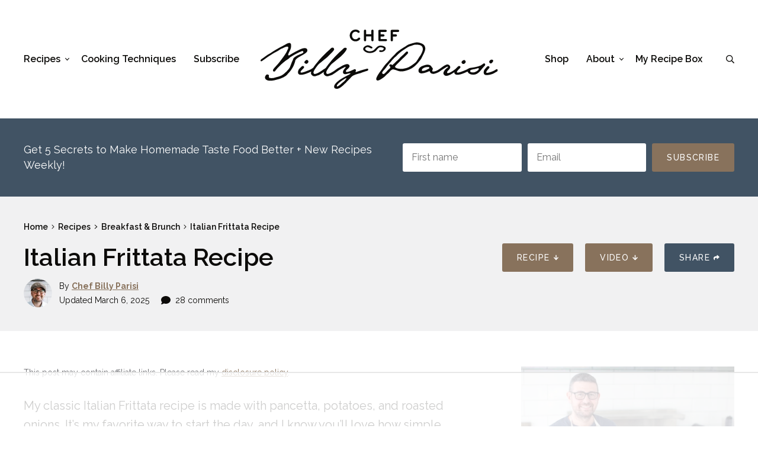

--- FILE ---
content_type: text/html; charset=UTF-8
request_url: https://www.billyparisi.com/frittata-recipe/
body_size: 94460
content:
<!DOCTYPE html>
<html lang="en-US">
<head>
	<meta charset="UTF-8">
	<meta name="viewport" content="initial-scale=1.0,width=device-width,shrink-to-fit=no" />
	<meta http-equiv="X-UA-Compatible" content="IE=edge" />
	<link rel="profile" href="http://gmpg.org/xfn/11" />
	<script data-no-optimize="1" data-cfasync="false">!function(){"use strict";const t={adt_ei:{identityApiKey:"plainText",source:"url",type:"plaintext",priority:1},adt_eih:{identityApiKey:"sha256",source:"urlh",type:"hashed",priority:2},sh_kit:{identityApiKey:"sha256",source:"urlhck",type:"hashed",priority:3}},e=Object.keys(t);function i(t){return function(t){const e=t.match(/((?=([a-z0-9._!#$%+^&*()[\]<>-]+))\2@[a-z0-9._-]+\.[a-z0-9._-]+)/gi);return e?e[0]:""}(function(t){return t.replace(/\s/g,"")}(t.toLowerCase()))}!async function(){const n=new URL(window.location.href),o=n.searchParams;let a=null;const r=Object.entries(t).sort(([,t],[,e])=>t.priority-e.priority).map(([t])=>t);for(const e of r){const n=o.get(e),r=t[e];if(!n||!r)continue;const c=decodeURIComponent(n),d="plaintext"===r.type&&i(c),s="hashed"===r.type&&c;if(d||s){a={value:c,config:r};break}}if(a){const{value:t,config:e}=a;window.adthrive=window.adthrive||{},window.adthrive.cmd=window.adthrive.cmd||[],window.adthrive.cmd.push(function(){window.adthrive.identityApi({source:e.source,[e.identityApiKey]:t},({success:i,data:n})=>{i?window.adthrive.log("info","Plugin","detectEmails",`Identity API called with ${e.type} email: ${t}`,n):window.adthrive.log("warning","Plugin","detectEmails",`Failed to call Identity API with ${e.type} email: ${t}`,n)})})}!function(t,e){const i=new URL(e);t.forEach(t=>i.searchParams.delete(t)),history.replaceState(null,"",i.toString())}(e,n)}()}();
</script><meta name='robots' content='index, follow, max-image-preview:large, max-snippet:-1, max-video-preview:-1' />
	<style>img:is([sizes="auto" i], [sizes^="auto," i]) { contain-intrinsic-size: 3000px 1500px }</style>
	<link rel='preconnect' href='//fonts.googleapis.com' crossorigin>
<link rel='dns-prefetch' href='//assets.pinterest.com'>
<link rel='dns-prefetch' href='//www.google.com'>
<link rel='dns-prefetch' href='//fonts.googleapis.com'>
<link rel='dns-prefetch' href='//fonts.gstatic.com'>
<link rel='dns-prefetch' href='//cdn.ampproject.org'>
<link rel='dns-prefetch' href='//www.googletagmanager.com'>
<link rel='dns-prefetch' href='//static.cloudflareinsights.com'>
<link rel='dns-prefetch' href='//ads.adthrive.com'>
<link rel='dns-prefetch' href='//convertkit.com'>
<link rel='dns-prefetch' href='//birdsend.email'>
<link rel='dns-prefetch' href='//pixel.wp.com'>
<link rel='dns-prefetch' href='//c.amazon-adsystem.com'>
<link rel='dns-prefetch' href='//securepubads.g.doubleclick.net'>
<link rel='dns-prefetch' href='//cdn.jwplayer.com'>
<link rel='dns-prefetch' href='//sb.scorecardresearch.com'>
<link rel='dns-prefetch' href='//logger.adthrive.com'>
<link rel='dns-prefetch' href='//prebid-server.rubiconproject.com'>
<link rel='dns-prefetch' href='//pagead2.googlesyndication.com'>
<link rel='dns-prefetch' href='//www.youtube.com'>
<meta name="pinterest-rich-pin" content="false" /><style data-no-optimize="1" data-cfasync="false">
	.adthrive-ad {
		margin-top: 10px;
		margin-bottom: 10px;
		text-align: center;
		overflow-x: visible;
		clear: both;
		line-height: 0;
	}
	@media screen and (min-width: 768px) {
.adthrive-device-desktop .adthrive-recipe, 
.adthrive-device-tablet .adthrive-recipe {
  float: right;
  clear: right;
  margin: 10px 0 10px 10px;
}
.wprm-recipe-instructions-container ~ .wprm-recipe-meta-container {
clear: both;
}
}

.adthrive-footer {
z-index:10000001 !important;
}

.adthrive-collapse-player {
margin-top: 20px;
margin-bottom: 30px;
}

.adthrive-player-close {
top: -5px;
}

.adthrive-device-desktop .entry-content h3.adthrive-player-title, .adthrive-device-tablet .entry-content h3.adthrive-player-title {
margin-top: 0;
margin-bottom: 8px;
}

.adthrive-device-phone .close-btn{
top:-20px;
}

.adthrive-device-phone .player-container.player-minimize .player-position {
padding: 0px !important;
}

.adthrive-player-position.adthrive-collapse-mobile{
transition: all .2s;
right:2%;
}

.adthrive-device-phone h3.adthrive-player-title{
font-size:16px !important;
}

.adthrive-device-phone .adthrive-player-close{
 font-weight: bold;
 font-size: 14px;
 height: 26px;
 top: -28px;
 border: 1px solid;
 border-radius: 15px;
 background-color:#fff;
}

/* fix sticky sidebar ads for fixed header */
.adthrive-sidebar.adthrive-stuck {
margin-top: 75px;
}
.adthrive-sticky-sidebar > div {
top: 75px!important;
}

.adthrive-wrapper-float-close>svg {
transform: scale(1.2, 1.2);
}

/*Slickstream overrides mobile collapse player styles */
body.slick-filmstrip-toolbar-showing .adthrive-player-position.adthrive-collapse-mobile.adthrive-collapse-top-center:not(.adthrive-collapse-bottom-left):not(.adthrive-collapse-bottom-right), 
body.slick-filmstrip-toolbar-showing .adthrive-player-position.adthrive-collapse-mobile-background:not(.adthrive-collapse-bottom-left):not(.adthrive-collapse-bottom-right) {
    transform: translate3d(15%, 0px, 0)!important;
}
body.slick-filmstrip-toolbar-showing.adthrive-device-phone .adthrive-player-position.adthrive-collapse-mobile.adthrive-collapse-top-center:not(.adthrive-collapse-bottom-left):not(.adthrive-collapse-bottom-right),
body.slick-filmstrip-toolbar-showing.adthrive-device-phone .adthrive-player-position.adthrive-collapse-mobile-background:not(.adthrive-collapse-bottom-left):not(.adthrive-collapse-bottom-right){
    transform: translate3d(-50%, 0px, 0)!important;
}
body.slick-filmstrip-toolbar-showing.adthrive-device-phone .adthrive-collapse-mobile-background {
    transform: translate3d(0, 0px, 0)!important;
}

.test-hide-jtr a.btn:not(a.btn.btn-blue) { 
display: none!important;
}

/* Fix for off-centered ads */
.adthrive-ad-cls > div {
    flex-basis: auto;
}
/* END Fix for off-centered ads */
</style>
<script data-no-optimize="1" data-cfasync="false">
	window.adthriveCLS = {
		enabledLocations: ['Content', 'Recipe'],
		injectedSlots: [],
		injectedFromPlugin: true,
		branch: '78fdb8e',bucket: 'prod',			};
	window.adthriveCLS.siteAds = {"betaTester":false,"targeting":[{"value":"5978fe51d83d246969d21c83","key":"siteId"},{"value":"6233884de6d51b708812d63f","key":"organizationId"},{"value":"Chef Billy Parisi","key":"siteName"},{"value":"AdThrive Edge","key":"service"},{"value":"on","key":"bidding"},{"value":["Food"],"key":"verticals"}],"siteUrl":"https://billyparisi.com","siteId":"5978fe51d83d246969d21c83","siteName":"Chef Billy Parisi","breakpoints":{"tablet":768,"desktop":1024},"cloudflare":{"version":"b770817"},"adUnits":[{"sequence":9,"thirdPartyAdUnitName":null,"targeting":[{"value":["Sidebar"],"key":"location"},{"value":true,"key":"sticky"}],"devices":["desktop"],"name":"Sidebar_9","sticky":true,"location":"Sidebar","dynamic":{"pageSelector":"","spacing":0,"max":1,"lazyMax":null,"enable":true,"lazy":false,"elementSelector":".sidebar","skip":0,"classNames":[],"position":"beforeend","every":1,"enabled":true},"stickyOverlapSelector":".footer-widgets, .adthrive-comscore, #footer1, .feast-modern-footer","adSizes":[[160,600],[336,280],[320,50],[300,600],[250,250],[1,1],[320,100],[300,1050],[300,50],[300,420],[300,250]],"priority":291,"autosize":true},{"sequence":null,"thirdPartyAdUnitName":null,"targeting":[{"value":["Content"],"key":"location"}],"devices":["desktop","tablet","phone"],"name":"Content","sticky":false,"location":"Content","dynamic":{"pageSelector":"body.home","spacing":0,"max":2,"lazyMax":null,"enable":true,"lazy":false,"elementSelector":"#body > div","skip":1,"classNames":[],"position":"afterend","every":1,"enabled":true},"stickyOverlapSelector":"","adSizes":[[728,90],[336,280],[320,50],[468,60],[970,90],[250,250],[1,1],[320,100],[970,250],[1,2],[300,50],[300,300],[552,334],[728,250],[300,250]],"priority":199,"autosize":true},{"sequence":null,"thirdPartyAdUnitName":null,"targeting":[{"value":["Content"],"key":"location"}],"devices":["desktop","tablet","phone"],"name":"Content","sticky":false,"location":"Content","dynamic":{"pageSelector":"body.page-id-2 ","spacing":0,"max":9,"lazyMax":null,"enable":true,"lazy":false,"elementSelector":".container.notop.nobot > div","skip":1,"classNames":[],"position":"afterend","every":1,"enabled":true},"stickyOverlapSelector":"","adSizes":[[728,90],[336,280],[320,50],[468,60],[970,90],[250,250],[1,1],[320,100],[970,250],[1,2],[300,50],[300,300],[552,334],[728,250],[300,250]],"priority":199,"autosize":true},{"sequence":null,"thirdPartyAdUnitName":null,"targeting":[{"value":["Content"],"key":"location"}],"devices":["desktop"],"name":"Content","sticky":false,"location":"Content","dynamic":{"pageSelector":"body.single, body.page:not(.home)","spacing":0.85,"max":3,"lazyMax":96,"enable":true,"lazy":true,"elementSelector":".maincol-a.notop.nobot h2:not(.wprm-recipe-name):not(.shareheading-wrap h2):not(.subscribebox h2):not(#h-ingredients-and-substitutions):not(:nth-of-type(2)):not(:nth-of-type(1)), .maincol-a.notop.nobot h3:not(.wprm-recipe-header):not(.adthrive-player-title):not(.wp-block-image:first-of-type + h3), .commentlist > li:nth-of-type(3n-2)","skip":0,"classNames":[],"position":"beforebegin","every":1,"enabled":true},"stickyOverlapSelector":"","adSizes":[[728,90],[336,280],[320,50],[468,60],[970,90],[250,250],[1,1],[320,100],[970,250],[1,2],[300,50],[300,300],[552,334],[728,250],[300,250]],"priority":199,"autosize":true},{"sequence":null,"thirdPartyAdUnitName":null,"targeting":[{"value":["Content"],"key":"location"}],"devices":["tablet","phone"],"name":"Content","sticky":false,"location":"Content","dynamic":{"pageSelector":"body.single, body.page:not(.home)","spacing":0.85,"max":3,"lazyMax":96,"enable":true,"lazy":true,"elementSelector":".maincol-a.notop.nobot h2:not(.wprm-recipe-name):not(.shareheading-wrap h2):not(.subscribebox h2):not(#h-ingredients-and-substitutions):not(:nth-of-type(2)):not(:nth-of-type(1)), .maincol-a.notop.nobot h3:not(.wprm-recipe-header):not(.adthrive-player-title):not(.wp-block-image:first-of-type + h3), .commentlist > li:nth-of-type(3n-2)","skip":0,"classNames":[],"position":"beforebegin","every":1,"enabled":true},"stickyOverlapSelector":"","adSizes":[[728,90],[336,280],[320,50],[468,60],[970,90],[250,250],[1,1],[320,100],[970,250],[1,2],[300,50],[300,300],[552,334],[728,250],[300,250]],"priority":199,"autosize":true},{"sequence":null,"thirdPartyAdUnitName":null,"targeting":[{"value":["Below Post"],"key":"location"}],"devices":["desktop","tablet","phone"],"name":"Below_Post","sticky":false,"location":"Below Post","dynamic":{"pageSelector":"","spacing":0,"max":0,"lazyMax":1,"enable":true,"lazy":true,"elementSelector":".postfooter","skip":0,"classNames":[],"position":"beforebegin","every":1,"enabled":true},"stickyOverlapSelector":"","adSizes":[[728,90],[336,280],[320,50],[468,60],[250,250],[1,1],[320,100],[970,250],[728,250],[300,250]],"priority":99,"autosize":true},{"sequence":null,"thirdPartyAdUnitName":null,"targeting":[{"value":["Recipe"],"key":"location"}],"devices":["desktop","tablet"],"name":"Recipe","sticky":false,"location":"Recipe","dynamic":{"pageSelector":"","spacing":0.85,"max":2,"lazyMax":1,"enable":true,"lazy":true,"elementSelector":".wprm-recipe-ingredients-container li, .wprm-recipe-instructions-container li, .wprm-recipe-notes-container li, .wprm-recipe-notes-container span","skip":0,"classNames":[],"position":"beforebegin","every":1,"enabled":true},"stickyOverlapSelector":"","adSizes":[[320,50],[250,250],[1,1],[320,100],[1,2],[300,50],[320,300],[300,390],[300,250]],"priority":-101,"autosize":true},{"sequence":3,"thirdPartyAdUnitName":null,"targeting":[{"value":["Recipe"],"key":"location"}],"devices":["phone"],"name":"Recipe_3","sticky":false,"location":"Recipe","dynamic":{"pageSelector":"","spacing":0,"max":1,"lazyMax":null,"enable":true,"lazy":false,"elementSelector":".wprm-recipe-ingredients-container","skip":0,"classNames":[],"position":"beforebegin","every":1,"enabled":true},"stickyOverlapSelector":"","adSizes":[[320,50],[250,250],[1,1],[320,100],[1,2],[300,50],[320,300],[300,390],[300,250]],"priority":-103,"autosize":true},{"sequence":1,"thirdPartyAdUnitName":null,"targeting":[{"value":["Recipe"],"key":"location"}],"devices":["phone"],"name":"Recipe_1","sticky":false,"location":"Recipe","dynamic":{"pageSelector":"","spacing":0.85,"max":1,"lazyMax":1,"enable":true,"lazy":true,"elementSelector":".wprm-recipe-ingredients-container, .wprm-recipe-instructions-container, .wprm-recipe-notes-container li, .wprm-recipe-notes-container span","skip":0,"classNames":[],"position":"afterend","every":1,"enabled":true},"stickyOverlapSelector":"","adSizes":[[320,50],[250,250],[1,1],[320,100],[1,2],[300,50],[320,300],[300,390],[300,250]],"priority":-101,"autosize":true},{"sequence":null,"thirdPartyAdUnitName":null,"targeting":[{"value":["Footer"],"key":"location"},{"value":true,"key":"sticky"}],"devices":["tablet","phone","desktop"],"name":"Footer","sticky":true,"location":"Footer","dynamic":{"pageSelector":"body:not(.home)","spacing":0,"max":1,"lazyMax":null,"enable":true,"lazy":false,"elementSelector":"body","skip":0,"classNames":[],"position":"beforeend","every":1,"enabled":true},"stickyOverlapSelector":"","adSizes":[[320,50],[320,100],[728,90],[970,90],[468,60],[1,1],[300,50]],"priority":-1,"autosize":true}],"adDensityLayout":{"mobile":{"adDensity":0.2,"onePerViewport":true},"pageOverrides":[{"mobile":{"adDensity":0.18,"onePerViewport":false},"note":"AB Test - Reduce Mobile Ads","pageSelector":"body.reduce-mobile-ads","desktop":{"adDensity":0.2,"onePerViewport":false}}],"desktop":{"adDensity":0.2,"onePerViewport":true}},"adDensityEnabled":true,"siteExperiments":[],"adTypes":{"sponsorTileDesktop":true,"interscrollerDesktop":true,"nativeBelowPostDesktop":true,"miniscroller":true,"largeFormatsMobile":true,"nativeMobileContent":true,"inRecipeRecommendationMobile":true,"nativeMobileRecipe":true,"sponsorTileMobile":true,"expandableCatalogAdsMobile":true,"frameAdsMobile":true,"outstreamMobile":true,"nativeHeaderMobile":true,"frameAdsDesktop":true,"inRecipeRecommendationDesktop":true,"expandableFooterDesktop":true,"nativeDesktopContent":true,"outstreamDesktop":true,"animatedFooter":true,"skylineHeader":false,"expandableFooter":false,"nativeDesktopSidebar":true,"videoFootersMobile":true,"videoFootersDesktop":true,"interscroller":true,"nativeDesktopRecipe":true,"nativeHeaderDesktop":true,"nativeBelowPostMobile":true,"expandableCatalogAdsDesktop":true,"largeFormatsDesktop":true},"adOptions":{"theTradeDesk":true,"usCmpClickWrap":{"enabled":false,"regions":[]},"undertone":true,"sidebarConfig":{"dynamicStickySidebar":{"minHeight":1800,"enabled":true,"blockedSelectors":[]}},"footerCloseButton":true,"teads":true,"seedtag":true,"redPandaOutstream":false,"pmp":true,"thirtyThreeAcross":true,"sharethrough":true,"optimizeVideoPlayersForEarnings":true,"removeVideoTitleWrapper":true,"pubMatic":true,"swoop":false,"contentTermsFooterEnabled":false,"chicory":true,"infiniteScroll":false,"longerVideoAdPod":true,"yahoossp":true,"spa":false,"stickyContainerConfig":{"recipeDesktop":{"minHeight":null,"enabled":false},"blockedSelectors":[],"stickyHeaderSelectors":[],"content":{"minHeight":null,"enabled":false},"recipeMobile":{"minHeight":null,"enabled":false}},"yieldbotId":"","gatedPrint":{"printClasses":[],"siteEmailServiceProviderId":"ff78e8f2-7589-4611-ae25-330f92f83b5b","defaultOptIn":true,"closeButtonEnabled":false,"enabled":true,"newsletterPromptEnabled":true},"yieldmo":true,"footerSelector":"","consentMode":{"enabled":false,"customVendorList":""},"amazonUAM":true,"gamMCMEnabled":true,"gamMCMChildNetworkCode":"22634376776","stickyContainerAds":false,"rubiconMediaMath":true,"rubicon":true,"conversant":true,"openx":true,"customCreativeEnabled":true,"mobileHeaderHeight":1,"secColor":"#000000","unruly":true,"mediaGrid":true,"bRealTime":true,"adInViewTime":null,"regulatory":{"privacyPolicyUrl":"","termsOfServiceUrl":""},"gumgum":true,"comscoreFooter":true,"desktopInterstitial":false,"contentAdXExpansionDesktop":true,"amx":true,"footerCloseButtonDesktop":false,"ozone":true,"isAutoOptimized":false,"comscoreTAL":true,"targetaff":false,"bgColor":"#FFFFFF","tripleLiftMobile":true,"advancePlaylistOptions":{"playlistPlayer":{"enabled":true},"relatedPlayer":{"enabled":true,"applyToFirst":true}},"kargo":true,"liveRampATS":true,"footerCloseButtonMobile":false,"interstitialBlockedPageSelectors":"","prioritizeShorterVideoAds":true,"allowSmallerAdSizes":true,"comscore":"Food","blis":true,"wakeLock":{"desktopEnabled":true,"mobileValue":15,"mobileEnabled":true,"desktopValue":30},"mobileInterstitial":false,"tripleLift":true,"sensitiveCategories":["alc","ast","cbd","cosm","dat","gamc","pol","rel","sst","ssr","srh","ske","tob","wtl"],"liveRamp":true,"adthriveEmailIdentity":true,"criteo":true,"nativo":true,"infiniteScrollOptions":{"selector":"","heightThreshold":0},"siteAttributes":{"mobileHeaderSelectors":[],"desktopHeaderSelectors":[]},"dynamicContentSlotLazyLoading":true,"clsOptimizedAds":true,"ogury":true,"verticals":["Food"],"inImage":false,"stackadapt":true,"usCMP":{"regions":[],"defaultOptIn":false,"enabled":false,"strictMode":false},"contentAdXExpansionMobile":true,"advancePlaylist":true,"medianet":true,"delayLoading":true,"tripleLiftDesktop":false,"inImageZone":null,"appNexus":true,"rise":true,"liveRampId":"","infiniteScrollRefresh":false,"indexExchange":true},"siteAdsProfiles":[],"thirdPartySiteConfig":{"partners":{"discounts":[]}},"featureRollouts":{"disable-restart-sticky-video-inactive":{"featureRolloutId":51,"data":null,"enabled":true},"erp":{"featureRolloutId":19,"data":null,"enabled":false}},"videoPlayers":{"contextual":{"autoplayCollapsibleEnabled":true,"overrideEmbedLocation":false,"defaultPlayerType":"static"},"videoEmbed":"wordpress","footerSelector":"","contentSpecificPlaylists":[],"players":[{"playlistId":"4IFAcVxW","pageSelector":"body.single, body.page, body.page-id-2","devices":["mobile"],"mobileLocation":"top-center","description":"","skip":1,"title":"MY LATEST VIDEOS","type":"stickyPlaylist","enabled":true,"footerSelector":"","elementSelector":".maincol-a.notop.nobot > h2","id":4056679,"position":"beforebegin","saveVideoCloseState":false,"shuffle":true,"mobileHeaderSelector":null,"playerId":"PiOPv3Xc","isCompleted":true},{"playlistId":"4IFAcVxW","pageSelector":"body.single, body.page:not(.home), body.page-id-2","devices":["desktop"],"description":"","skip":1,"title":"MY LATEST VIDEOS","type":"stickyPlaylist","enabled":true,"footerSelector":"","elementSelector":".maincol-a.notop.nobot > h2","id":4056678,"position":"beforebegin","saveVideoCloseState":false,"shuffle":true,"mobileHeaderSelector":null,"playerId":"PiOPv3Xc","isCompleted":true},{"playlistId":"","pageSelector":"","devices":["mobile"],"mobileLocation":"top-center","description":"","skip":1,"title":"Sticky related player - mobile","type":"stickyRelated","enabled":true,"elementSelector":".maincol-a.notop.nobot > h2","id":4056677,"position":"beforebegin","saveVideoCloseState":false,"shuffle":false,"mobileHeaderSelector":"#header-a","playerId":"PiOPv3Xc"},{"devices":["desktop","mobile"],"description":"","id":4056675,"title":"Stationary related player - desktop and mobile","type":"stationaryRelated","enabled":true,"playerId":"PiOPv3Xc"},{"playlistId":"","pageSelector":"","devices":["desktop"],"description":"","skip":1,"title":"Sticky related player - desktop","type":"stickyRelated","enabled":true,"elementSelector":".maincol-a.notop.nobot > h2","id":4056676,"position":"beforebegin","saveVideoCloseState":false,"shuffle":false,"mobileHeaderSelector":null,"playerId":"PiOPv3Xc"}],"partners":{"theTradeDesk":true,"unruly":true,"mediaGrid":true,"undertone":true,"gumgum":true,"seedtag":true,"amx":true,"ozone":true,"pmp":true,"kargo":true,"stickyOutstream":{"desktop":{"enabled":true},"blockedPageSelectors":"body.single","mobileLocation":"bottom-left","allowOnHomepage":false,"mobile":{"enabled":true},"saveVideoCloseState":false,"mobileHeaderSelector":"","allowForPageWithStickyPlayer":{"enabled":false}},"sharethrough":true,"blis":true,"tripleLift":true,"pubMatic":true,"criteo":true,"yahoossp":true,"nativo":true,"stackadapt":true,"yieldmo":true,"amazonUAM":true,"medianet":true,"rubicon":true,"appNexus":true,"rise":true,"openx":true,"indexExchange":true}}};</script>

<script data-no-optimize="1" data-cfasync="false">
(function(w, d) {
	w.adthrive = w.adthrive || {};
	w.adthrive.cmd = w.adthrive.cmd || [];
	w.adthrive.plugin = 'adthrive-ads-3.10.0';
	w.adthrive.host = 'ads.adthrive.com';
	w.adthrive.integration = 'plugin';

	var commitParam = (w.adthriveCLS && w.adthriveCLS.bucket !== 'prod' && w.adthriveCLS.branch) ? '&commit=' + w.adthriveCLS.branch : '';

	var s = d.createElement('script');
	s.async = true;
	s.referrerpolicy='no-referrer-when-downgrade';
	s.src = 'https://' + w.adthrive.host + '/sites/5978fe51d83d246969d21c83/ads.min.js?referrer=' + w.encodeURIComponent(w.location.href) + commitParam + '&cb=' + (Math.floor(Math.random() * 100) + 1) + '';
	var n = d.getElementsByTagName('script')[0];
	n.parentNode.insertBefore(s, n);
})(window, document);
</script>
<link rel="dns-prefetch" href="https://ads.adthrive.com/"><link rel="preconnect" href="https://ads.adthrive.com/"><link rel="preconnect" href="https://ads.adthrive.com/" crossorigin>
	<!-- This site is optimized with the Yoast SEO Premium plugin v26.3 (Yoast SEO v26.3) - https://yoast.com/wordpress/plugins/seo/ -->
	<title>Easy Italian Frittata Recipe - Chef Billy Parisi</title><link rel="preload" href="https://www.billyparisi.com/wp-content/themes/billyparisi/images/logo.svg" as="image"><link rel="preload" href="https://www.billyparisi.com/wp-content/themes/billyparisi/images/logo.svg" as="image" fetchpriority="high"><link rel="preload" href="https://www.billyparisi.com/wp-content/uploads/2025/05/billy-byline.jpg" as="image" imagesrcset="https://www.billyparisi.com/wp-content/uploads/2025/05/billy-byline.jpg 415w, https://www.billyparisi.com/wp-content/uploads/2025/05/billy-byline-300x300.jpg 300w, https://www.billyparisi.com/wp-content/uploads/2025/05/billy-byline-150x150.jpg 150w, https://www.billyparisi.com/wp-content/uploads/2025/05/billy-byline-285x285.jpg 285w, https://www.billyparisi.com/wp-content/uploads/2025/05/billy-byline-100x100.jpg 100w, https://www.billyparisi.com/wp-content/uploads/2025/05/billy-byline-96x96.jpg 96w" imagesizes="56px" fetchpriority="high"><link rel="preload" href="https://www.billyparisi.com/cf-fonts/v/raleway/5.0.16/latin/wght/normal.woff2" as="font" type="font/woff2" crossorigin><link rel="preload" href="https://www.billyparisi.com/wp-content/plugins/wp-recipe-maker/dist/public-modern.css" as="style" onload="this.rel='stylesheet';this.removeAttribute('onload');"><link rel="preload" href="https://www.billyparisi.com/wp-includes/js/jquery/jquery.min.js" as="script"><link rel="preload" href="https://www.billyparisi.com/wp-content/cache/perfmatters/www.billyparisi.com/css/post.used.css?ver=1763380109" as="style" /><link rel="stylesheet" id="perfmatters-used-css" href="https://www.billyparisi.com/wp-content/cache/perfmatters/www.billyparisi.com/css/post.used.css?ver=1763380109" media="all" />
	<meta name="description" content="This classic Frittata Recipe is made with pancetta, potatoes &amp; roasted onions. Ready in 30 minutes, it&#039;s the perfect way to start your day." />
	<link rel="canonical" href="https://www.billyparisi.com/frittata-recipe/" />
	<meta name="author" content="Chef Billy Parisi" />
	<meta name="twitter:label1" content="Written by" />
	<meta name="twitter:data1" content="Chef Billy Parisi" />
	<meta name="twitter:label2" content="Est. reading time" />
	<meta name="twitter:data2" content="7 minutes" />
	<script type="application/ld+json" class="yoast-schema-graph">{"@context":"https://schema.org","@graph":[{"@type":"Article","@id":"https://www.billyparisi.com/frittata-recipe/#article","isPartOf":{"@id":"https://www.billyparisi.com/frittata-recipe/"},"author":{"name":"Chef Billy Parisi","@id":"https://www.billyparisi.com/#/schema/person/78ee238539523781d3f203e0e9319578"},"headline":"Italian Frittata Recipe","datePublished":"2024-05-10T17:24:20+00:00","dateModified":"2025-03-06T21:05:21+00:00","wordCount":1760,"commentCount":28,"publisher":{"@id":"https://www.billyparisi.com/#organization"},"image":{"@id":"https://www.billyparisi.com/frittata-recipe/#primaryimage"},"thumbnailUrl":"https://www.billyparisi.com/wp-content/uploads/2019/09/fritatta-2.jpg","articleSection":["Breakfast &amp; Brunch","Recipes"],"inLanguage":"en-US","potentialAction":[{"@type":"CommentAction","name":"Comment","target":["https://www.billyparisi.com/frittata-recipe/#respond"]}]},{"@type":"WebPage","@id":"https://www.billyparisi.com/frittata-recipe/","url":"https://www.billyparisi.com/frittata-recipe/","name":"Easy Italian Frittata Recipe - Chef Billy Parisi","isPartOf":{"@id":"https://www.billyparisi.com/#website"},"primaryImageOfPage":{"@id":"https://www.billyparisi.com/frittata-recipe/#primaryimage"},"image":{"@id":"https://www.billyparisi.com/frittata-recipe/#primaryimage"},"thumbnailUrl":"https://www.billyparisi.com/wp-content/uploads/2019/09/fritatta-2.jpg","datePublished":"2024-05-10T17:24:20+00:00","dateModified":"2025-03-06T21:05:21+00:00","description":"This classic Frittata Recipe is made with pancetta, potatoes & roasted onions. Ready in 30 minutes, it's the perfect way to start your day.","breadcrumb":{"@id":"https://www.billyparisi.com/frittata-recipe/#breadcrumb"},"inLanguage":"en-US","potentialAction":[{"@type":"ReadAction","target":["https://www.billyparisi.com/frittata-recipe/"]}]},{"@type":"ImageObject","inLanguage":"en-US","@id":"https://www.billyparisi.com/frittata-recipe/#primaryimage","url":"https://www.billyparisi.com/wp-content/uploads/2019/09/fritatta-2.jpg","contentUrl":"https://www.billyparisi.com/wp-content/uploads/2019/09/fritatta-2.jpg","width":650,"height":650},{"@type":"BreadcrumbList","@id":"https://www.billyparisi.com/frittata-recipe/#breadcrumb","itemListElement":[{"@type":"ListItem","position":1,"name":"Home","item":"https://www.billyparisi.com/"},{"@type":"ListItem","position":2,"name":"Recipes","item":"https://www.billyparisi.com/recipes/"},{"@type":"ListItem","position":3,"name":"Breakfast &amp; Brunch","item":"https://www.billyparisi.com/category/recipes/breakfast-brunch/"},{"@type":"ListItem","position":4,"name":"Italian Frittata Recipe"}]},{"@type":"WebSite","@id":"https://www.billyparisi.com/#website","url":"https://www.billyparisi.com/","name":"Chef Billy Parisi","description":"Elevate Your Everyday Cooking","publisher":{"@id":"https://www.billyparisi.com/#organization"},"potentialAction":[{"@type":"SearchAction","target":{"@type":"EntryPoint","urlTemplate":"https://www.billyparisi.com/?s={search_term_string}"},"query-input":{"@type":"PropertyValueSpecification","valueRequired":true,"valueName":"search_term_string"}}],"inLanguage":"en-US"},{"@type":"Organization","@id":"https://www.billyparisi.com/#organization","name":"Chef Billy Parisi","url":"https://www.billyparisi.com/","logo":{"@type":"ImageObject","inLanguage":"en-US","@id":"https://www.billyparisi.com/#/schema/logo/image/","url":"https://www.billyparisi.com/wp-content/uploads/2022/05/logo.svg","contentUrl":"https://www.billyparisi.com/wp-content/uploads/2022/05/logo.svg","width":401,"height":100,"caption":"Chef Billy Parisi"},"image":{"@id":"https://www.billyparisi.com/#/schema/logo/image/"},"sameAs":["http://www.facebook.com/chefbillyparisi","https://x.com/chefbillyparisi","http://www.instagram.com/chefbillyparisi","http://www.pinterest.com/chefbillyparisi","http://www.youtube.com/chefbillyparisi"]},{"@type":"Person","@id":"https://www.billyparisi.com/#/schema/person/78ee238539523781d3f203e0e9319578","name":"Chef Billy Parisi","sameAs":["https://www.billyparisi.com/billy-parisi-bio/","http://www.facebook.com/chefbillyparisi","http://www.instagram.com/chefbillyparisi","http://www.pinterest.com/chefbillyparisi","https://x.com/http://www.twitter.com/Chefbillyparisi","http://www.youtube.com/chefbillyparisi"]},{"@type":"Recipe","name":"Italian Frittata Recipe","author":{"@id":"https://www.billyparisi.com/#/schema/person/78ee238539523781d3f203e0e9319578"},"description":"My classic Italian Frittata recipe is made with pancetta, potatoes, and roasted onions. It’s my favorite way to start the day, and I know you’ll love how simple and satisfying it is to make in just 30 minutes.","datePublished":"2024-05-10T12:24:20+00:00","image":["https://www.billyparisi.com/wp-content/uploads/2019/09/frittata-12.jpg","https://www.billyparisi.com/wp-content/uploads/2019/09/frittata-12-500x500.jpg","https://www.billyparisi.com/wp-content/uploads/2019/09/frittata-12-500x375.jpg","https://www.billyparisi.com/wp-content/uploads/2019/09/frittata-12-480x270.jpg"],"video":{"name":"Italian Herb, Potato & Onion Frittata Recipe with Pancetta Bacon","description":"I’ve been making frittatas for quite some time and after doing some research it appears that I may have been doing one of the cooking procedures incorrectly.  I’ll get to that later.\n\nIf you’ve never made one, prepare for pure deliciousness and ease in this Italian classic!\n\nLOVE CHEF BILLY PARISI AND WANT MORE AMAZING RECIPES?\n-SUBSCRIBE NOW AT: http://bit.ly/2zql9ha\n-WEBSITE: https://billyparisi.com\n\nLET'S CONNECT\nINSTAGRAM: https://www.instagram.com/ChefBillyParisi\nFACEBOOK: https://www.facebook.com/ChefBillyParisi\nPINTEREST: https://www.pinterest.com/ChefBillyParisi\n\nPRINT THIS RECIPE: https://www.billyparisi.com/Frittata-Recipe\n\nIngredients for this Recipe:\n\n• 2 tablespoons olive oil\n• ¼ cup pancetta lardons\n• ½ peeled and small diced sweet onion\n• 1 medium size peeled and small diced russet potato\n• 10 eggs\n• 1 cup grated Parmesan cheese + more for garnish\n• sea salt and pepper to taste\n• chopped fresh parsley and rosemary for garnish\n\nServes: 6\n\nPrep Time: 5 minutes\n\nCook Time: 25 minutes\n\nProcedures:\n\n1. Add the oil to a 10” cast iron skillet over medium heat and cook the pancetta, onions and potatoes until tender and cooked, about 10 minutes.  Be sure to stir every few minutes and season with salt and pepper.\n2. While the pancetta, onions and potatoes are cooking add the eggs, cheese, salt and pepper to a medium size bowl and whisk until completely combined and smooth.\n3. Add the eggs to the cast iron skillet and constantly push the eggs from the outside of the pan to the inside similar to making an omelet.\n4. Once the eggs are slightly runny on top, about 4 to 6 minutes, invert the frittata using a plate and then place it back into the skillet runny side down and finish cooking for 2 to 3 minutes.\n5. Serve the frittata in the skillet or on a serving platter or plate and garnish with additional parmesan cheese, parsley and rosemary.  Serve alongside fresh bread.","uploadDate":"2019-04-12T15:00:01+00:00","duration":"PT7M30S","thumbnailUrl":"https://i.ytimg.com/vi/XCTKNjbKKNU/hqdefault.jpg","embedUrl":"https://www.youtube.com/embed/XCTKNjbKKNU?feature=oembed","contentUrl":"https://www.youtube.com/watch?v=XCTKNjbKKNU","@type":"VideoObject"},"recipeYield":["6"],"prepTime":"PT5M","cookTime":"PT25M","totalTime":"PT30M","recipeIngredient":["2 tablespoons olive oil","¼ cup pancetta lardons","½  peeled and small diced sweet onion","1  medium-size peeled and small diced russet potato","10  large eggs","1 cup grated Parmigiano Reggiano cheese  (plus more for garnish)","coarse salt and pepper to taste","chopped fresh parsley and rosemary for garnish (, optional)"],"recipeInstructions":[{"@type":"HowToStep","text":"Add the oil to a 10” cast-iron skillet over medium heat and cook the pancetta, onions, and potatoes until tender and cooked, which takes about 8 to 10 minutes, or until the pancetta is crispy and the potatoes are tender. Be sure to stir every few minutes and season with salt and pepper.","name":"Add the oil to a 10” cast-iron skillet over medium heat and cook the pancetta, onions, and potatoes until tender and cooked, which takes about 8 to 10 minutes, or until the pancetta is crispy and the potatoes are tender. Be sure to stir every few minutes and season with salt and pepper.","url":"https://www.billyparisi.com/frittata-recipe/#wprm-recipe-20625-step-0-0"},{"@type":"HowToStep","text":"While the pancetta, onions, and potatoes are cooking, add the eggs, cheese, salt, and pepper to a medium-sized bowl and whisk until completely combined and smooth.","name":"While the pancetta, onions, and potatoes are cooking, add the eggs, cheese, salt, and pepper to a medium-sized bowl and whisk until completely combined and smooth.","url":"https://www.billyparisi.com/frittata-recipe/#wprm-recipe-20625-step-0-1"},{"@type":"HowToStep","text":"Add the eggs to the cast iron skillet and constantly push the eggs from the outside of the pan to the inside, similar to making an omelet. You may need to turn the heat to medium-low to ensure nothing is bruning.","name":"Add the eggs to the cast iron skillet and constantly push the eggs from the outside of the pan to the inside, similar to making an omelet. You may need to turn the heat to medium-low to ensure nothing is bruning.","url":"https://www.billyparisi.com/frittata-recipe/#wprm-recipe-20625-step-0-2"},{"@type":"HowToStep","text":"Once the eggs are slightly runny on top, about 4 to 6 minutes, invert the frittata using a plate, place it back into the skillet runny side down, and finish cooking for 2 to 3 minutes.","name":"Once the eggs are slightly runny on top, about 4 to 6 minutes, invert the frittata using a plate, place it back into the skillet runny side down, and finish cooking for 2 to 3 minutes.","url":"https://www.billyparisi.com/frittata-recipe/#wprm-recipe-20625-step-0-3"},{"@type":"HowToStep","text":"Serve the frittata in the skillet or on a serving platter or plate, and garnish with additional parmesan cheese, parsley, and rosemary.  Serve alongside fresh bread.","name":"Serve the frittata in the skillet or on a serving platter or plate, and garnish with additional parmesan cheese, parsley, and rosemary.  Serve alongside fresh bread.","url":"https://www.billyparisi.com/frittata-recipe/#wprm-recipe-20625-step-0-4"}],"aggregateRating":{"@type":"AggregateRating","ratingValue":"5","ratingCount":"13","reviewCount":"9"},"review":[{"@type":"Review","reviewRating":{"@type":"Rating","ratingValue":"5"},"reviewBody":"Missed several videos been sick, this looks delicious","author":{"@type":"Person","name":"Sandra"},"datePublished":"2024-05-16"},{"@type":"Review","reviewRating":{"@type":"Rating","ratingValue":"5"},"reviewBody":"so tasty thankyou ChefBilly so enjoyed 😋😁🤩","author":{"@type":"Person","name":"sue 😁👋"},"datePublished":"2024-01-10"},{"@type":"Review","reviewRating":{"@type":"Rating","ratingValue":"5"},"reviewBody":"Thank you ChefBilly fab tasty recipe 😁😋🤩👋","author":{"@type":"Person","name":"sue😁"},"datePublished":"2024-01-10"},{"@type":"Review","reviewRating":{"@type":"Rating","ratingValue":"5"},"reviewBody":"Great one for any meal!  Often serve this as dinner with a tossed salad.","author":{"@type":"Person","name":"Barbara a Day"},"datePublished":"2023-07-22"},{"@type":"Review","reviewRating":{"@type":"Rating","ratingValue":"5"},"reviewBody":"A rainy, dreary day here in Boston, so it’s a perfect time to make your Italian frittata!  \r\nI was leery of turning it over on the plate for fear it would stick, but, voila, it turned perfectly and didn’t stick!  Thank you for this great recipe!","author":{"@type":"Person","name":"Susan Clarke Lynn"},"datePublished":"2023-07-16"},{"@type":"Review","reviewRating":{"@type":"Rating","ratingValue":"5"},"reviewBody":"Looks great. I used to make it for company with It sausage, onion, peppers,garlic, zucchini, grated provolone, park and basil. Baked in the oven in cast iron skillet. Fantastic. I found them to be like a quiche without the crust. Very delicious. I am going to try your combo sounds delicious.","author":{"@type":"Person","name":"Cindy Glorioso"},"datePublished":"2023-07-16"},{"@type":"Review","reviewRating":{"@type":"Rating","ratingValue":"5"},"reviewBody":"Is the grated Parmesan cheese in the green jar ok to use in this recipe?","author":{"@type":"Person","name":"Rita"},"datePublished":"2023-07-07"},{"@type":"Review","reviewRating":{"@type":"Rating","ratingValue":"5"},"reviewBody":"Absolutely delicious and easy!","author":{"@type":"Person","name":"Lisa"},"datePublished":"2023-03-21"},{"@type":"Review","reviewRating":{"@type":"Rating","ratingValue":"5"},"reviewBody":"I love a good frittata!","author":{"@type":"Person","name":"Suzy"},"datePublished":"2019-04-12"}],"recipeCategory":["Breakfast"],"recipeCuisine":["Italian"],"keywords":"frittata","nutrition":{"@type":"NutritionInformation","calories":"251 kcal","carbohydrateContent":"10 g","proteinContent":"16 g","fatContent":"16 g","saturatedFatContent":"6 g","cholesterolContent":"285 mg","sodiumContent":"379 mg","fiberContent":"1 g","sugarContent":"2 g","servingSize":"1 serving"},"@id":"https://www.billyparisi.com/frittata-recipe/#recipe","isPartOf":{"@id":"https://www.billyparisi.com/frittata-recipe/#article"},"mainEntityOfPage":"https://www.billyparisi.com/frittata-recipe/"}]}</script>
	<!-- / Yoast SEO Premium plugin. -->


<!-- Hubbub v.2.27.1 https://morehubbub.com/ -->
<meta property="og:locale" content="en_US" />
<meta property="og:type" content="article" />
<meta property="og:title" content="Easy Italian Frittata Recipe" />
<meta property="og:description" content="This classic Frittata Recipe is made with pancetta, potatoes &amp; roasted onions. Ready in 30 minutes, it&#039;s the perfect way to start your day." />
<meta property="og:url" content="https://www.billyparisi.com/frittata-recipe/" />
<meta property="og:site_name" content="Chef Billy Parisi" />
<meta property="og:updated_time" content="2025-03-06T15:05:21+00:00" />
<meta property="article:published_time" content="2024-05-10T12:24:20+00:00" />
<meta property="article:modified_time" content="2025-03-06T15:05:21+00:00" />
<meta name="twitter:card" content="summary_large_image" />
<meta name="twitter:title" content="Easy Italian Frittata Recipe" />
<meta name="twitter:description" content="This classic Frittata Recipe is made with pancetta, potatoes &amp; roasted onions. Ready in 30 minutes, it&#039;s the perfect way to start your day." />
<meta class="flipboard-article" content="This classic Frittata Recipe is made with pancetta, potatoes &amp; roasted onions. Ready in 30 minutes, it&#039;s the perfect way to start your day." />
<meta property="og:image" content="https://www.billyparisi.com/wp-content/uploads/2019/09/frittata-fb.jpg" />
<meta name="twitter:image" content="https://www.billyparisi.com/wp-content/uploads/2019/09/frittata-fb.jpg" />
<meta property="og:image:width" content="1200" />
<meta property="og:image:height" content="630" />
<meta property="article:author" content="http://www.facebook.com/chefbillyparisi" />
<meta name="twitter:creator" content="@http://www.twitter.com/Chefbillyparisi" />
<!-- Hubbub v.2.27.1 https://morehubbub.com/ -->
<link rel='dns-prefetch' href='//f.convertkit.com' />
<link rel='dns-prefetch' href='//fonts.googleapis.com' />
<script type="text/javascript">
/* Manual tests */
  (function (w, d) {
    var ad_layout_test = Math.random() < 0.5;
    w.adthrive = w.adthrive || {};
    w.adthrive.cmd = w.adthrive.cmd || [];
    if (ad_layout_test) {
      d.getElementsByTagName('head')[0].className += ' adthrive-test-8';
    }
w.adthrive.cmd.push(function () {
       w.adthrive.config.abGroup.set('pubtst8', ad_layout_test ? 'on' : 'off');
    });
  })(window, document);
</script>
<link rel="alternate" type="application/rss+xml" title="Chef Billy Parisi &raquo; Stories Feed" href="https://www.billyparisi.com/web-stories/feed/"><script type="pmdelayedscript" data-cfasync="false" data-no-optimize="1" data-no-defer="1" data-no-minify="1">(()=>{"use strict";const e=[400,500,600,700,800,900],t=e=>`wprm-min-${e}`,n=e=>`wprm-max-${e}`,s=new Set,o="ResizeObserver"in window,r=o?new ResizeObserver((e=>{for(const t of e)c(t.target)})):null,i=.5/(window.devicePixelRatio||1);function c(s){const o=s.getBoundingClientRect().width||0;for(let r=0;r<e.length;r++){const c=e[r],a=o<=c+i;o>c+i?s.classList.add(t(c)):s.classList.remove(t(c)),a?s.classList.add(n(c)):s.classList.remove(n(c))}}function a(e){s.has(e)||(s.add(e),r&&r.observe(e),c(e))}!function(e=document){e.querySelectorAll(".wprm-recipe").forEach(a)}();if(new MutationObserver((e=>{for(const t of e)for(const e of t.addedNodes)e instanceof Element&&(e.matches?.(".wprm-recipe")&&a(e),e.querySelectorAll?.(".wprm-recipe").forEach(a))})).observe(document.documentElement,{childList:!0,subtree:!0}),!o){let e=0;addEventListener("resize",(()=>{e&&cancelAnimationFrame(e),e=requestAnimationFrame((()=>s.forEach(c)))}),{passive:!0})}})();</script><script type="pmdelayedscript" data-cfasync="false" data-no-optimize="1" data-no-defer="1" data-no-minify="1">function cpLoadCSS(e,t,n){"use strict";var i=window.document.createElement("link"),o=t||window.document.getElementsByTagName("script")[0];return i.rel="stylesheet",i.href=e,i.media="only x",o.parentNode.insertBefore(i,o),setTimeout(function(){i.media=n||"all"}),i}</script><style>.cp-popup-container .cpro-overlay,.cp-popup-container .cp-popup-wrapper{opacity:0;visibility:hidden;display:none}</style>
<link rel='stylesheet' id='wprm-public-css' href='https://www.billyparisi.com/wp-content/plugins/wp-recipe-maker/dist/public-modern.css' type='text/css' media='all' />
<link rel="stylesheet" id="wp-block-library-css" href="https://www.billyparisi.com/wp-includes/css/dist/block-library/style.min.css" type="text/css" media="print" onload="this.media=&#039;all&#039;;this.onload=null;">
<style id='wp-block-library-theme-inline-css' type='text/css'>
.wp-block-audio :where(figcaption){color:#555;font-size:13px;text-align:center}.is-dark-theme .wp-block-audio :where(figcaption){color:#ffffffa6}.wp-block-audio{margin:0 0 1em}.wp-block-code{border:1px solid #ccc;border-radius:4px;font-family:Menlo,Consolas,monaco,monospace;padding:.8em 1em}.wp-block-embed :where(figcaption){color:#555;font-size:13px;text-align:center}.is-dark-theme .wp-block-embed :where(figcaption){color:#ffffffa6}.wp-block-embed{margin:0 0 1em}.blocks-gallery-caption{color:#555;font-size:13px;text-align:center}.is-dark-theme .blocks-gallery-caption{color:#ffffffa6}:root :where(.wp-block-image figcaption){color:#555;font-size:13px;text-align:center}.is-dark-theme :root :where(.wp-block-image figcaption){color:#ffffffa6}.wp-block-image{margin:0 0 1em}.wp-block-pullquote{border-bottom:4px solid;border-top:4px solid;color:currentColor;margin-bottom:1.75em}.wp-block-pullquote cite,.wp-block-pullquote footer,.wp-block-pullquote__citation{color:currentColor;font-size:.8125em;font-style:normal;text-transform:uppercase}.wp-block-quote{border-left:.25em solid;margin:0 0 1.75em;padding-left:1em}.wp-block-quote cite,.wp-block-quote footer{color:currentColor;font-size:.8125em;font-style:normal;position:relative}.wp-block-quote:where(.has-text-align-right){border-left:none;border-right:.25em solid;padding-left:0;padding-right:1em}.wp-block-quote:where(.has-text-align-center){border:none;padding-left:0}.wp-block-quote.is-large,.wp-block-quote.is-style-large,.wp-block-quote:where(.is-style-plain){border:none}.wp-block-search .wp-block-search__label{font-weight:700}.wp-block-search__button{border:1px solid #ccc;padding:.375em .625em}:where(.wp-block-group.has-background){padding:1.25em 2.375em}.wp-block-separator.has-css-opacity{opacity:.4}.wp-block-separator{border:none;border-bottom:2px solid;margin-left:auto;margin-right:auto}.wp-block-separator.has-alpha-channel-opacity{opacity:1}.wp-block-separator:not(.is-style-wide):not(.is-style-dots){width:100px}.wp-block-separator.has-background:not(.is-style-dots){border-bottom:none;height:1px}.wp-block-separator.has-background:not(.is-style-wide):not(.is-style-dots){height:2px}.wp-block-table{margin:0 0 1em}.wp-block-table td,.wp-block-table th{word-break:normal}.wp-block-table :where(figcaption){color:#555;font-size:13px;text-align:center}.is-dark-theme .wp-block-table :where(figcaption){color:#ffffffa6}.wp-block-video :where(figcaption){color:#555;font-size:13px;text-align:center}.is-dark-theme .wp-block-video :where(figcaption){color:#ffffffa6}.wp-block-video{margin:0 0 1em}:root :where(.wp-block-template-part.has-background){margin-bottom:0;margin-top:0;padding:1.25em 2.375em}
</style>
<style id='safe-svg-svg-icon-style-inline-css' type='text/css'>
.safe-svg-cover{text-align:center}.safe-svg-cover .safe-svg-inside{display:inline-block;max-width:100%}.safe-svg-cover svg{fill:currentColor;height:100%;max-height:100%;max-width:100%;width:100%}

</style>
<link rel="stylesheet" id="convertkit-broadcasts-css" href="https://www.billyparisi.com/wp-content/plugins/convertkit/resources/frontend/css/broadcasts.css" type="text/css" media="print" onload="this.media=&#039;all&#039;;this.onload=null;">
<link rel="stylesheet" id="convertkit-button-css" href="https://www.billyparisi.com/wp-content/plugins/convertkit/resources/frontend/css/button.css" type="text/css" media="print" onload="this.media=&#039;all&#039;;this.onload=null;">
<link rel="stylesheet" id="convertkit-form-css" href="https://www.billyparisi.com/wp-content/plugins/convertkit/resources/frontend/css/form.css" type="text/css" media="print" onload="this.media=&#039;all&#039;;this.onload=null;">
<link rel="stylesheet" id="convertkit-form-builder-field-css" href="https://www.billyparisi.com/wp-content/plugins/convertkit/resources/frontend/css/form-builder.css" type="text/css" media="print" onload="this.media=&#039;all&#039;;this.onload=null;">
<link rel="stylesheet" id="convertkit-form-builder-css" href="https://www.billyparisi.com/wp-content/plugins/convertkit/resources/frontend/css/form-builder.css" type="text/css" media="print" onload="this.media=&#039;all&#039;;this.onload=null;">
<style id='global-styles-inline-css' type='text/css'>
:root{--wp--preset--aspect-ratio--square: 1;--wp--preset--aspect-ratio--4-3: 4/3;--wp--preset--aspect-ratio--3-4: 3/4;--wp--preset--aspect-ratio--3-2: 3/2;--wp--preset--aspect-ratio--2-3: 2/3;--wp--preset--aspect-ratio--16-9: 16/9;--wp--preset--aspect-ratio--9-16: 9/16;--wp--preset--color--black: #000000;--wp--preset--color--cyan-bluish-gray: #abb8c3;--wp--preset--color--white: #ffffff;--wp--preset--color--pale-pink: #f78da7;--wp--preset--color--vivid-red: #cf2e2e;--wp--preset--color--luminous-vivid-orange: #ff6900;--wp--preset--color--luminous-vivid-amber: #fcb900;--wp--preset--color--light-green-cyan: #7bdcb5;--wp--preset--color--vivid-green-cyan: #00d084;--wp--preset--color--pale-cyan-blue: #8ed1fc;--wp--preset--color--vivid-cyan-blue: #0693e3;--wp--preset--color--vivid-purple: #9b51e0;--wp--preset--gradient--vivid-cyan-blue-to-vivid-purple: linear-gradient(135deg,rgba(6,147,227,1) 0%,rgb(155,81,224) 100%);--wp--preset--gradient--light-green-cyan-to-vivid-green-cyan: linear-gradient(135deg,rgb(122,220,180) 0%,rgb(0,208,130) 100%);--wp--preset--gradient--luminous-vivid-amber-to-luminous-vivid-orange: linear-gradient(135deg,rgba(252,185,0,1) 0%,rgba(255,105,0,1) 100%);--wp--preset--gradient--luminous-vivid-orange-to-vivid-red: linear-gradient(135deg,rgba(255,105,0,1) 0%,rgb(207,46,46) 100%);--wp--preset--gradient--very-light-gray-to-cyan-bluish-gray: linear-gradient(135deg,rgb(238,238,238) 0%,rgb(169,184,195) 100%);--wp--preset--gradient--cool-to-warm-spectrum: linear-gradient(135deg,rgb(74,234,220) 0%,rgb(151,120,209) 20%,rgb(207,42,186) 40%,rgb(238,44,130) 60%,rgb(251,105,98) 80%,rgb(254,248,76) 100%);--wp--preset--gradient--blush-light-purple: linear-gradient(135deg,rgb(255,206,236) 0%,rgb(152,150,240) 100%);--wp--preset--gradient--blush-bordeaux: linear-gradient(135deg,rgb(254,205,165) 0%,rgb(254,45,45) 50%,rgb(107,0,62) 100%);--wp--preset--gradient--luminous-dusk: linear-gradient(135deg,rgb(255,203,112) 0%,rgb(199,81,192) 50%,rgb(65,88,208) 100%);--wp--preset--gradient--pale-ocean: linear-gradient(135deg,rgb(255,245,203) 0%,rgb(182,227,212) 50%,rgb(51,167,181) 100%);--wp--preset--gradient--electric-grass: linear-gradient(135deg,rgb(202,248,128) 0%,rgb(113,206,126) 100%);--wp--preset--gradient--midnight: linear-gradient(135deg,rgb(2,3,129) 0%,rgb(40,116,252) 100%);--wp--preset--font-size--small: 13px;--wp--preset--font-size--medium: 20px;--wp--preset--font-size--large: 36px;--wp--preset--font-size--x-large: 42px;--wp--preset--spacing--20: 0.44rem;--wp--preset--spacing--30: 0.67rem;--wp--preset--spacing--40: 1rem;--wp--preset--spacing--50: 1.5rem;--wp--preset--spacing--60: 2.25rem;--wp--preset--spacing--70: 3.38rem;--wp--preset--spacing--80: 5.06rem;--wp--preset--shadow--natural: 6px 6px 9px rgba(0, 0, 0, 0.2);--wp--preset--shadow--deep: 12px 12px 50px rgba(0, 0, 0, 0.4);--wp--preset--shadow--sharp: 6px 6px 0px rgba(0, 0, 0, 0.2);--wp--preset--shadow--outlined: 6px 6px 0px -3px rgba(255, 255, 255, 1), 6px 6px rgba(0, 0, 0, 1);--wp--preset--shadow--crisp: 6px 6px 0px rgba(0, 0, 0, 1);}:root { --wp--style--global--content-size: 740px;--wp--style--global--wide-size: 740px; }:where(body) { margin: 0; }.wp-site-blocks > .alignleft { float: left; margin-right: 2em; }.wp-site-blocks > .alignright { float: right; margin-left: 2em; }.wp-site-blocks > .aligncenter { justify-content: center; margin-left: auto; margin-right: auto; }:where(.is-layout-flex){gap: 0.5em;}:where(.is-layout-grid){gap: 0.5em;}.is-layout-flow > .alignleft{float: left;margin-inline-start: 0;margin-inline-end: 2em;}.is-layout-flow > .alignright{float: right;margin-inline-start: 2em;margin-inline-end: 0;}.is-layout-flow > .aligncenter{margin-left: auto !important;margin-right: auto !important;}.is-layout-constrained > .alignleft{float: left;margin-inline-start: 0;margin-inline-end: 2em;}.is-layout-constrained > .alignright{float: right;margin-inline-start: 2em;margin-inline-end: 0;}.is-layout-constrained > .aligncenter{margin-left: auto !important;margin-right: auto !important;}.is-layout-constrained > :where(:not(.alignleft):not(.alignright):not(.alignfull)){max-width: var(--wp--style--global--content-size);margin-left: auto !important;margin-right: auto !important;}.is-layout-constrained > .alignwide{max-width: var(--wp--style--global--wide-size);}body .is-layout-flex{display: flex;}.is-layout-flex{flex-wrap: wrap;align-items: center;}.is-layout-flex > :is(*, div){margin: 0;}body .is-layout-grid{display: grid;}.is-layout-grid > :is(*, div){margin: 0;}body{padding-top: 0px;padding-right: 0px;padding-bottom: 0px;padding-left: 0px;}a:where(:not(.wp-element-button)){text-decoration: underline;}:root :where(.wp-element-button, .wp-block-button__link){background-color: #32373c;border-width: 0;color: #fff;font-family: inherit;font-size: inherit;line-height: inherit;padding: calc(0.667em + 2px) calc(1.333em + 2px);text-decoration: none;}.has-black-color{color: var(--wp--preset--color--black) !important;}.has-cyan-bluish-gray-color{color: var(--wp--preset--color--cyan-bluish-gray) !important;}.has-white-color{color: var(--wp--preset--color--white) !important;}.has-pale-pink-color{color: var(--wp--preset--color--pale-pink) !important;}.has-vivid-red-color{color: var(--wp--preset--color--vivid-red) !important;}.has-luminous-vivid-orange-color{color: var(--wp--preset--color--luminous-vivid-orange) !important;}.has-luminous-vivid-amber-color{color: var(--wp--preset--color--luminous-vivid-amber) !important;}.has-light-green-cyan-color{color: var(--wp--preset--color--light-green-cyan) !important;}.has-vivid-green-cyan-color{color: var(--wp--preset--color--vivid-green-cyan) !important;}.has-pale-cyan-blue-color{color: var(--wp--preset--color--pale-cyan-blue) !important;}.has-vivid-cyan-blue-color{color: var(--wp--preset--color--vivid-cyan-blue) !important;}.has-vivid-purple-color{color: var(--wp--preset--color--vivid-purple) !important;}.has-black-background-color{background-color: var(--wp--preset--color--black) !important;}.has-cyan-bluish-gray-background-color{background-color: var(--wp--preset--color--cyan-bluish-gray) !important;}.has-white-background-color{background-color: var(--wp--preset--color--white) !important;}.has-pale-pink-background-color{background-color: var(--wp--preset--color--pale-pink) !important;}.has-vivid-red-background-color{background-color: var(--wp--preset--color--vivid-red) !important;}.has-luminous-vivid-orange-background-color{background-color: var(--wp--preset--color--luminous-vivid-orange) !important;}.has-luminous-vivid-amber-background-color{background-color: var(--wp--preset--color--luminous-vivid-amber) !important;}.has-light-green-cyan-background-color{background-color: var(--wp--preset--color--light-green-cyan) !important;}.has-vivid-green-cyan-background-color{background-color: var(--wp--preset--color--vivid-green-cyan) !important;}.has-pale-cyan-blue-background-color{background-color: var(--wp--preset--color--pale-cyan-blue) !important;}.has-vivid-cyan-blue-background-color{background-color: var(--wp--preset--color--vivid-cyan-blue) !important;}.has-vivid-purple-background-color{background-color: var(--wp--preset--color--vivid-purple) !important;}.has-black-border-color{border-color: var(--wp--preset--color--black) !important;}.has-cyan-bluish-gray-border-color{border-color: var(--wp--preset--color--cyan-bluish-gray) !important;}.has-white-border-color{border-color: var(--wp--preset--color--white) !important;}.has-pale-pink-border-color{border-color: var(--wp--preset--color--pale-pink) !important;}.has-vivid-red-border-color{border-color: var(--wp--preset--color--vivid-red) !important;}.has-luminous-vivid-orange-border-color{border-color: var(--wp--preset--color--luminous-vivid-orange) !important;}.has-luminous-vivid-amber-border-color{border-color: var(--wp--preset--color--luminous-vivid-amber) !important;}.has-light-green-cyan-border-color{border-color: var(--wp--preset--color--light-green-cyan) !important;}.has-vivid-green-cyan-border-color{border-color: var(--wp--preset--color--vivid-green-cyan) !important;}.has-pale-cyan-blue-border-color{border-color: var(--wp--preset--color--pale-cyan-blue) !important;}.has-vivid-cyan-blue-border-color{border-color: var(--wp--preset--color--vivid-cyan-blue) !important;}.has-vivid-purple-border-color{border-color: var(--wp--preset--color--vivid-purple) !important;}.has-vivid-cyan-blue-to-vivid-purple-gradient-background{background: var(--wp--preset--gradient--vivid-cyan-blue-to-vivid-purple) !important;}.has-light-green-cyan-to-vivid-green-cyan-gradient-background{background: var(--wp--preset--gradient--light-green-cyan-to-vivid-green-cyan) !important;}.has-luminous-vivid-amber-to-luminous-vivid-orange-gradient-background{background: var(--wp--preset--gradient--luminous-vivid-amber-to-luminous-vivid-orange) !important;}.has-luminous-vivid-orange-to-vivid-red-gradient-background{background: var(--wp--preset--gradient--luminous-vivid-orange-to-vivid-red) !important;}.has-very-light-gray-to-cyan-bluish-gray-gradient-background{background: var(--wp--preset--gradient--very-light-gray-to-cyan-bluish-gray) !important;}.has-cool-to-warm-spectrum-gradient-background{background: var(--wp--preset--gradient--cool-to-warm-spectrum) !important;}.has-blush-light-purple-gradient-background{background: var(--wp--preset--gradient--blush-light-purple) !important;}.has-blush-bordeaux-gradient-background{background: var(--wp--preset--gradient--blush-bordeaux) !important;}.has-luminous-dusk-gradient-background{background: var(--wp--preset--gradient--luminous-dusk) !important;}.has-pale-ocean-gradient-background{background: var(--wp--preset--gradient--pale-ocean) !important;}.has-electric-grass-gradient-background{background: var(--wp--preset--gradient--electric-grass) !important;}.has-midnight-gradient-background{background: var(--wp--preset--gradient--midnight) !important;}.has-small-font-size{font-size: var(--wp--preset--font-size--small) !important;}.has-medium-font-size{font-size: var(--wp--preset--font-size--medium) !important;}.has-large-font-size{font-size: var(--wp--preset--font-size--large) !important;}.has-x-large-font-size{font-size: var(--wp--preset--font-size--x-large) !important;}
:where(.wp-block-post-template.is-layout-flex){gap: 1.25em;}:where(.wp-block-post-template.is-layout-grid){gap: 1.25em;}
:where(.wp-block-columns.is-layout-flex){gap: 2em;}:where(.wp-block-columns.is-layout-grid){gap: 2em;}
:root :where(.wp-block-pullquote){font-size: 1.5em;line-height: 1.6;}
</style>
<script type="pmdelayedscript" data-cfasync="false" data-no-optimize="1" data-no-defer="1" data-no-minify="1">document.addEventListener('DOMContentLoaded', function(event) {  if( typeof cpLoadCSS !== 'undefined' ) { cpLoadCSS('https://www.billyparisi.com/wp-content/plugins/convertpro/assets/modules/css/cp-popup.min.css', 0, 'all'); } }); </script>
<link rel="stylesheet" id="wprmp-public-css" href="https://www.billyparisi.com/wp-content/plugins/wp-recipe-maker-premium/dist/public-pro.css" type="text/css" media="print" onload="this.media=&#039;all&#039;;this.onload=null;">
<link rel="stylesheet" id="gateway-css" href="https://www.billyparisi.com/wp-content/plugins/woocommerce-paypal-payments/modules/ppcp-button/assets/css/gateway.css" type="text/css" media="print" onload="this.media=&#039;all&#039;;this.onload=null;">
<link rel="stylesheet" id="brands-styles-css" href="https://www.billyparisi.com/wp-content/plugins/woocommerce/assets/css/brands.css" type="text/css" media="print" onload="this.media=&#039;all&#039;;this.onload=null;">
<link rel="stylesheet" id="jquery-modal-css" href="https://www.billyparisi.com/wp-content/themes/billyparisi/jquery.modal.min.css" type="text/css" media="print" onload="this.media=&#039;all&#039;;this.onload=null;">
<link rel="stylesheet" id="swiper-css" href="https://www.billyparisi.com/wp-content/themes/billyparisi/swiper-bundle.min.css" type="text/css" media="print" onload="this.media=&#039;all&#039;;this.onload=null;">
<link rel='stylesheet' id='bp-fonts-css' href='https://fonts.googleapis.com/css2?family=Cardo:wght@400;700&#038;family=Raleway:ital,wght@0,400;0,500;0,600;0,700;1,400&#038;display=swap' type='text/css' media='all' />
<link rel="stylesheet" id="bp-style-css" href="https://www.billyparisi.com/wp-content/themes/billyparisi/style.css" type="text/css" media="print" onload="this.media=&#039;all&#039;;this.onload=null;" fetchpriority="high">
<script type="text/javascript" src="https://www.billyparisi.com/wp-includes/js/jquery/jquery.min.js" id="jquery-core-js"></script>
<script type="pmdelayedscript" src="https://www.billyparisi.com/wp-content/themes/billyparisi/fontfaceobserver.js" id="fontfaceobserver-js" data-perfmatters-type="text/javascript" data-cfasync="false" data-no-optimize="1" data-no-defer="1" data-no-minify="1"></script>
<script type="pmdelayedscript" id="fontfaceobserver-js-after" data-perfmatters-type="text/javascript" data-cfasync="false" data-no-optimize="1" data-no-defer="1" data-no-minify="1">
/* <![CDATA[ */
	document.documentElement.classList.add('proxima-inactive');
	document.documentElement.classList.add('plantin-inactive');
	var plantinfont = new FontFaceObserver('plantin');
	var proximafont = new FontFaceObserver('proxima-nova');
	if (sessionStorage.plantinLoaded) {
		document.documentElement.classList.remove('plantin-inactive');
		document.documentElement.classList.add('plantin-active');
	} else {
		plantinfont.load().then(function() {
			sessionStorage.plantinLoaded = true;
		document.documentElement.classList.remove('plantin-inactive');
		document.documentElement.classList.add('plantin-active');
		}).catch(function() {
			sessionStorage.plantinLoaded = false;
		});
	}
	if (sessionStorage.proximaLoaded) {
		document.documentElement.classList.remove('proxima-inactive');
		document.documentElement.classList.add('proxima-active');
	} else {
		proximafont.load().then(function() {
			sessionStorage.proximaLoaded = true;
			document.documentElement.classList.remove('proxima-inactive');
			document.documentElement.classList.add('proxima-active');
		}).catch(function() {
			sessionStorage.proximaLoaded = false;
		});
	}
	
/* ]]> */
</script>
<!--[if lt IE 9]>
<script type="text/javascript" src="https://www.billyparisi.com/wp-content/themes/billyparisi/html5.js" id="bp-html5-js"></script>
<![endif]-->
<meta name="pinterest-rich-pin" content="false" /><script async src="https://www.billyparisi.com/wp-content/uploads/perfmatters/gtagv4.js?id=G-2EG5D4BM9M"></script><script>window.dataLayer = window.dataLayer || [];function gtag(){dataLayer.push(arguments);}gtag("js", new Date());gtag("config", "G-2EG5D4BM9M");</script><style type="text/css"> .tippy-box[data-theme~="wprm"] { background-color: #333333; color: #FFFFFF; } .tippy-box[data-theme~="wprm"][data-placement^="top"] > .tippy-arrow::before { border-top-color: #333333; } .tippy-box[data-theme~="wprm"][data-placement^="bottom"] > .tippy-arrow::before { border-bottom-color: #333333; } .tippy-box[data-theme~="wprm"][data-placement^="left"] > .tippy-arrow::before { border-left-color: #333333; } .tippy-box[data-theme~="wprm"][data-placement^="right"] > .tippy-arrow::before { border-right-color: #333333; } .tippy-box[data-theme~="wprm"] a { color: #FFFFFF; } .wprm-comment-rating svg { width: 20px !important; height: 20px !important; } img.wprm-comment-rating { width: 100px !important; height: 20px !important; } body { --comment-rating-star-color: #88725c; } body { --wprm-popup-font-size: 16px; } body { --wprm-popup-background: #ffffff; } body { --wprm-popup-title: #000000; } body { --wprm-popup-content: #444444; } body { --wprm-popup-button-background: #444444; } body { --wprm-popup-button-text: #ffffff; }img.wprm-comment-rating {width:70px !important;height:14px !important;}</style><style type="text/css">.wprm-glossary-term {color: #5A822B;text-decoration: underline;cursor: help;}</style><style type="text/css">.wprm-recipe-template-buttons-edit {
    font-family: inherit; /*wprm_font_family type=font*/
    font-size: 0.9em; /*wprm_font_size type=font_size*/
    text-align: center; /*wprm_text_align type=align*/
    margin-top: 0px; /*wprm_margin_top type=size*/
    margin-bottom: 10px; /*wprm_margin_bottom type=size*/
}
.wprm-recipe-template-buttons-edit a  {
    margin: 4px; /*wprm_margin_button type=size*/
    margin: 4px; /*wprm_margin_button type=size*/
}

.wprm-recipe-template-buttons-edit a:first-child {
    margin-left: 0;
}
.wprm-recipe-template-buttons-edit a:last-child {
    margin-right: 0;
}.wprm-recipe-template-snippet-basic-buttons {
    font-family: inherit; /* wprm_font_family type=font */
    font-size: 0.9em; /* wprm_font_size type=font_size */
    text-align: center; /* wprm_text_align type=align */
    margin-top: 0px; /* wprm_margin_top type=size */
    margin-bottom: 10px; /* wprm_margin_bottom type=size */
}
.wprm-recipe-template-snippet-basic-buttons a  {
    margin: 5px; /* wprm_margin_button type=size */
    margin: 5px; /* wprm_margin_button type=size */
}

.wprm-recipe-template-snippet-basic-buttons a:first-child {
    margin-left: 0;
}
.wprm-recipe-template-snippet-basic-buttons a:last-child {
    margin-right: 0;
}.wprm-recipe-template-bp-recipe {padding-top:60px;overflow:visible;}
.wprm-recipe-template-bp-recipe .stamp {margin-top:-90px !important;margin-bottom:30px;}
.wprm-recipe-template-bp-recipe .stamp img {display:block;}

.wprm-recipe-template-bp-recipe .bp-recipe-wrap {background:#F1F1F2;border-radius:3px;padding:30px 30px 30px 30px;font-size:18px;position:relative;}

@media screen and (max-width:767px) {
	.wprm-recipe-template-bp-recipe {padding-top:45px;}
	.wprm-recipe-template-bp-recipe .stamp {width:90px;margin-top:-75px !important;}
	.wprm-recipe-template-bp-recipe .bp-recipe-wrap {padding:30px 20px 30px 20px;}
}

.wprm-recipe-template-bp-recipe .bp-recipe-titlewrap {margin-bottom:30px;}
.wprm-recipe-template-bp-recipe .bp-recipe-titlewrap h2 {padding-top:4px;}
.wprm-recipe-template-bp-recipe .bp-recipe-titlewrap .wprm-recipe-slickstream {float:right;margin-left:40px;margin-bottom:20px;}

.wprm-recipe-template-bp-recipe .wprm-recipe-slickstream {background:#88725C;font-size:14px;line-height:20px;text-transform:uppercase;letter-spacing:0.1em;font-weight:500;padding:14px 25px;text-align:center;border-radius:3px;text-decoration:none !important;position:relative;z-index:1;width:110px;box-sizing:border-box;}
.wprm-recipe-template-bp-recipe .wprm-recipe-slickstream:hover, .bp-recipe-titlewrap .wprm-recipe-slickstream:active {background:#68523E;}

.wprm-recipe-template-bp-recipe .wprm-recipe-slickstream-saved {background:#68523E;}
.wprm-recipe-template-bp-recipe .wprm-recipe-slickstream-saved:hover, .wprm-recipe-template-bp-recipe .wprm-recipe-slickstream-saved:active {background:#88725C;}

@media screen and (max-width:767px) {
	.wprm-recipe-template-bp-recipe .bp-recipe-titlewrap h2 {padding-top:0;}
	.wprm-recipe-template-bp-recipe .bp-recipe-titlewrap .wprm-recipe-slickstream {position:absolute;top:15px;right:15px;padding:10px 20px;width:100px;}
}

.wprm-recipe-template-bp-recipe .bp-recipe-cols {display:flex;flex-direction:row-reverse;}
.wprm-recipe-template-bp-recipe .bp-recipe-left {flex-grow:1;}
.wprm-recipe-template-bp-recipe .bp-recipe-right {width:240px;max-width:36%;flex-shrink:0;margin-left:30px;text-align:center;}

.wprm-recipe-template-bp-recipe .wprm-recipe-image {margin-bottom:20px;}
.wprm-recipe-template-bp-recipe .wprm-recipe-image img {display:block;}

@media screen and (max-width:767px) {
	.wprm-recipe-template-bp-recipe .bp-recipe-cols {display:block;}
	.wprm-recipe-template-bp-recipe .bp-recipe-right {width:auto;margin:30px auto 30px auto;max-width:100%;}
	.wprm-recipe-template-bp-recipe .bp-recipe-right .wprm-recipe-image {width:240px;max-width:100%;margin-left:auto;margin-right:auto;}
}

.wprm-recipe-template-bp-recipe .bp-recipe-buttons {position:relative;}
.wprm-recipe-template-bp-recipe .bp-recipe-buttons-a {width:240px;max-width:100%;margin:0 auto;}
.wprm-recipe-template-bp-recipe .bp-recipe-buttons-b {display:flex;flex-wrap:wrap;margin-left:-20px;row-gap:20px;}
.wprm-recipe-template-bp-recipe .bp-recipe-buttons .sharebuttonwrap {margin-left:20px;flex:1;}
.wprm-recipe-template-bp-recipe .bp-recipe-buttons .printwrap {margin-left:20px;flex:1;}

.wprm-recipe-template-bp-recipe .bp-recipe-buttons .sharebuttonwrap a.btn {display:block;}

.wprm-recipe-template-bp-recipe .wprm-recipe-print {background:#0C0B09;border-radius:3px;font-size:14px;line-height:20px;text-transform:uppercase;letter-spacing:0.1em;font-weight:500;padding:14px 25px;border-radius:3px;text-decoration:none !important;display:block;}
.wprm-recipe-template-bp-recipe .wprm-recipe-print:hover, .wprm-recipe-template-bp-recipe .wprm-recipe-print:active {background:#000;}

.wprm-recipe-template-bp-recipe .wprm-recipe-rating {margin-bottom:20px;display:flex;flex-wrap:wrap;align-items:center;row-gap:8px;margin-left:-20px;margin-top:-5px;}
.wprm-recipe-template-bp-recipe .wprm-recipe-rating .starwrap {margin-left:20px;}
.wprm-recipe-template-bp-recipe .wprm-recipe-rating-details {font-size:18px;line-height:20px;margin-left:20px;}

@media screen and (max-width:767px) {
	.wprm-recipe-template-bp-recipe .wprm-recipe-rating {margin-top:0;}
}

.wprm-recipe-template-bp-recipe .bp-recipe-cols,
.wprm-recipe-template-bp-recipe .wprm-recipe-equipment-container,
.wprm-recipe-template-bp-recipe .wprm-recipe-instructions-container,
.wprm-recipe-template-bp-recipe .wprm-recipe-ingredients-container,
.wprm-recipe-template-bp-recipe .wprm-recipe-notes-container,
.wprm-recipe-template-bp-recipe .wprm-recipe-nutrition-container,
.wprm-recipe-template-bp-recipe .wprm-recipe-video-container {
	margin-bottom:40px;
}

.wprm-recipe-template-bp-recipe .wprm-recipe-meta-container {margin-bottom:15px;}

.wprm-recipe-template-bp-recipe .wprm-recipe-details-container-custom-table {display:table;}
.wprm-recipe-template-bp-recipe .wprm-recipe-details-container-custom-table .wprm-recipe-block-container-custom-table {display:table-row;}
.wprm-recipe-template-bp-recipe .wprm-recipe-details-container-custom-table .wprm-recipe-details-label {display:table-cell;padding-right:20px;padding-top:7px;white-space:nowrap;width:0.1%;}
.wprm-recipe-template-bp-recipe .wprm-recipe-details-container-custom-table .servingswrap, .wprm-recipe-template-bp-recipe .wprm-recipe-details-container-custom-table .wprm-recipe-time {display:table-cell;padding-top:7px;}

.wprm-recipe-template-bp-recipe .wprm-recipe-details-container-custom-table .wprm-recipe-block-container-custom-table:first-child .wprm-recipe-details-label {padding-top:0;}
.wprm-recipe-template-bp-recipe .wprm-recipe-details-container-custom-table .wprm-recipe-block-container-custom-table:first-child .servingswrap, .wprm-recipe-template-bp-recipe .wprm-recipe-block-container-custom-table:first-child .wprm-recipe-details-container-custom-table .wprm-recipe-time {padding-top:0px;}

.wprm-recipe-template-bp-recipe h2 {margin:0 !important;}
.wprm-recipe-template-bp-recipe h3 {margin:0 0 20px 0 !important;font-size:20px !important;line-height:28px !important;text-transform:uppercase;letter-spacing:0.1em;}
.wprm-recipe-template-bp-recipe h4, .wprm-recipe-template-bp-recipe h4.wprm-recipe-group-name {margin:20px 0 15px 0 !important;font-size:18px !important;line-height:26px !important;font-weight:bold !important;}

.wprm-recipe-template-bp-recipe .wprm-recipe-summary {margin-bottom:20px;}

.wprm-recipe-template-bp-recipe .wprm-recipe-meta-container, 
.wprm-recipe-template-bp-recipe .wprm-recipe-servings-container {font-size:18px;line-height:26px;position:relative;}

.wprm-recipe-template-bp-recipe .wprm-recipe-tags-container {font-size:16px;line-height:24px;display:block;display:flex;flex-wrap:wrap;justify-content:center;margin-left:-20px;row-gap:2px;margin-bottom:10px;}
.wprm-recipe-template-bp-recipe .wprm-recipe-tags-container .wprm-recipe-block-container-inline {margin:0 0 0 20px;display:block;}

.wprm-recipe-template-bp-recipe span.wprm-recipe-servings {font-weight:inherit;}

.wprm-recipe-template-bp-recipe .wprm-recipe-details-unit {font-size:inherit;}

.wprm-recipe-template-bp-recipe .wprm-recipe-ingredients {margin:0;padding:0 0 0 1.6em;list-style:none;}
.wprm-recipe-template-bp-recipe .wprm-recipe-ingredients li {margin:0 0 6px 0;padding:0 0 0 0.3125em;}

.wprm-recipe-template-bp-recipe .wprm-recipe-header .wprm-unit-conversion-container {margin-left:auto;}
.wprm-recipe-template-bp-recipe .wprm-unit-conversion-dropdown {border:1px solid #ddd;background:#fff;border-radius:6px;padding:4px 8px;font-size:14px;line-height:24px;height:32px;-moz-appearance:none;-webkit-appearance:none;appearance: none;background-image:url("data:image/svg+xml,%3Csvg xmlns='http://www.w3.org/2000/svg' viewBox='0 0 256 512'%3E%3Cpath fill='%23333333' d='M119.5 326.9L3.5 209.1c-4.7-4.7-4.7-12.3 0-17l7.1-7.1c4.7-4.7 12.3-4.7 17 0L128 287.3l100.4-102.2c4.7-4.7 12.3-4.7 17 0l7.1 7.1c4.7 4.7 4.7 12.3 0 17L136.5 327c-4.7 4.6-12.3 4.6-17-.1z'/%3E%3C/svg%3E"),linear-gradient(to bottom, #fff 0%,#fff 100%);background-repeat: no-repeat, repeat;background-position: right 10px top 50%, 0 0;background-size: .625em auto, 100%;padding-right:25px;}
.wprm-recipe-template-bp-recipe .wprm-unit-conversion-dropdown::-ms-expand {display:none;}

.wprm-recipe-template-bp-recipe .wprm-recipe-instructions-container ul {margin:0;padding:0;list-style:none;counter-reset:ol-circles;list-style:none;}
.wprm-recipe-template-bp-recipe .wprm-recipe-instructions-container ul li {margin:0 0 1em 0;padding:0 0 0 43px;counter-increment:ol-circles;position:relative;list-style:none !important;} 
.wprm-recipe-template-bp-recipe .wprm-recipe-instructions-container ul li:before {content:counter(ol-circles);width:28px;height:28px;line-height:28px;display:block;position:absolute;top:0;left:0;background:#0C0B09;border-radius:50%;text-align:center;font-size:14px;font-weight:bold;font-weight:600;color:#fff;}
.wprm-recipe-template-bp-recipe .wprm-recipe-instructions-container ul li p {margin:0;}
.wprm-recipe-template-bp-recipe .wprm-recipe-instructions-container .wprm-recipe-instruction-media {margin:20px 0;}
.wprm-recipe-template-bp-recipe .wprm-recipe-instructions-container li:last-child .wprm-recipe-instruction-media {margin-bottom:0;}
.wprm-recipe-template-bp-recipe .wprm-recipe-instructions-container .wprm-recipe-instruction-media > * {vertical-align:bottom;}

.wprm-recipe-template-bp-recipe .wprm-recipe-equipment-container ul, .wprm-recipe-template-bp-recipe .wprm-recipe-notes-container ul, .wprm-recipe-template-bp-recipe .wprm-recipe-notes-container ol {margin:10px 0;padding:0 0 0 1.6em;}
.wprm-recipe-template-bp-recipe .wprm-recipe-notes-container li, .wprm-recipe-template-bp-recipe .wprm-recipe-equipment-container li {margin:0 0 4px 0;padding:0 0 0 0.3125em;}

.wprm-recipe-template-bp-recipe .wprm-recipe-author-container {font-size:16px;line-height:24px;text-align:center;}

.wprm-recipe-template-bp-recipe .wprm-recipe-notes-container {background:#fff;padding:30px;font-size:18px;}
.wprm-recipe-template-bp-recipe .wprm-recipe-nutrition-container {background:#415364;padding:30px;color:#fff;border-radius:3px;}

@media screen and (max-width:767px) {
	.wprm-recipe-template-bp-recipe .wprm-recipe-notes-container {padding:20px;}
	.wprm-recipe-template-bp-recipe .wprm-recipe-nutrition-container {padding:20px;}
}

.wprm-recipe-template-bp-recipe .wprm-nutrition-label-container-simple {font-size:16px;line-height:24px;}
.wprm-recipe-template-bp-recipe .wprm-nutrition-label-container-simple .wprm-nutrition-label-text-nutrition-unit {font-size:inherit;}
.wprm-recipe-template-bp-recipe .wprm-nutrition-label-text-nutrition-container {display:inline-block;margin-right:17px;}

.wprm-recipe-template-bp-recipe .wprm-recipe-notes-container + .wprm-recipe-nutrition-container {
	margin-top:-43px;border-top:3px solid #fff;border-radius:0 0 3px 3px;
}

#fullwrap .wprm-rating-stars {display:block;}
#fullwrap .wprm-recipe-rating {padding:0;line-height:20px;}
#fullwrap .wprm-rating-star {display:inline-block;vertical-align:top;padding:0 2px;}
#fullwrap .wprm-rating-star:first-child {padding-left:0 !important;}
#fullwrap .wprm-rating-star:last-child {padding-right:0 !important;}
#fullwrap .wprm-rating-star svg {width:20px;height:20px;margin:0 !important;display:block;}</style>

<!-- [slickstream] [[[ START Slickstream Output ]]] -->
<script>console.info(`[slickstream] Page Generated at: 1/23/2026, 8:23:35 PM EST`);</script>
<script>console.info(`[slickstream] Current timestamp: ${(new Date).toLocaleString('en-US', { timeZone: 'America/New_York' })} EST`);</script>
<!-- [slickstream] Page Boot Data: -->
<script class='slickstream-script'>
(function() {
    "slickstream";
    const win = window;
    win.$slickBoot = win.$slickBoot || {};
    win.$slickBoot.d = {"bestBy":1769129040464,"epoch":1740515780292,"siteCode":"7R82N57N","services":{"engagementCacheableApiDomain":"https:\/\/c01f.app.slickstream.com\/","engagementNonCacheableApiDomain":"https:\/\/c01b.app.slickstream.com\/","engagementResourcesDomain":"https:\/\/c01f.app.slickstream.com\/","storyCacheableApiDomain":"https:\/\/stories.slickstream.com\/","storyNonCacheableApiDomain":"https:\/\/stories.slickstream.com\/","storyResourcesDomain":"https:\/\/stories.slickstream.com\/","websocketUri":"wss:\/\/c01b-wss.app.slickstream.com\/socket?site=7R82N57N"},"bootUrl":"https:\/\/c.slickstream.com\/app\/3.0.0\/boot-loader.js","appUrl":"https:\/\/c.slickstream.com\/app\/3.0.0\/app.js","adminUrl":"","allowList":["billyparisi.com"],"abTests":[],"wpPluginTtl":3600,"prebidSamplingRate":0.05,"v2":{"phone":{"placeholders":[],"bootTriggerTimeout":250,"bestBy":1769129040464,"epoch":1740515780292,"siteCode":"7R82N57N","services":{"engagementCacheableApiDomain":"https:\/\/c01f.app.slickstream.com\/","engagementNonCacheableApiDomain":"https:\/\/c01b.app.slickstream.com\/","engagementResourcesDomain":"https:\/\/c01f.app.slickstream.com\/","storyCacheableApiDomain":"https:\/\/stories.slickstream.com\/","storyNonCacheableApiDomain":"https:\/\/stories.slickstream.com\/","storyResourcesDomain":"https:\/\/stories.slickstream.com\/","websocketUri":"wss:\/\/c01b-wss.app.slickstream.com\/socket?site=7R82N57N"},"bootUrl":"https:\/\/c.slickstream.com\/app\/3.0.0\/boot-loader.js","appUrl":"https:\/\/c.slickstream.com\/app\/3.0.0\/app.js","adminUrl":"","allowList":["billyparisi.com"],"abTests":[],"wpPluginTtl":3600,"prebidSamplingRate":0.05},"tablet":{"placeholders":[],"bootTriggerTimeout":250,"bestBy":1769129040464,"epoch":1740515780292,"siteCode":"7R82N57N","services":{"engagementCacheableApiDomain":"https:\/\/c01f.app.slickstream.com\/","engagementNonCacheableApiDomain":"https:\/\/c01b.app.slickstream.com\/","engagementResourcesDomain":"https:\/\/c01f.app.slickstream.com\/","storyCacheableApiDomain":"https:\/\/stories.slickstream.com\/","storyNonCacheableApiDomain":"https:\/\/stories.slickstream.com\/","storyResourcesDomain":"https:\/\/stories.slickstream.com\/","websocketUri":"wss:\/\/c01b-wss.app.slickstream.com\/socket?site=7R82N57N"},"bootUrl":"https:\/\/c.slickstream.com\/app\/3.0.0\/boot-loader.js","appUrl":"https:\/\/c.slickstream.com\/app\/3.0.0\/app.js","adminUrl":"","allowList":["billyparisi.com"],"abTests":[],"wpPluginTtl":3600,"prebidSamplingRate":0.05},"desktop":{"placeholders":[],"bootTriggerTimeout":250,"bestBy":1769129040464,"epoch":1740515780292,"siteCode":"7R82N57N","services":{"engagementCacheableApiDomain":"https:\/\/c01f.app.slickstream.com\/","engagementNonCacheableApiDomain":"https:\/\/c01b.app.slickstream.com\/","engagementResourcesDomain":"https:\/\/c01f.app.slickstream.com\/","storyCacheableApiDomain":"https:\/\/stories.slickstream.com\/","storyNonCacheableApiDomain":"https:\/\/stories.slickstream.com\/","storyResourcesDomain":"https:\/\/stories.slickstream.com\/","websocketUri":"wss:\/\/c01b-wss.app.slickstream.com\/socket?site=7R82N57N"},"bootUrl":"https:\/\/c.slickstream.com\/app\/3.0.0\/boot-loader.js","appUrl":"https:\/\/c.slickstream.com\/app\/3.0.0\/app.js","adminUrl":"","allowList":["billyparisi.com"],"abTests":[],"wpPluginTtl":3600,"prebidSamplingRate":0.05},"unknown":{"placeholders":[],"bootTriggerTimeout":250,"bestBy":1769129040464,"epoch":1740515780292,"siteCode":"7R82N57N","services":{"engagementCacheableApiDomain":"https:\/\/c01f.app.slickstream.com\/","engagementNonCacheableApiDomain":"https:\/\/c01b.app.slickstream.com\/","engagementResourcesDomain":"https:\/\/c01f.app.slickstream.com\/","storyCacheableApiDomain":"https:\/\/stories.slickstream.com\/","storyNonCacheableApiDomain":"https:\/\/stories.slickstream.com\/","storyResourcesDomain":"https:\/\/stories.slickstream.com\/","websocketUri":"wss:\/\/c01b-wss.app.slickstream.com\/socket?site=7R82N57N"},"bootUrl":"https:\/\/c.slickstream.com\/app\/3.0.0\/boot-loader.js","appUrl":"https:\/\/c.slickstream.com\/app\/3.0.0\/app.js","adminUrl":"","allowList":["billyparisi.com"],"abTests":[],"wpPluginTtl":3600,"prebidSamplingRate":0.05}}};
    win.$slickBoot.rt = 'https://app.slickstream.com';
    win.$slickBoot.s = 'plugin';
    win.$slickBoot._bd = performance.now();
})();
</script>
<!-- [slickstream] END Page Boot Data -->
<!-- [slickstream] Embed Code -->
<script id="slick-embed-code-script" class='slickstream-script'>
"use strict";(async function(t,e){var o;if(location.search.includes("no-slick")){console.log("[Slickstream] Found `no-slick` in location.search; exiting....");return}const n="3.0.0";function i(){return performance.now()}function s(t,e="GET"){return new Request(t,{cache:"no-store",method:e})}function c(t){const e=document.createElement("script");e.className="slickstream-script";e.src=t;document.head.appendChild(e)}function a(t){return t==="ask"||t==="not-required"||t==="na"?t:"na"}async function r(t,e){let o=0;try{if(!("caches"in self))return{};const n=await caches.open("slickstream-code");if(!n)return{};let s=await n.match(t);if(!s){o=i();console.info(`[Slickstream] Adding item to browser cache: ${t.url}`);await n.add(t);s=await n.match(t)}if(!s||!s.ok){if(s){await n.delete(t)}return{}}const c=s.headers.get("x-slickstream-consent");if(!c){console.info("[Slickstream] No x-slickstream-consent header found in cached response")}return{t:o,d:e?await s.blob():await s.json(),c:a(c)}}catch(t){console.log(t);return{}}}async function l(o=false){let c;let l=Object.assign(Object.assign({},window.$slickBoot||{}),{_es:i(),rt:t,ev:n,l:r});const d=t.startsWith("https://")?"":"https://";const u=`${d}${t}/d/page-boot-data?site=${e}&url=${encodeURIComponent(location.href.split("#")[0])}`;const f=s(u);if(o){const{t:t,d:e,c:o}=await r(f);if(e&&e.bestBy>=Date.now()){c=e;if(t){l._bd=t}if(o){l.c=a(o)}}}if(!c){l._bd=i();const t=await fetch(f);const e=t.headers.get("x-slickstream-consent");l.c=a(e);try{c=await t.json()}catch(t){console.error(`[Slickstream] Error parsing page-boot-data from ${f.url}: ${(t===null||t===void 0?void 0:t.message)||""}`,t);return null}}if(c){l=Object.assign(Object.assign({},l),{d:c,s:"embed"})}return l}let d=(o=window.$slickBoot)!==null&&o!==void 0?o:{};if(!(d===null||d===void 0?void 0:d.d)||d.d.bestBy<Date.now()){const t=(d===null||d===void 0?void 0:d.consentStatus)||"denied";const e=t!=="denied";const o=await l(e);if(o){window.$slickBoot=d=o}}if(!(d===null||d===void 0?void 0:d.d)){console.error("[Slickstream] Boot failed; boot data not found after fetching");return}let u=d===null||d===void 0?void 0:d.d.bootUrl;if(!u){console.error("[Slickstream] Bootloader URL not found in boot data");return}let f;let w;if((d===null||d===void 0?void 0:d.consentStatus)&&d.consentStatus!=="denied"){const t=await r(s(u),true);f=t.t;w=t.d}else{f=i();const t=await fetch(s(u));w=await t.blob()}if(w){d.bo=u=URL.createObjectURL(w);if(f){d._bf=f}}else{d._bf=i()}window.$slickBoot=d;document.dispatchEvent(new CustomEvent("slick-boot-ready"));c(u)})("https://app.slickstream.com","7R82N57N");
</script>
<!-- [slickstream] END Embed Code -->
<!-- [slickstream] Page Metadata: -->
<meta property='slick:wpversion' content='3.0.1' />
<meta property="slick:wppostid" content="20624" />
<meta property="slick:featured_image" content="https://www.billyparisi.com/wp-content/uploads/2019/09/fritatta-2.jpg" />
<meta property="slick:group" content="post" />
<meta property="slick:category" content="breakfast-brunch:Breakfast &amp;amp  Brunch" />
<meta property=";" content="recipes:Recipes" />
<meta property="slick:category" content="recipes:Recipes" />
<script type="application/x-slickstream+json">{"@context":"https://slickstream.com","@graph":[{"@type":"Plugin","version":"3.0.1"},{"@type":"Site","name":"Chef Billy Parisi","url":"https://www.billyparisi.com","description":"Elevate Your Everyday Cooking","atomUrl":"https://www.billyparisi.com/feed/atom/","rtl":false},{"@type":"WebPage","@id":20624,"isFront":false,"isHome":false,"isCategory":false,"isTag":false,"isSingular":true,"date":"2024-05-10T12:24:20-05:00","modified":"2025-03-06T15:05:21-06:00","title":"Italian Frittata Recipe","pageType":"post","postType":"post","featured_image":"https://www.billyparisi.com/wp-content/uploads/2019/09/fritatta-2.jpg","author":"Chef Billy Parisi","categories":[{"@id":1616,"parent":79,"slug":"breakfast-brunch","name":"Breakfast &amp  Brunch","parents":[{"@type":"CategoryParent","@id":79,"slug":"recipes","name":"Recipes"}]},{"@id":79,"parent":0,"slug":"recipes","name":"Recipes","parents":[]}],"taxonomies":[{"name":"bp_ingredient","label":"Main Ingredients","description":"","terms":[{"@id":1638,"name":"Pork","slug":"pork"},{"@id":1641,"name":"Vegetarian","slug":"vegetarian"}]}]}]}</script>
<!-- [slickstream] END Page Metadata -->
<!-- [slickstream] WP-Rocket Detection -->
<script id="slick-wp-rocket-detect-script" class='slickstream-script'>
(function() {
    const slickScripts = document.querySelectorAll('script.slickstream-script[type=rocketlazyloadscript]');
    const extScripts = document.querySelectorAll('script[type=rocketlazyloadscript][src*="app.slickstream.com"]');
    if (slickScripts.length > 0 || extScripts.length > 0) {
        console.warn('[slickstream]' + ['Slickstream scripts. This ',
        'may cause undesirable behavior, ', 'such as increased CLS scores.',' WP-Rocket is deferring one or more '].sort().join(''));
    }
})();
</script><!-- [slickstream] END WP-Rocket Detection -->
<!-- [slickstream] [[[ END Slickstream Output ]]] -->


	<link rel="icon" href="/favicon.ico?v=2022" sizes="any">
	<link rel="icon" href="/favicon.svg?v=2022" type="image/svg+xml">
	<link rel="icon" type="image/png" sizes="32x32" href="/favicon-32x32.png?v=2022">
	<link rel="icon" type="image/png" sizes="16x16" href="/favicon-16x16.png?v=2022">
	<link rel="apple-touch-icon" sizes="180x180" href="/apple-touch-icon.png?v=2022">
	<link rel="manifest" href="/site.webmanifest?v=2022">
	<meta name="msapplication-TileColor" content="#0c0b09">
	<meta name="theme-color" content="#ffffff">
		<noscript><style>.woocommerce-product-gallery{ opacity: 1 !important; }</style></noscript>
	<meta name="hubbub-info" description="Hubbub Pro 2.27.1"><script type="pmdelayedscript" data-cfasync="false" data-no-optimize="1" data-no-defer="1" data-no-minify="1">function perfmatters_check_cart_fragments(){if(null!==document.getElementById("perfmatters-cart-fragments"))return!1;if(document.cookie.match("(^|;) ?woocommerce_cart_hash=([^;]*)(;|$)")){var e=document.createElement("script");e.id="perfmatters-cart-fragments",e.src="https://www.billyparisi.com/wp-content/plugins/woocommerce/assets/js/frontend/cart-fragments.min.js",e.async=!0,document.head.appendChild(e)}}perfmatters_check_cart_fragments(),document.addEventListener("click",function(){setTimeout(perfmatters_check_cart_fragments,1e3)});</script><script data-no-optimize='1' data-cfasync='false' id='comscore-loader-78fdb8e'>(function(){window.adthriveCLS.buildDate=`2026-01-22`;var e=(e,t)=>()=>(t||e((t={exports:{}}).exports,t),t.exports),t=e(((e,t)=>{var n=function(e){return e&&e.Math===Math&&e};t.exports=n(typeof globalThis==`object`&&globalThis)||n(typeof window==`object`&&window)||n(typeof self==`object`&&self)||n(typeof global==`object`&&global)||n(typeof e==`object`&&e)||(function(){return this})()||Function(`return this`)()})),n=e(((e,t)=>{t.exports=function(e){try{return!!e()}catch(e){return!0}}})),r=e(((e,t)=>{t.exports=!n()(function(){return Object.defineProperty({},1,{get:function(){return 7}})[1]!==7})})),i=e(((e,t)=>{t.exports=!n()(function(){var e=(function(){}).bind();return typeof e!=`function`||e.hasOwnProperty(`prototype`)})})),a=e(((e,t)=>{var n=i(),r=Function.prototype.call;t.exports=n?r.bind(r):function(){return r.apply(r,arguments)}})),o=e((e=>{var t={}.propertyIsEnumerable,n=Object.getOwnPropertyDescriptor;e.f=n&&!t.call({1:2},1)?function(e){var t=n(this,e);return!!t&&t.enumerable}:t})),s=e(((e,t)=>{t.exports=function(e,t){return{enumerable:!(e&1),configurable:!(e&2),writable:!(e&4),value:t}}})),c=e(((e,t)=>{var n=i(),r=Function.prototype,a=r.call,o=n&&r.bind.bind(a,a);t.exports=n?o:function(e){return function(){return a.apply(e,arguments)}}})),l=e(((e,t)=>{var n=c(),r=n({}.toString),i=n(``.slice);t.exports=function(e){return i(r(e),8,-1)}})),u=e(((e,t)=>{var r=c(),i=n(),a=l(),o=Object,s=r(``.split);t.exports=i(function(){return!o(`z`).propertyIsEnumerable(0)})?function(e){return a(e)===`String`?s(e,``):o(e)}:o})),d=e(((e,t)=>{t.exports=function(e){return e==null}})),f=e(((e,t)=>{var n=d(),r=TypeError;t.exports=function(e){if(n(e))throw new r(`Can't call method on `+e);return e}})),p=e(((e,t)=>{var n=u(),r=f();t.exports=function(e){return n(r(e))}})),m=e(((e,t)=>{var n=typeof document==`object`&&document.all;t.exports=n===void 0&&n!==void 0?function(e){return typeof e==`function`||e===n}:function(e){return typeof e==`function`}})),h=e(((e,t)=>{var n=m();t.exports=function(e){return typeof e==`object`?e!==null:n(e)}})),g=e(((e,n)=>{var r=t(),i=m(),a=function(e){return i(e)?e:void 0};n.exports=function(e,t){return arguments.length<2?a(r[e]):r[e]&&r[e][t]}})),_=e(((e,t)=>{t.exports=c()({}.isPrototypeOf)})),v=e(((e,t)=>{t.exports=typeof navigator<`u`&&String(navigator.userAgent)||``})),y=e(((e,n)=>{var r=t(),i=v(),a=r.process,o=r.Deno,s=a&&a.versions||o&&o.version,c=s&&s.v8,l,u;c&&(l=c.split(`.`),u=l[0]>0&&l[0]<4?1:+(l[0]+l[1])),!u&&i&&(l=i.match(/Edge\/(\d+)/),(!l||l[1]>=74)&&(l=i.match(/Chrome\/(\d+)/),l&&(u=+l[1]))),n.exports=u})),b=e(((e,r)=>{var i=y(),a=n(),o=t().String;r.exports=!!Object.getOwnPropertySymbols&&!a(function(){var e=Symbol(`symbol detection`);return!o(e)||!(Object(e)instanceof Symbol)||!Symbol.sham&&i&&i<41})})),x=e(((e,t)=>{t.exports=b()&&!Symbol.sham&&typeof Symbol.iterator==`symbol`})),S=e(((e,t)=>{var n=g(),r=m(),i=_(),a=x(),o=Object;t.exports=a?function(e){return typeof e==`symbol`}:function(e){var t=n(`Symbol`);return r(t)&&i(t.prototype,o(e))}})),C=e(((e,t)=>{var n=String;t.exports=function(e){try{return n(e)}catch(e){return`Object`}}})),ee=e(((e,t)=>{var n=m(),r=C(),i=TypeError;t.exports=function(e){if(n(e))return e;throw new i(r(e)+` is not a function`)}})),te=e(((e,t)=>{var n=ee(),r=d();t.exports=function(e,t){var i=e[t];return r(i)?void 0:n(i)}})),ne=e(((e,t)=>{var n=a(),r=m(),i=h(),o=TypeError;t.exports=function(e,t){var a,s;if(t===`string`&&r(a=e.toString)&&!i(s=n(a,e))||r(a=e.valueOf)&&!i(s=n(a,e))||t!==`string`&&r(a=e.toString)&&!i(s=n(a,e)))return s;throw new o(`Can't convert object to primitive value`)}})),re=e(((e,t)=>{t.exports=!1})),w=e(((e,n)=>{var r=t(),i=Object.defineProperty;n.exports=function(e,t){try{i(r,e,{value:t,configurable:!0,writable:!0})}catch(n){r[e]=t}return t}})),T=e(((e,n)=>{var r=re(),i=t(),a=w(),o=`__core-js_shared__`,s=n.exports=i[o]||a(o,{});(s.versions||(s.versions=[])).push({version:`3.36.1`,mode:r?`pure`:`global`,copyright:`© 2014-2024 Denis Pushkarev (zloirock.ru)`,license:`https://github.com/zloirock/core-js/blob/v3.36.1/LICENSE`,source:`https://github.com/zloirock/core-js`})})),E=e(((e,t)=>{var n=T();t.exports=function(e,t){return n[e]||(n[e]=t||{})}})),D=e(((e,t)=>{var n=f(),r=Object;t.exports=function(e){return r(n(e))}})),O=e(((e,t)=>{var n=c(),r=D(),i=n({}.hasOwnProperty);t.exports=Object.hasOwn||function(e,t){return i(r(e),t)}})),k=e(((e,t)=>{var n=c(),r=0,i=Math.random(),a=n(1 .toString);t.exports=function(e){return`Symbol(`+(e===void 0?``:e)+`)_`+a(++r+i,36)}})),A=e(((e,n)=>{var r=t(),i=E(),a=O(),o=k(),s=b(),c=x(),l=r.Symbol,u=i(`wks`),d=c?l.for||l:l&&l.withoutSetter||o;n.exports=function(e){return a(u,e)||(u[e]=s&&a(l,e)?l[e]:d(`Symbol.`+e)),u[e]}})),ie=e(((e,t)=>{var n=a(),r=h(),i=S(),o=te(),s=ne(),c=A(),l=TypeError,u=c(`toPrimitive`);t.exports=function(e,t){if(!r(e)||i(e))return e;var a=o(e,u),c;if(a){if(t===void 0&&(t=`default`),c=n(a,e,t),!r(c)||i(c))return c;throw new l(`Can't convert object to primitive value`)}return t===void 0&&(t=`number`),s(e,t)}})),j=e(((e,t)=>{var n=ie(),r=S();t.exports=function(e){var t=n(e,`string`);return r(t)?t:t+``}})),M=e(((e,n)=>{var r=t(),i=h(),a=r.document,o=i(a)&&i(a.createElement);n.exports=function(e){return o?a.createElement(e):{}}})),N=e(((e,t)=>{var i=r(),a=n(),o=M();t.exports=!i&&!a(function(){return Object.defineProperty(o(`div`),`a`,{get:function(){return 7}}).a!==7})})),P=e((e=>{var t=r(),n=a(),i=o(),c=s(),l=p(),u=j(),d=O(),f=N(),m=Object.getOwnPropertyDescriptor;e.f=t?m:function(e,t){if(e=l(e),t=u(t),f)try{return m(e,t)}catch(e){}if(d(e,t))return c(!n(i.f,e,t),e[t])}})),F=e(((e,t)=>{var i=r(),a=n();t.exports=i&&a(function(){return Object.defineProperty(function(){},`prototype`,{value:42,writable:!1}).prototype!==42})})),I=e(((e,t)=>{var n=h(),r=String,i=TypeError;t.exports=function(e){if(n(e))return e;throw new i(r(e)+` is not an object`)}})),L=e((e=>{var t=r(),n=N(),i=F(),a=I(),o=j(),s=TypeError,c=Object.defineProperty,l=Object.getOwnPropertyDescriptor,u=`enumerable`,d=`configurable`,f=`writable`;e.f=t?i?function(e,t,n){if(a(e),t=o(t),a(n),typeof e==`function`&&t===`prototype`&&`value`in n&&f in n&&!n[f]){var r=l(e,t);r&&r[f]&&(e[t]=n.value,n={configurable:d in n?n[d]:r[d],enumerable:u in n?n[u]:r[u],writable:!1})}return c(e,t,n)}:c:function(e,t,r){if(a(e),t=o(t),a(r),n)try{return c(e,t,r)}catch(e){}if(`get`in r||`set`in r)throw new s(`Accessors not supported`);return`value`in r&&(e[t]=r.value),e}})),R=e(((e,t)=>{var n=r(),i=L(),a=s();t.exports=n?function(e,t,n){return i.f(e,t,a(1,n))}:function(e,t,n){return e[t]=n,e}})),ae=e(((e,t)=>{var n=r(),i=O(),a=Function.prototype,o=n&&Object.getOwnPropertyDescriptor,s=i(a,`name`);t.exports={EXISTS:s,PROPER:s&&(function(){}).name===`something`,CONFIGURABLE:s&&(!n||n&&o(a,`name`).configurable)}})),oe=e(((e,t)=>{var n=c(),r=m(),i=T(),a=n(Function.toString);r(i.inspectSource)||(i.inspectSource=function(e){return a(e)}),t.exports=i.inspectSource})),se=e(((e,n)=>{var r=t(),i=m(),a=r.WeakMap;n.exports=i(a)&&/native code/.test(String(a))})),z=e(((e,t)=>{var n=E(),r=k(),i=n(`keys`);t.exports=function(e){return i[e]||(i[e]=r(e))}})),B=e(((e,t)=>{t.exports={}})),ce=e(((e,n)=>{var r=se(),i=t(),a=h(),o=R(),s=O(),c=T(),l=z(),u=B(),d=`Object already initialized`,f=i.TypeError,p=i.WeakMap,m,g,_,v=function(e){return _(e)?g(e):m(e,{})},y=function(e){return function(t){var n;if(!a(t)||(n=g(t)).type!==e)throw new f(`Incompatible receiver, `+e+` required`);return n}};if(r||c.state){var b=c.state||(c.state=new p);b.get=b.get,b.has=b.has,b.set=b.set,m=function(e,t){if(b.has(e))throw new f(d);return t.facade=e,b.set(e,t),t},g=function(e){return b.get(e)||{}},_=function(e){return b.has(e)}}else{var x=l(`state`);u[x]=!0,m=function(e,t){if(s(e,x))throw new f(d);return t.facade=e,o(e,x,t),t},g=function(e){return s(e,x)?e[x]:{}},_=function(e){return s(e,x)}}n.exports={set:m,get:g,has:_,enforce:v,getterFor:y}})),le=e(((e,t)=>{var i=c(),a=n(),o=m(),s=O(),l=r(),u=ae().CONFIGURABLE,d=oe(),f=ce(),p=f.enforce,h=f.get,g=String,_=Object.defineProperty,v=i(``.slice),y=i(``.replace),b=i([].join),x=l&&!a(function(){return _(function(){},`length`,{value:8}).length!==8}),S=String(String).split(`String`),C=t.exports=function(e,t,n){v(g(t),0,7)===`Symbol(`&&(t=`[`+y(g(t),/^Symbol\(([^)]*)\).*$/,`$1`)+`]`),n&&n.getter&&(t=`get `+t),n&&n.setter&&(t=`set `+t),(!s(e,`name`)||u&&e.name!==t)&&(l?_(e,`name`,{value:t,configurable:!0}):e.name=t),x&&n&&s(n,`arity`)&&e.length!==n.arity&&_(e,`length`,{value:n.arity});try{n&&s(n,`constructor`)&&n.constructor?l&&_(e,`prototype`,{writable:!1}):e.prototype&&(e.prototype=void 0)}catch(e){}var r=p(e);return s(r,`source`)||(r.source=b(S,typeof t==`string`?t:``)),e};Function.prototype.toString=C(function(){return o(this)&&h(this).source||d(this)},`toString`)})),ue=e(((e,t)=>{var n=m(),r=L(),i=le(),a=w();t.exports=function(e,t,o,s){s||(s={});var c=s.enumerable,l=s.name===void 0?t:s.name;if(n(o)&&i(o,l,s),s.global)c?e[t]=o:a(t,o);else{try{s.unsafe?e[t]&&(c=!0):delete e[t]}catch(e){}c?e[t]=o:r.f(e,t,{value:o,enumerable:!1,configurable:!s.nonConfigurable,writable:!s.nonWritable})}return e}})),de=e(((e,t)=>{var n=Math.ceil,r=Math.floor;t.exports=Math.trunc||function(e){var t=+e;return(t>0?r:n)(t)}})),V=e(((e,t)=>{var n=de();t.exports=function(e){var t=+e;return t!==t||t===0?0:n(t)}})),fe=e(((e,t)=>{var n=V(),r=Math.max,i=Math.min;t.exports=function(e,t){var a=n(e);return a<0?r(a+t,0):i(a,t)}})),pe=e(((e,t)=>{var n=V(),r=Math.min;t.exports=function(e){var t=n(e);return t>0?r(t,9007199254740991):0}})),me=e(((e,t)=>{var n=pe();t.exports=function(e){return n(e.length)}})),H=e(((e,t)=>{var n=p(),r=fe(),i=me(),a=function(e){return function(t,a,o){var s=n(t),c=i(s);if(c===0)return!e&&-1;var l=r(o,c),u;if(e&&a!==a){for(;c>l;)if(u=s[l++],u!==u)return!0}else for(;c>l;l++)if((e||l in s)&&s[l]===a)return e||l||0;return!e&&-1}};t.exports={includes:a(!0),indexOf:a(!1)}})),U=e(((e,t)=>{var n=c(),r=O(),i=p(),a=H().indexOf,o=B(),s=n([].push);t.exports=function(e,t){var n=i(e),c=0,l=[],u;for(u in n)!r(o,u)&&r(n,u)&&s(l,u);for(;t.length>c;)r(n,u=t[c++])&&(~a(l,u)||s(l,u));return l}})),W=e(((e,t)=>{t.exports=[`constructor`,`hasOwnProperty`,`isPrototypeOf`,`propertyIsEnumerable`,`toLocaleString`,`toString`,`valueOf`]})),he=e((e=>{var t=U(),n=W().concat(`length`,`prototype`);e.f=Object.getOwnPropertyNames||function(e){return t(e,n)}})),ge=e((e=>{e.f=Object.getOwnPropertySymbols})),G=e(((e,t)=>{var n=g(),r=c(),i=he(),a=ge(),o=I(),s=r([].concat);t.exports=n(`Reflect`,`ownKeys`)||function(e){var t=i.f(o(e)),n=a.f;return n?s(t,n(e)):t}})),_e=e(((e,t)=>{var n=O(),r=G(),i=P(),a=L();t.exports=function(e,t,o){for(var s=r(t),c=a.f,l=i.f,u=0;u<s.length;u++){var d=s[u];!n(e,d)&&!(o&&n(o,d))&&c(e,d,l(t,d))}}})),ve=e(((e,t)=>{var r=n(),i=m(),a=/#|\.prototype\./,o=function(e,t){var n=c[s(e)];return n===u?!0:n===l?!1:i(t)?r(t):!!t},s=o.normalize=function(e){return String(e).replace(a,`.`).toLowerCase()},c=o.data={},l=o.NATIVE=`N`,u=o.POLYFILL=`P`;t.exports=o})),K=e(((e,n)=>{var r=t(),i=P().f,a=R(),o=ue(),s=w(),c=_e(),l=ve();n.exports=function(e,t){var n=e.target,u=e.global,d=e.stat,f,p=u?r:d?r[n]||s(n,{}):r[n]&&r[n].prototype,m,h,g,_;if(p)for(m in t){if(g=t[m],e.dontCallGetSet?(_=i(p,m),h=_&&_.value):h=p[m],f=l(u?m:n+(d?`.`:`#`)+m,e.forced),!f&&h!==void 0){if(typeof g==typeof h)continue;c(g,h)}(e.sham||h&&h.sham)&&a(g,`sham`,!0),o(p,m,g,e)}}})),q=e(((e,t)=>{var n=U(),r=W();t.exports=Object.keys||function(e){return n(e,r)}})),ye=e((e=>{var t=r(),n=F(),i=L(),a=I(),o=p(),s=q();e.f=t&&!n?Object.defineProperties:function(e,t){a(e);for(var n=o(t),r=s(t),c=r.length,l=0,u;c>l;)i.f(e,u=r[l++],n[u]);return e}})),be=e(((e,t)=>{t.exports=g()(`document`,`documentElement`)})),xe=e(((e,t)=>{var n=I(),r=ye(),i=W(),a=B(),o=be(),s=M(),c=z(),l=`>`,u=`<`,d=`prototype`,f=`script`,p=c(`IE_PROTO`),m=function(){},h=function(e){return u+f+l+e+u+`/`+f+l},g=function(e){e.write(h(``)),e.close();var t=e.parentWindow.Object;return e=null,t},_=function(){var e=s(`iframe`),t=`java`+f+`:`,n;return e.style.display=`none`,o.appendChild(e),e.src=String(t),n=e.contentWindow.document,n.open(),n.write(h(`document.F=Object`)),n.close(),n.F},v,y=function(){try{v=new ActiveXObject(`htmlfile`)}catch(e){}y=typeof document<`u`?document.domain&&v?g(v):_():g(v);for(var e=i.length;e--;)delete y[d][i[e]];return y()};a[p]=!0,t.exports=Object.create||function(e,t){var i;return e===null?i=y():(m[d]=n(e),i=new m,m[d]=null,i[p]=e),t===void 0?i:r.f(i,t)}})),Se=e(((e,t)=>{var n=A(),r=xe(),i=L().f,a=n(`unscopables`),o=Array.prototype;o[a]===void 0&&i(o,a,{configurable:!0,value:r(null)}),t.exports=function(e){o[a][e]=!0}})),Ce=e((()=>{var e=K(),t=H().includes,r=n(),i=Se();e({target:`Array`,proto:!0,forced:r(function(){return![,].includes()})},{includes:function(e){return t(this,e,arguments.length>1?arguments[1]:void 0)}}),i(`includes`)})),we=e(((e,n)=>{var r=t(),i=c();n.exports=function(e,t){return i(r[e].prototype[t])}})),Te=e(((e,t)=>{Ce(),t.exports=we()(`Array`,`includes`)})),Ee=e(((e,t)=>{t.exports=!n()(function(){function e(){}return e.prototype.constructor=null,Object.getPrototypeOf(new e)!==e.prototype})})),De=e(((e,t)=>{var n=O(),r=m(),i=D(),a=z(),o=Ee(),s=a(`IE_PROTO`),c=Object,l=c.prototype;t.exports=o?c.getPrototypeOf:function(e){var t=i(e);if(n(t,s))return t[s];var a=t.constructor;return r(a)&&t instanceof a?a.prototype:t instanceof c?l:null}})),Oe=e(((e,t)=>{var i=r(),a=n(),s=c(),l=De(),u=q(),d=p(),f=o().f,m=s(f),h=s([].push),g=i&&a(function(){var e=Object.create(null);return e[2]=2,!m(e,2)}),_=function(e){return function(t){for(var n=d(t),r=u(n),a=g&&l(n)===null,o=r.length,s=0,c=[],f;o>s;)f=r[s++],(!i||(a?f in n:m(n,f)))&&h(c,e?[f,n[f]]:n[f]);return c}};t.exports={entries:_(!0),values:_(!1)}})),ke=e((()=>{var e=K(),t=Oe().entries;e({target:`Object`,stat:!0},{entries:function(e){return t(e)}})})),J=e(((e,n)=>{n.exports=t()})),Ae=e(((e,t)=>{ke(),t.exports=J().Object.entries})),je=e(((e,t)=>{var n=r(),i=L(),a=s();t.exports=function(e,t,r){n?i.f(e,t,a(0,r)):e[t]=r}})),Me=e((()=>{var e=K(),t=r(),n=G(),i=p(),a=P(),o=je();e({target:`Object`,stat:!0,sham:!t},{getOwnPropertyDescriptors:function(e){for(var t=i(e),r=a.f,s=n(t),c={},l=0,u,d;s.length>l;)d=r(t,u=s[l++]),d!==void 0&&o(c,u,d);return c}})})),Ne=e(((e,t)=>{Me(),t.exports=J().Object.getOwnPropertyDescriptors}));Te(),Ae(),Ne();let Pe=new class{info(e,t,...n){this.call(console.info,e,t,...n)}warn(e,t,...n){this.call(console.warn,e,t,...n)}error(e,t,...n){this.call(console.error,e,t,...n),this.sendErrorLogToCommandQueue(e,t,...n)}event(e,t,...n){var r;((r=window.adthriveCLS)==null?void 0:r.bucket)===`debug`&&this.info(e,t)}sendErrorLogToCommandQueue(e,t,...n){window.adthrive=window.adthrive||{},window.adthrive.cmd=window.adthrive.cmd||[],window.adthrive.cmd.push(()=>{window.adthrive.logError!==void 0&&typeof window.adthrive.logError==`function`&&window.adthrive.logError(e,t,n)})}call(e,t,n,...r){let i=[`%c${t}::${n} `],a=[`color: #999; font-weight: bold;`];r.length>0&&typeof r[0]==`string`&&i.push(r.shift()),a.push(...r);try{Function.prototype.apply.call(e,console,[i.join(``),...a])}catch(e){console.error(e);return}}};function Y(e){"@babel/helpers - typeof";return Y=typeof Symbol==`function`&&typeof Symbol.iterator==`symbol`?function(e){return typeof e}:function(e){return e&&typeof Symbol==`function`&&e.constructor===Symbol&&e!==Symbol.prototype?`symbol`:typeof e},Y(e)}function Fe(e,t){if(Y(e)!=`object`||!e)return e;var n=e[Symbol.toPrimitive];if(n!==void 0){var r=n.call(e,t||`default`);if(Y(r)!=`object`)return r;throw TypeError(`@@toPrimitive must return a primitive value.`)}return(t===`string`?String:Number)(e)}function Ie(e){var t=Fe(e,`string`);return Y(t)==`symbol`?t:t+``}function X(e,t,n){return(t=Ie(t))in e?Object.defineProperty(e,t,{value:n,enumerable:!0,configurable:!0,writable:!0}):e[t]=n,e}var Le=class{constructor(){X(this,`name`,void 0),X(this,`disable`,void 0),X(this,`gdprPurposes`,void 0)}};function Z(e,t){var n=Object.keys(e);if(Object.getOwnPropertySymbols){var r=Object.getOwnPropertySymbols(e);t&&(r=r.filter(function(t){return Object.getOwnPropertyDescriptor(e,t).enumerable})),n.push.apply(n,r)}return n}function Q(e){for(var t=1;t<arguments.length;t++){var n=arguments[t]==null?{}:arguments[t];t%2?Z(Object(n),!0).forEach(function(t){X(e,t,n[t])}):Object.getOwnPropertyDescriptors?Object.defineProperties(e,Object.getOwnPropertyDescriptors(n)):Z(Object(n)).forEach(function(t){Object.defineProperty(e,t,Object.getOwnPropertyDescriptor(n,t))})}return e}let Re=[`mcmpfreqrec`],$=new class extends Le{constructor(...e){super(...e),X(this,`name`,`BrowserStorage`),X(this,`disable`,!1),X(this,`gdprPurposes`,[1]),X(this,`_sessionStorageHandlerQueue`,[]),X(this,`_localStorageHandlerQueue`,[]),X(this,`_cookieHandlerQueue`,[]),X(this,`_gdpr`,void 0),X(this,`_shouldQueue`,!1)}init(e){this._gdpr=e.gdpr===`true`,this._shouldQueue=this._gdpr}clearQueue(e){this._gdpr&&this._hasStorageConsent()===!1||(e&&(this._shouldQueue=!1,this._sessionStorageHandlerQueue.forEach(e=>{this.setSessionStorage(e.key,e.value)}),this._localStorageHandlerQueue.forEach(e=>{if(e.key===`adthrive_abgroup`){let t=Object.keys(e.value)[0],n=e.value[t],r=e.value[`${t}_weight`];this.getOrSetABGroupLocalStorageValue(t,n,r,{value:24,unit:`hours`})}else e.expiry?e.type===`internal`?this.setExpirableInternalLocalStorage(e.key,e.value,{expiry:e.expiry,resetOnRead:e.resetOnRead}):this.setExpirableExternalLocalStorage(e.key,e.value,{expiry:e.expiry,resetOnRead:e.resetOnRead}):e.type===`internal`?this.setInternalLocalStorage(e.key,e.value):this.setExternalLocalStorage(e.key,e.value)}),this._cookieHandlerQueue.forEach(e=>{e.type===`internal`?this.setInternalCookie(e.key,e.value):this.setExternalCookie(e.key,e.value)})),this._sessionStorageHandlerQueue=[],this._localStorageHandlerQueue=[],this._cookieHandlerQueue=[])}readInternalCookie(e){return this._verifyInternalKey(e),this._readCookie(e)}readExternalCookie(e){return this._readCookie(e)}readExternalCookieList(e){return this._readCookieList(e)}getAllCookies(){return this._getCookies()}readInternalLocalStorage(e){return this._verifyInternalKey(e),this._readFromLocalStorage(e)}readExternalLocalStorage(e){return this._readFromLocalStorage(e)}readSessionStorage(e){let t=window.sessionStorage.getItem(e);if(!t)return null;try{return JSON.parse(t)}catch(e){return t}}deleteCookie(e){document.cookie=`${e}=; SameSite=None; Secure; expires=Thu, 01 Jan 1970 00:00:00 UTC; path=/`}deleteLocalStorage(e){window.localStorage.removeItem(e)}deleteSessionStorage(e){window.sessionStorage.removeItem(e)}_hasStorageConsent(){if(typeof window.__cmp==`function`)try{let e=window.__cmp(`getCMPData`);if(!e||!e.purposeConsents)return;let t=e.purposeConsents[1];return t===!0?!0:t===!1||t==null?!1:void 0}catch(e){return}}setInternalCookie(e,t,n){this.disable||(this._verifyInternalKey(e),this._setCookieValue(`internal`,e,t,n))}setExternalCookie(e,t,n){this.disable||this._setCookieValue(`external`,e,t,n)}setInternalLocalStorage(e,t){if(!this.disable)if(this._verifyInternalKey(e),this._gdpr&&this._shouldQueue){let n={key:e,value:t,type:`internal`};this._localStorageHandlerQueue.push(n)}else{let n=typeof t==`string`?t:JSON.stringify(t);window.localStorage.setItem(e,n)}}setExternalLocalStorage(e,t){if(!this.disable)if(this._gdpr&&this._shouldQueue){let n={key:e,value:t,type:`external`};this._localStorageHandlerQueue.push(n)}else{let n=typeof t==`string`?t:JSON.stringify(t);window.localStorage.setItem(e,n)}}setExpirableInternalLocalStorage(e,t,n){if(!this.disable){this._verifyInternalKey(e);try{var r,i;let a=(r=n==null?void 0:n.expiry)==null?{value:400,unit:`days`}:r,o=(i=n==null?void 0:n.resetOnRead)==null?!1:i;if(this._gdpr&&this._shouldQueue){let n={key:e,value:t,type:`internal`,expires:this._getExpiryDate(a),expiry:a,resetOnRead:o};this._localStorageHandlerQueue.push(n)}else{let n={value:t,type:`internal`,expires:this._getExpiryDate(a),expiry:a,resetOnRead:o};window.localStorage.setItem(e,JSON.stringify(n))}}catch(e){console.error(e)}}}setExpirableExternalLocalStorage(e,t,n){if(!this.disable)try{var r,i;let a=(r=n==null?void 0:n.expiry)==null?{value:400,unit:`days`}:r,o=(i=n==null?void 0:n.resetOnRead)==null?!1:i;if(this._gdpr&&this._shouldQueue){let n={key:e,value:JSON.stringify(t),type:`external`,expires:this._getExpiryDate(a),expiry:a,resetOnRead:o};this._localStorageHandlerQueue.push(n)}else{let n={value:t,type:`external`,expires:this._getExpiryDate(a),expiry:a,resetOnRead:o};window.localStorage.setItem(e,JSON.stringify(n))}}catch(e){console.error(e)}}setSessionStorage(e,t){if(!this.disable)if(this._gdpr&&this._shouldQueue){let n={key:e,value:t};this._sessionStorageHandlerQueue.push(n)}else{let n=typeof t==`string`?t:JSON.stringify(t);window.sessionStorage.setItem(e,n)}}getOrSetABGroupLocalStorageValue(e,t,n,r,i=!0){let a=`adthrive_abgroup`,o=this.readInternalLocalStorage(a);if(o!==null){var s;let t=o[e],n=(s=o[`${e}_weight`])==null?null:s;if(this._isValidABGroupLocalStorageValue(t))return[t,n]}let c=Q(Q({},o),{},{[e]:t,[`${e}_weight`]:n});return r?this.setExpirableInternalLocalStorage(a,c,{expiry:r,resetOnRead:i}):this.setInternalLocalStorage(a,c),[t,n]}_isValidABGroupLocalStorageValue(e){return e!=null&&!(typeof e==`number`&&isNaN(e))}_getExpiryDate({value:e,unit:t}){let n=new Date;return t===`milliseconds`?n.setTime(n.getTime()+e):t==`seconds`?n.setTime(n.getTime()+e*1e3):t===`minutes`?n.setTime(n.getTime()+e*60*1e3):t===`hours`?n.setTime(n.getTime()+e*60*60*1e3):t===`days`?n.setTime(n.getTime()+e*24*60*60*1e3):t===`months`&&n.setTime(n.getTime()+e*30*24*60*60*1e3),n.toUTCString()}_resetExpiry(e){return e.expires=this._getExpiryDate(e.expiry),e}_readCookie(e){let t=document.cookie.split(`; `).find(t=>t.split(`=`)[0]===e);if(!t)return null;let n=t.split(`=`)[1];if(n)try{return JSON.parse(decodeURIComponent(n))}catch(e){return decodeURIComponent(n)}return null}_readCookieList(e){let t;for(let n of document.cookie.split(`;`)){let[r,...i]=n.split(`=`);r.trim()===e&&(t=i.join(`=`).trim())}return t&&JSON.parse(t)||[]}_getCookies(){let e=[];return document.cookie.split(`;`).forEach(t=>{let[n,r]=t.split(`=`).map(e=>e.trim());e.push({name:n,value:r})}),e}_readFromLocalStorage(e){let t=window.localStorage.getItem(e);if(!t)return null;try{let r=JSON.parse(t),i=r.expires&&new Date().getTime()>=new Date(r.expires).getTime();if(e===`adthrive_abgroup`&&r.created)return window.localStorage.removeItem(e),null;if(r.resetOnRead&&r.expires&&!i){var n;let t=this._resetExpiry(r);return window.localStorage.setItem(e,JSON.stringify(r)),(n=t.value)==null?t:n}else if(i)return window.localStorage.removeItem(e),null;if(Object.prototype.hasOwnProperty.call(r,`value`))try{return JSON.parse(r.value)}catch(e){return r.value}else return r}catch(e){return t}}_setCookieValue(e,t,n,r){try{if(this._gdpr&&this._shouldQueue){let r={key:t,value:n,type:e};this._cookieHandlerQueue.push(r)}else{var i,a,o;let e=this._getExpiryDate((i=r==null?void 0:r.expiry)==null?{value:400,unit:`days`}:i),s=(a=r==null?void 0:r.sameSite)==null?`None`:a,c=(o=r==null?void 0:r.secure)==null?!0:o,l=typeof n==`object`?JSON.stringify(n):n;document.cookie=`${t}=${l}; SameSite=${s}; ${c?`Secure;`:``} expires=${e}; path=/`}}catch(e){}}_verifyInternalKey(e){let t=e.startsWith(`adthrive_`),n=e.startsWith(`adt_`);if(!t&&!n&&!Re.includes(e))throw Error(`When reading an internal cookie, the key must start with "adthrive_" or "adt_" or be part of the allowed legacy keys.`)}},ze=(e,t)=>{let n=document.getElementsByTagName(`script`)[0];n&&n.parentNode&&!t?n.parentNode.insertBefore(e,n):document.body.appendChild(e)},Be=(e,t=!1,n=!1,r=!1)=>new Promise((i,a)=>{let o=document.createElement(`script`);o.addEventListener(`error`,()=>a(Error(`Failed to import script ${e}`))),o.addEventListener(`load`,()=>i(o)),o.type=`text/javascript`,o.src=e,o.defer=n,o.async=r,ze(o,t)}),Ve=()=>({width:Math.max(document.documentElement.clientWidth||0,window.innerWidth||0),height:Math.max(document.documentElement.clientHeight||0,window.innerHeight||0)}),He=`python,apis,googleweblight,spider,crawler,curl,wget,ia_archiver,insights,baidu,bot,monitor,scraper,A6-Indexer,addthis,admantx,agentslug,alexa,anderspink,apache-httpclient,apachebench,apis-google,appengine-google,ask jeeves,asynchttpclient,awe.sm,baidu,barkrowler,biglotron,bingpreview,brandverify,bubing,butterfly,buzztalk,cf-uc,chatgpt,check_http,cloudflare,cmradar/0.1,coldfusion,comodo ssl checker,convera,copypants,crowsnest,curl,dap/nethttp,daumoa,deepseek,deepseekbot,developers.google.com/+/web/snippet/,digitalpersona fingerprint software,drupact,duckduck,elb-healthchecker,embedly,eoaagent,europarchive,eventmachine httpclient,evrinid,exaleadcloudview,ezooms,ez publish,facebookexternalhit,feedburner,feedfetcher-google,findlink,findthatfile,flipboardproxy,garlik,genieo,getprismatic.com,ghost,gigablast,go http package,google( page speed insights| web preview|google-site-verification|-structured-data-testing-tool|-structureddatatestingtool),gpt,gptbot,hatena,headless,heritrix,htmlparser,http(_request2|client|s|unit),httrack,hubspot,ichiro,icoreservice,idmarch,in(agist|sieve|stapaper),ips-agent,jack,jakarta commons,java,jetslide,jobseeker,js-kit,kimengi,knows.is,kraken,laconica,libwww,lighthouse,linode,lipperhey,longurl,ltx71,lwp-trivial,mappydata,mastodon,mediapartners-google,megaindex.ru,metauri,mfe_expand,mixnode,mon(tastic|tools),moreover,mrchrome,nberta,net(craft|researchserver|state|vibes),newrelicpinger,newspaper,newsme,ning,nightmare,nmap,nutch,online-domain-tools,openai,paessler,page(peek|sinventory|thing),panopta,peerindex,phantomjs,pingdom,plukkie,proximic,pu_in,publiclibraryarchive.org,python-(httplib2|requests|urllib),quanti,queryseeker,quicklook,qwanti,re-animator,readability,rebelmouse,relateiq,riddler,rssmicro,ruby,scrapy,seo-audit,seodiver,seokicks,shopwiki,shortlinktranslate,siege,sincera,sistrix,site24x7,siteexplorer,skypeuripreview,slack,slurp,socialrank,sogou,spinn3r,squider,statuscake,stripe,summify,teeraid,teoma,test certificate info,tineye,traackr,ttd-content,tweetedtimes,twikle,twitjobsearch,twitmunin,twurly,typhoeus,unwindfetch,uptim(e|ia),uptm.io,vagabondo,vb project,vigil,vkshare,wappalyzer,watchsumo,webceo,webdatascout,webmon,webscout,wesee,wget,whatsapp,whatweb,wikido,wordpress,wormly,wotbox,xenu link sleuth,xing-contenttabreceiver,yandex,yanga,yeti,yff35,yourls,zelist.ro,zibb,^Mozilla/5\\.0$,Viv/2`.split(`,`),Ue=(e=He)=>{let t=new RegExp(e.join(`|`),`i`),n=window.navigator.userAgent.toLowerCase();return t.test(n)};var We=class{constructor(){X(this,`runTests`,()=>{let e=!1;return window&&document&&(e=[`webdriver`in window,`_Selenium_IDE_Recorder`in window,`callSelenium`in window,`_selenium`in window,`__webdriver_script_fn`in document,`__driver_evaluate`in document,`__webdriver_evaluate`in document,`__selenium_evaluate`in document,`__fxdriver_evaluate`in document,`__driver_unwrapped`in document,`__webdriver_unwrapped`in document,`__selenium_unwrapped`in document,`__fxdriver_unwrapped`in document,`__webdriver_script_func`in document,document.documentElement.getAttribute(`selenium`)!==null,document.documentElement.getAttribute(`webdriver`)!==null,document.documentElement.getAttribute(`driver`)!==null].some(e=>e)),e})}isSelenium(){return this.runTests()}};let Ge=()=>{if(navigator&&navigator.userAgent&&Ue())return`uav`},Ke=()=>{let e=Ve();if(e.width>5e3||e.height>5e3)return`vpv`},qe=()=>{if(new We().isSelenium())return`selenium`},Je=()=>{let e=[Ke(),Ge(),qe()].filter(e=>!!e);return e.length?e:void 0},Ye=()=>$.readExternalCookie(`usprivacy`)===`1YYY`;Je()||Ye()||(()=>{try{var e;return((e=window.adthriveCLS)==null||(e=e.siteAds)==null||(e=e.adOptions)==null||(e=e.usCmpClickWrap)==null?void 0:e.enabled)===!0}catch(e){return!1}})()||(()=>{let e=`unknown`;return typeof Intl<`u`&&typeof Intl.DateTimeFormat==`function`&&typeof Intl.DateTimeFormat().resolvedOptions==`function`&&(e=Intl.DateTimeFormat().resolvedOptions().timeZone||`unknown`),e.startsWith(`America/`)})()&&(()=>{let e=`6035453`,t=Ye()?`0`:`1`,n=Q({c1:`2`,c2:e,cs_fpid:$.readExternalCookie(`_pubcid`)||$.readExternalLocalStorage(`_pubcid`),cs_fpit:`o`,cs_fpdm:`*null`,cs_fpdt:`*null`,options:{enableFirstPartyCookie:!0}},{cs_ucfr:t||`0`});window._comscore=window._comscore||[],window._comscore.push(n),Be(`https://sb.scorecardresearch.com/cs/${e}/beacon.js`).catch(e=>{Pe.error(`ComscoreTrackerComponent`,`init`,`Error during Comscore beacon.js import: `,e)})})()})();</script><script data-no-optimize='1' data-cfasync='false' id='cls-disable-ads-78fdb8e'>var cls_disable_ads=(function(e){window.adthriveCLS.buildDate=`2026-01-22`;var t=(e,t)=>()=>(t||e((t={exports:{}}).exports,t),t.exports),n=t(((e,t)=>{var n=function(e){return e&&e.Math===Math&&e};t.exports=n(typeof globalThis==`object`&&globalThis)||n(typeof window==`object`&&window)||n(typeof self==`object`&&self)||n(typeof global==`object`&&global)||n(typeof e==`object`&&e)||(function(){return this})()||Function(`return this`)()})),r=t(((e,t)=>{t.exports=function(e){try{return!!e()}catch(e){return!0}}})),i=t(((e,t)=>{t.exports=!r()(function(){return Object.defineProperty({},1,{get:function(){return 7}})[1]!==7})})),a=t(((e,t)=>{t.exports=!r()(function(){var e=(function(){}).bind();return typeof e!=`function`||e.hasOwnProperty(`prototype`)})})),o=t(((e,t)=>{var n=a(),r=Function.prototype.call;t.exports=n?r.bind(r):function(){return r.apply(r,arguments)}})),s=t((e=>{var t={}.propertyIsEnumerable,n=Object.getOwnPropertyDescriptor;e.f=n&&!t.call({1:2},1)?function(e){var t=n(this,e);return!!t&&t.enumerable}:t})),c=t(((e,t)=>{t.exports=function(e,t){return{enumerable:!(e&1),configurable:!(e&2),writable:!(e&4),value:t}}})),l=t(((e,t)=>{var n=a(),r=Function.prototype,i=r.call,o=n&&r.bind.bind(i,i);t.exports=n?o:function(e){return function(){return i.apply(e,arguments)}}})),u=t(((e,t)=>{var n=l(),r=n({}.toString),i=n(``.slice);t.exports=function(e){return i(r(e),8,-1)}})),d=t(((e,t)=>{var n=l(),i=r(),a=u(),o=Object,s=n(``.split);t.exports=i(function(){return!o(`z`).propertyIsEnumerable(0)})?function(e){return a(e)===`String`?s(e,``):o(e)}:o})),f=t(((e,t)=>{t.exports=function(e){return e==null}})),p=t(((e,t)=>{var n=f(),r=TypeError;t.exports=function(e){if(n(e))throw new r(`Can't call method on `+e);return e}})),m=t(((e,t)=>{var n=d(),r=p();t.exports=function(e){return n(r(e))}})),h=t(((e,t)=>{var n=typeof document==`object`&&document.all;t.exports=n===void 0&&n!==void 0?function(e){return typeof e==`function`||e===n}:function(e){return typeof e==`function`}})),g=t(((e,t)=>{var n=h();t.exports=function(e){return typeof e==`object`?e!==null:n(e)}})),_=t(((e,t)=>{var r=n(),i=h(),a=function(e){return i(e)?e:void 0};t.exports=function(e,t){return arguments.length<2?a(r[e]):r[e]&&r[e][t]}})),v=t(((e,t)=>{t.exports=l()({}.isPrototypeOf)})),y=t(((e,t)=>{t.exports=typeof navigator<`u`&&String(navigator.userAgent)||``})),b=t(((e,t)=>{var r=n(),i=y(),a=r.process,o=r.Deno,s=a&&a.versions||o&&o.version,c=s&&s.v8,l,u;c&&(l=c.split(`.`),u=l[0]>0&&l[0]<4?1:+(l[0]+l[1])),!u&&i&&(l=i.match(/Edge\/(\d+)/),(!l||l[1]>=74)&&(l=i.match(/Chrome\/(\d+)/),l&&(u=+l[1]))),t.exports=u})),x=t(((e,t)=>{var i=b(),a=r(),o=n().String;t.exports=!!Object.getOwnPropertySymbols&&!a(function(){var e=Symbol(`symbol detection`);return!o(e)||!(Object(e)instanceof Symbol)||!Symbol.sham&&i&&i<41})})),S=t(((e,t)=>{t.exports=x()&&!Symbol.sham&&typeof Symbol.iterator==`symbol`})),C=t(((e,t)=>{var n=_(),r=h(),i=v(),a=S(),o=Object;t.exports=a?function(e){return typeof e==`symbol`}:function(e){var t=n(`Symbol`);return r(t)&&i(t.prototype,o(e))}})),ee=t(((e,t)=>{var n=String;t.exports=function(e){try{return n(e)}catch(e){return`Object`}}})),te=t(((e,t)=>{var n=h(),r=ee(),i=TypeError;t.exports=function(e){if(n(e))return e;throw new i(r(e)+` is not a function`)}})),ne=t(((e,t)=>{var n=te(),r=f();t.exports=function(e,t){var i=e[t];return r(i)?void 0:n(i)}})),re=t(((e,t)=>{var n=o(),r=h(),i=g(),a=TypeError;t.exports=function(e,t){var o,s;if(t===`string`&&r(o=e.toString)&&!i(s=n(o,e))||r(o=e.valueOf)&&!i(s=n(o,e))||t!==`string`&&r(o=e.toString)&&!i(s=n(o,e)))return s;throw new a(`Can't convert object to primitive value`)}})),ie=t(((e,t)=>{t.exports=!1})),w=t(((e,t)=>{var r=n(),i=Object.defineProperty;t.exports=function(e,t){try{i(r,e,{value:t,configurable:!0,writable:!0})}catch(n){r[e]=t}return t}})),T=t(((e,t)=>{var r=ie(),i=n(),a=w(),o=`__core-js_shared__`,s=t.exports=i[o]||a(o,{});(s.versions||(s.versions=[])).push({version:`3.36.1`,mode:r?`pure`:`global`,copyright:`© 2014-2024 Denis Pushkarev (zloirock.ru)`,license:`https://github.com/zloirock/core-js/blob/v3.36.1/LICENSE`,source:`https://github.com/zloirock/core-js`})})),E=t(((e,t)=>{var n=T();t.exports=function(e,t){return n[e]||(n[e]=t||{})}})),D=t(((e,t)=>{var n=p(),r=Object;t.exports=function(e){return r(n(e))}})),O=t(((e,t)=>{var n=l(),r=D(),i=n({}.hasOwnProperty);t.exports=Object.hasOwn||function(e,t){return i(r(e),t)}})),ae=t(((e,t)=>{var n=l(),r=0,i=Math.random(),a=n(1 .toString);t.exports=function(e){return`Symbol(`+(e===void 0?``:e)+`)_`+a(++r+i,36)}})),k=t(((e,t)=>{var r=n(),i=E(),a=O(),o=ae(),s=x(),c=S(),l=r.Symbol,u=i(`wks`),d=c?l.for||l:l&&l.withoutSetter||o;t.exports=function(e){return a(u,e)||(u[e]=s&&a(l,e)?l[e]:d(`Symbol.`+e)),u[e]}})),oe=t(((e,t)=>{var n=o(),r=g(),i=C(),a=ne(),s=re(),c=k(),l=TypeError,u=c(`toPrimitive`);t.exports=function(e,t){if(!r(e)||i(e))return e;var o=a(e,u),c;if(o){if(t===void 0&&(t=`default`),c=n(o,e,t),!r(c)||i(c))return c;throw new l(`Can't convert object to primitive value`)}return t===void 0&&(t=`number`),s(e,t)}})),A=t(((e,t)=>{var n=oe(),r=C();t.exports=function(e){var t=n(e,`string`);return r(t)?t:t+``}})),j=t(((e,t)=>{var r=n(),i=g(),a=r.document,o=i(a)&&i(a.createElement);t.exports=function(e){return o?a.createElement(e):{}}})),M=t(((e,t)=>{var n=i(),a=r(),o=j();t.exports=!n&&!a(function(){return Object.defineProperty(o(`div`),`a`,{get:function(){return 7}}).a!==7})})),N=t((e=>{var t=i(),n=o(),r=s(),a=c(),l=m(),u=A(),d=O(),f=M(),p=Object.getOwnPropertyDescriptor;e.f=t?p:function(e,t){if(e=l(e),t=u(t),f)try{return p(e,t)}catch(e){}if(d(e,t))return a(!n(r.f,e,t),e[t])}})),P=t(((e,t)=>{var n=i(),a=r();t.exports=n&&a(function(){return Object.defineProperty(function(){},`prototype`,{value:42,writable:!1}).prototype!==42})})),F=t(((e,t)=>{var n=g(),r=String,i=TypeError;t.exports=function(e){if(n(e))return e;throw new i(r(e)+` is not an object`)}})),I=t((e=>{var t=i(),n=M(),r=P(),a=F(),o=A(),s=TypeError,c=Object.defineProperty,l=Object.getOwnPropertyDescriptor,u=`enumerable`,d=`configurable`,f=`writable`;e.f=t?r?function(e,t,n){if(a(e),t=o(t),a(n),typeof e==`function`&&t===`prototype`&&`value`in n&&f in n&&!n[f]){var r=l(e,t);r&&r[f]&&(e[t]=n.value,n={configurable:d in n?n[d]:r[d],enumerable:u in n?n[u]:r[u],writable:!1})}return c(e,t,n)}:c:function(e,t,r){if(a(e),t=o(t),a(r),n)try{return c(e,t,r)}catch(e){}if(`get`in r||`set`in r)throw new s(`Accessors not supported`);return`value`in r&&(e[t]=r.value),e}})),L=t(((e,t)=>{var n=i(),r=I(),a=c();t.exports=n?function(e,t,n){return r.f(e,t,a(1,n))}:function(e,t,n){return e[t]=n,e}})),se=t(((e,t)=>{var n=i(),r=O(),a=Function.prototype,o=n&&Object.getOwnPropertyDescriptor,s=r(a,`name`);t.exports={EXISTS:s,PROPER:s&&(function(){}).name===`something`,CONFIGURABLE:s&&(!n||n&&o(a,`name`).configurable)}})),ce=t(((e,t)=>{var n=l(),r=h(),i=T(),a=n(Function.toString);r(i.inspectSource)||(i.inspectSource=function(e){return a(e)}),t.exports=i.inspectSource})),le=t(((e,t)=>{var r=n(),i=h(),a=r.WeakMap;t.exports=i(a)&&/native code/.test(String(a))})),R=t(((e,t)=>{var n=E(),r=ae(),i=n(`keys`);t.exports=function(e){return i[e]||(i[e]=r(e))}})),z=t(((e,t)=>{t.exports={}})),ue=t(((e,t)=>{var r=le(),i=n(),a=g(),o=L(),s=O(),c=T(),l=R(),u=z(),d=`Object already initialized`,f=i.TypeError,p=i.WeakMap,m,h,_,v=function(e){return _(e)?h(e):m(e,{})},y=function(e){return function(t){var n;if(!a(t)||(n=h(t)).type!==e)throw new f(`Incompatible receiver, `+e+` required`);return n}};if(r||c.state){var b=c.state||(c.state=new p);b.get=b.get,b.has=b.has,b.set=b.set,m=function(e,t){if(b.has(e))throw new f(d);return t.facade=e,b.set(e,t),t},h=function(e){return b.get(e)||{}},_=function(e){return b.has(e)}}else{var x=l(`state`);u[x]=!0,m=function(e,t){if(s(e,x))throw new f(d);return t.facade=e,o(e,x,t),t},h=function(e){return s(e,x)?e[x]:{}},_=function(e){return s(e,x)}}t.exports={set:m,get:h,has:_,enforce:v,getterFor:y}})),de=t(((e,t)=>{var n=l(),a=r(),o=h(),s=O(),c=i(),u=se().CONFIGURABLE,d=ce(),f=ue(),p=f.enforce,m=f.get,g=String,_=Object.defineProperty,v=n(``.slice),y=n(``.replace),b=n([].join),x=c&&!a(function(){return _(function(){},`length`,{value:8}).length!==8}),S=String(String).split(`String`),C=t.exports=function(e,t,n){v(g(t),0,7)===`Symbol(`&&(t=`[`+y(g(t),/^Symbol\(([^)]*)\).*$/,`$1`)+`]`),n&&n.getter&&(t=`get `+t),n&&n.setter&&(t=`set `+t),(!s(e,`name`)||u&&e.name!==t)&&(c?_(e,`name`,{value:t,configurable:!0}):e.name=t),x&&n&&s(n,`arity`)&&e.length!==n.arity&&_(e,`length`,{value:n.arity});try{n&&s(n,`constructor`)&&n.constructor?c&&_(e,`prototype`,{writable:!1}):e.prototype&&(e.prototype=void 0)}catch(e){}var r=p(e);return s(r,`source`)||(r.source=b(S,typeof t==`string`?t:``)),e};Function.prototype.toString=C(function(){return o(this)&&m(this).source||d(this)},`toString`)})),fe=t(((e,t)=>{var n=h(),r=I(),i=de(),a=w();t.exports=function(e,t,o,s){s||(s={});var c=s.enumerable,l=s.name===void 0?t:s.name;if(n(o)&&i(o,l,s),s.global)c?e[t]=o:a(t,o);else{try{s.unsafe?e[t]&&(c=!0):delete e[t]}catch(e){}c?e[t]=o:r.f(e,t,{value:o,enumerable:!1,configurable:!s.nonConfigurable,writable:!s.nonWritable})}return e}})),pe=t(((e,t)=>{var n=Math.ceil,r=Math.floor;t.exports=Math.trunc||function(e){var t=+e;return(t>0?r:n)(t)}})),B=t(((e,t)=>{var n=pe();t.exports=function(e){var t=+e;return t!==t||t===0?0:n(t)}})),me=t(((e,t)=>{var n=B(),r=Math.max,i=Math.min;t.exports=function(e,t){var a=n(e);return a<0?r(a+t,0):i(a,t)}})),he=t(((e,t)=>{var n=B(),r=Math.min;t.exports=function(e){var t=n(e);return t>0?r(t,9007199254740991):0}})),ge=t(((e,t)=>{var n=he();t.exports=function(e){return n(e.length)}})),V=t(((e,t)=>{var n=m(),r=me(),i=ge(),a=function(e){return function(t,a,o){var s=n(t),c=i(s);if(c===0)return!e&&-1;var l=r(o,c),u;if(e&&a!==a){for(;c>l;)if(u=s[l++],u!==u)return!0}else for(;c>l;l++)if((e||l in s)&&s[l]===a)return e||l||0;return!e&&-1}};t.exports={includes:a(!0),indexOf:a(!1)}})),H=t(((e,t)=>{var n=l(),r=O(),i=m(),a=V().indexOf,o=z(),s=n([].push);t.exports=function(e,t){var n=i(e),c=0,l=[],u;for(u in n)!r(o,u)&&r(n,u)&&s(l,u);for(;t.length>c;)r(n,u=t[c++])&&(~a(l,u)||s(l,u));return l}})),U=t(((e,t)=>{t.exports=[`constructor`,`hasOwnProperty`,`isPrototypeOf`,`propertyIsEnumerable`,`toLocaleString`,`toString`,`valueOf`]})),_e=t((e=>{var t=H(),n=U().concat(`length`,`prototype`);e.f=Object.getOwnPropertyNames||function(e){return t(e,n)}})),ve=t((e=>{e.f=Object.getOwnPropertySymbols})),W=t(((e,t)=>{var n=_(),r=l(),i=_e(),a=ve(),o=F(),s=r([].concat);t.exports=n(`Reflect`,`ownKeys`)||function(e){var t=i.f(o(e)),n=a.f;return n?s(t,n(e)):t}})),ye=t(((e,t)=>{var n=O(),r=W(),i=N(),a=I();t.exports=function(e,t,o){for(var s=r(t),c=a.f,l=i.f,u=0;u<s.length;u++){var d=s[u];!n(e,d)&&!(o&&n(o,d))&&c(e,d,l(t,d))}}})),be=t(((e,t)=>{var n=r(),i=h(),a=/#|\.prototype\./,o=function(e,t){var r=c[s(e)];return r===u?!0:r===l?!1:i(t)?n(t):!!t},s=o.normalize=function(e){return String(e).replace(a,`.`).toLowerCase()},c=o.data={},l=o.NATIVE=`N`,u=o.POLYFILL=`P`;t.exports=o})),G=t(((e,t)=>{var r=n(),i=N().f,a=L(),o=fe(),s=w(),c=ye(),l=be();t.exports=function(e,t){var n=e.target,u=e.global,d=e.stat,f,p=u?r:d?r[n]||s(n,{}):r[n]&&r[n].prototype,m,h,g,_;if(p)for(m in t){if(g=t[m],e.dontCallGetSet?(_=i(p,m),h=_&&_.value):h=p[m],f=l(u?m:n+(d?`.`:`#`)+m,e.forced),!f&&h!==void 0){if(typeof g==typeof h)continue;c(g,h)}(e.sham||h&&h.sham)&&a(g,`sham`,!0),o(p,m,g,e)}}})),K=t(((e,t)=>{var n=H(),r=U();t.exports=Object.keys||function(e){return n(e,r)}})),xe=t((e=>{var t=i(),n=P(),r=I(),a=F(),o=m(),s=K();e.f=t&&!n?Object.defineProperties:function(e,t){a(e);for(var n=o(t),i=s(t),c=i.length,l=0,u;c>l;)r.f(e,u=i[l++],n[u]);return e}})),Se=t(((e,t)=>{t.exports=_()(`document`,`documentElement`)})),Ce=t(((e,t)=>{var n=F(),r=xe(),i=U(),a=z(),o=Se(),s=j(),c=R(),l=`>`,u=`<`,d=`prototype`,f=`script`,p=c(`IE_PROTO`),m=function(){},h=function(e){return u+f+l+e+u+`/`+f+l},g=function(e){e.write(h(``)),e.close();var t=e.parentWindow.Object;return e=null,t},_=function(){var e=s(`iframe`),t=`java`+f+`:`,n;return e.style.display=`none`,o.appendChild(e),e.src=String(t),n=e.contentWindow.document,n.open(),n.write(h(`document.F=Object`)),n.close(),n.F},v,y=function(){try{v=new ActiveXObject(`htmlfile`)}catch(e){}y=typeof document<`u`?document.domain&&v?g(v):_():g(v);for(var e=i.length;e--;)delete y[d][i[e]];return y()};a[p]=!0,t.exports=Object.create||function(e,t){var i;return e===null?i=y():(m[d]=n(e),i=new m,m[d]=null,i[p]=e),t===void 0?i:r.f(i,t)}})),we=t(((e,t)=>{var n=k(),r=Ce(),i=I().f,a=n(`unscopables`),o=Array.prototype;o[a]===void 0&&i(o,a,{configurable:!0,value:r(null)}),t.exports=function(e){o[a][e]=!0}})),Te=t((()=>{var e=G(),t=V().includes,n=r(),i=we();e({target:`Array`,proto:!0,forced:n(function(){return![,].includes()})},{includes:function(e){return t(this,e,arguments.length>1?arguments[1]:void 0)}}),i(`includes`)})),Ee=t(((e,t)=>{var r=n(),i=l();t.exports=function(e,t){return i(r[e].prototype[t])}})),De=t(((e,t)=>{Te(),t.exports=Ee()(`Array`,`includes`)})),Oe=t(((e,t)=>{t.exports=!r()(function(){function e(){}return e.prototype.constructor=null,Object.getPrototypeOf(new e)!==e.prototype})})),ke=t(((e,t)=>{var n=O(),r=h(),i=D(),a=R(),o=Oe(),s=a(`IE_PROTO`),c=Object,l=c.prototype;t.exports=o?c.getPrototypeOf:function(e){var t=i(e);if(n(t,s))return t[s];var a=t.constructor;return r(a)&&t instanceof a?a.prototype:t instanceof c?l:null}})),Ae=t(((e,t)=>{var n=i(),a=r(),o=l(),c=ke(),u=K(),d=m(),f=s().f,p=o(f),h=o([].push),g=n&&a(function(){var e=Object.create(null);return e[2]=2,!p(e,2)}),_=function(e){return function(t){for(var r=d(t),i=u(r),a=g&&c(r)===null,o=i.length,s=0,l=[],f;o>s;)f=i[s++],(!n||(a?f in r:p(r,f)))&&h(l,e?[f,r[f]]:r[f]);return l}};t.exports={entries:_(!0),values:_(!1)}})),je=t((()=>{var e=G(),t=Ae().entries;e({target:`Object`,stat:!0},{entries:function(e){return t(e)}})})),q=t(((e,t)=>{t.exports=n()})),Me=t(((e,t)=>{je(),t.exports=q().Object.entries})),Ne=t(((e,t)=>{var n=i(),r=I(),a=c();t.exports=function(e,t,i){n?r.f(e,t,a(0,i)):e[t]=i}})),Pe=t((()=>{var e=G(),t=i(),n=W(),r=m(),a=N(),o=Ne();e({target:`Object`,stat:!0,sham:!t},{getOwnPropertyDescriptors:function(e){for(var t=r(e),i=a.f,s=n(t),c={},l=0,u,d;s.length>l;)d=i(t,u=s[l++]),d!==void 0&&o(c,u,d);return c}})})),Fe=t(((e,t)=>{Pe(),t.exports=q().Object.getOwnPropertyDescriptors}));De(),Me(),Fe();let Ie=new class{info(e,t,...n){this.call(console.info,e,t,...n)}warn(e,t,...n){this.call(console.warn,e,t,...n)}error(e,t,...n){this.call(console.error,e,t,...n),this.sendErrorLogToCommandQueue(e,t,...n)}event(e,t,...n){var r;((r=window.adthriveCLS)==null?void 0:r.bucket)===`debug`&&this.info(e,t)}sendErrorLogToCommandQueue(e,t,...n){window.adthrive=window.adthrive||{},window.adthrive.cmd=window.adthrive.cmd||[],window.adthrive.cmd.push(()=>{window.adthrive.logError!==void 0&&typeof window.adthrive.logError==`function`&&window.adthrive.logError(e,t,n)})}call(e,t,n,...r){let i=[`%c${t}::${n} `],a=[`color: #999; font-weight: bold;`];r.length>0&&typeof r[0]==`string`&&i.push(r.shift()),a.push(...r);try{Function.prototype.apply.call(e,console,[i.join(``),...a])}catch(e){console.error(e);return}}},Le=()=>window.adthriveCLS,J={Below_Post_1:`Below_Post_1`,Below_Post:`Below_Post`,Content:`Content`,Content_1:`Content_1`,Content_2:`Content_2`,Content_3:`Content_3`,Content_4:`Content_4`,Content_5:`Content_5`,Content_6:`Content_6`,Content_7:`Content_7`,Content_8:`Content_8`,Content_9:`Content_9`,Recipe:`Recipe`,Recipe_1:`Recipe_1`,Recipe_2:`Recipe_2`,Recipe_3:`Recipe_3`,Recipe_4:`Recipe_4`,Recipe_5:`Recipe_5`,Native_Recipe:`Native_Recipe`,Footer_1:`Footer_1`,Footer:`Footer`,Header_1:`Header_1`,Header_2:`Header_2`,Header:`Header`,Sidebar_1:`Sidebar_1`,Sidebar_2:`Sidebar_2`,Sidebar_3:`Sidebar_3`,Sidebar_4:`Sidebar_4`,Sidebar_5:`Sidebar_5`,Sidebar_9:`Sidebar_9`,Sidebar:`Sidebar`,Interstitial_1:`Interstitial_1`,Interstitial:`Interstitial`,Video_StickyOutstream_1:`Video_StickyOutstream_1`,Video_StickyOutstream:`Video_StickyOutstream`,Video_StickyInstream:`Video_StickyInstream`,Sponsor_Tile:`Sponsor_Tile`},Y=e=>{let t=window.location.href;return e.some(e=>new RegExp(e,`i`).test(t))};function X(e){"@babel/helpers - typeof";return X=typeof Symbol==`function`&&typeof Symbol.iterator==`symbol`?function(e){return typeof e}:function(e){return e&&typeof Symbol==`function`&&e.constructor===Symbol&&e!==Symbol.prototype?`symbol`:typeof e},X(e)}function Re(e,t){if(X(e)!=`object`||!e)return e;var n=e[Symbol.toPrimitive];if(n!==void 0){var r=n.call(e,t||`default`);if(X(r)!=`object`)return r;throw TypeError(`@@toPrimitive must return a primitive value.`)}return(t===`string`?String:Number)(e)}function ze(e){var t=Re(e,`string`);return X(t)==`symbol`?t:t+``}function Z(e,t,n){return(t=ze(t))in e?Object.defineProperty(e,t,{value:n,enumerable:!0,configurable:!0,writable:!0}):e[t]=n,e}var Q=class{constructor(e){this.adthrive=e,Z(this,`all`,!1),Z(this,`content`,!1),Z(this,`recipe`,!1),Z(this,`video`,!1),Z(this,`locations`,new Set),Z(this,`reasons`,new Set),(this.urlHasEmail(window.location.href)||this.urlHasEmail(window.document.referrer))&&(this.all=!0,this.reasons.add(`all_email`));try{this.checkCommandQueue(),document.querySelector(`.tag-novideo`)!==null&&(this.video=!0,this.locations.add(`Video`),this.reasons.add(`video_tag`))}catch(e){Ie.error(`ClsDisableAds`,`checkCommandQueue`,e)}}checkCommandQueue(){this.adthrive&&this.adthrive.cmd&&this.adthrive.cmd.forEach(e=>{let t=e.toString(),n=this.extractAPICall(t,`disableAds`);n&&this.disableAllAds(this.extractPatterns(n));let r=this.extractAPICall(t,`disableContentAds`);r&&this.disableContentAds(this.extractPatterns(r));let i=this.extractAPICall(t,`disablePlaylistPlayers`);i&&this.disablePlaylistPlayers(this.extractPatterns(i))})}extractPatterns(e){let t=e.match(/["'](.*?)['"]/g);if(t!==null)return t.map(e=>e.replace(/["']/g,``))}extractAPICall(e,t){let n=RegExp(t+`\\((.*?)\\)`,`g`),r=e.match(n);return r===null?!1:r[0]}disableAllAds(e){(!e||Y(e))&&(this.all=!0,this.reasons.add(`all_page`))}disableContentAds(e){(!e||Y(e))&&(this.content=!0,this.recipe=!0,this.locations.add(J.Content),this.locations.add(J.Recipe),this.reasons.add(`content_plugin`))}disablePlaylistPlayers(e){(!e||Y(e))&&(this.video=!0,this.locations.add(`Video`),this.reasons.add(`video_page`))}urlHasEmail(e){return e?/([A-Z0-9._%+-]+(@|%(25)*40)[A-Z0-9.-]+\.[A-Z]{2,})/i.exec(e)!==null:!1}};let $=Le();return $&&($.disableAds=new Q(window.adthrive)),e.ClsDisableAds=Q,e})({});</script>		<style type="text/css" id="wp-custom-css">
			.wprm-recipe-video iframe {
    max-width: 100%;
    max-height: 400px;
}

.postcols>.maincol>.maincol-a {
    max-width: 728px;
}

h1, h2, h3, h4, h5, h6, 
#menu,
nav a,
.imagegrid .gridtitle, 
.recipesearch .labelsep {
    font-family: 'Raleway', Arial, Helvetica, sans-serif !important;
}

@media screen and (min-width: 1240px) {
#menuwrap ul.toplevel>li>a, #menuwrap ul.toplevel>li>.linkwrap>a {
    padding-left: 10px !important;        
    }
}

#menuwrap {
    font-size: 16px !important;
}

@media screen and (min-width: 1240px) {
    #menuwrap ul.toplevel>li.menu-item-has-children>.linkwrap>a, #menuwrap ul.toplevel>li.menu-item-has-children>.linkwrap>span {
        padding-right: 25px;
    }
}

@media screen and (min-width: 1240px) {
    #menuwrap ul.toplevel>li.menu-item-has-children>.linkwrap>.dropdown-toggle {
        position: absolute;
        top: 50%;
        right: 10px;
        border: none;
        border-radius: 0;
        margin: -10px 0 0 0;
        padding: 0;
        background: none;
        pointer-events: none;
    }
}

@media screen and (min-width: 1240px) {
    #menuwrap ul.toplevel {
        margin-left: -10px;
    }
}		</style>
		<noscript><style>.perfmatters-lazy[data-src]{display:none !important;}</style></noscript></head>
<body class="wp-singular post-template-default single single-post postid-20624 single-format-standard wp-custom-logo wp-embed-responsive wp-theme-billyparisi theme-billyparisi">

<div id="fullwrap">
	<a class="skip-to-content screen-reader-text" href="#body">Skip to content</a>
		<header id="header">
		<div id="header-a">
			<div class="container">
				<div id="header-b">
				<div id="header-c" class="clearfix">
										<div id="logo"><a href="https://www.billyparisi.com"><img data-perfmatters-preload src="https://www.billyparisi.com/wp-content/themes/billyparisi/images/logo.svg" width="401" height="100" alt="Chef Billy Parisi" fetchpriority="high"></a></div>

					<div id="toggles">
						<button class="togglesearch"><svg class="cicon icon-search"><use xlink:href="#icon-search"></use></svg></button>
						<button class="togglemenu"><span class="screen-reader-text">Menu</span><span class="icon"></span></button>
					</div>
					<div id="menuwrap">
						<button class="closebtn closemenu"><span class="screen-reader-text">Close Menu</span><span class="icon"></span></button>

						<nav id="menu">
							<div id="menuleft" class="menu-header-left-container"><ul id="menu-header-left" class="toplevel"><li id="menu-item-38556" class="threecol menu-item menu-item-type-post_type menu-item-object-page menu-item-has-children menu-item-38556"><div class="linkwrap"><a href="https://www.billyparisi.com/recipes/">Recipes</a><button class="dropdown-toggle"><svg class="cicon icon-angle-down" aria-hidden="true"><use xlink:href="#icon-angle-down"></use></svg></button></div><div class='submenu'><ul  class="sub-menu"><li id="menu-item-38560" class="menu-item menu-item-type-taxonomy menu-item-object-category current-post-ancestor current-menu-parent current-post-parent menu-item-38560"><a href="https://www.billyparisi.com/category/recipes/breakfast-brunch/">Breakfast &amp; Brunch</a></li><li id="menu-item-38570" class="menu-item menu-item-type-taxonomy menu-item-object-category menu-item-38570"><a href="https://www.billyparisi.com/category/recipes/lunch/">Lunch</a></li><li id="menu-item-38571" class="menu-item menu-item-type-taxonomy menu-item-object-category menu-item-38571"><a href="https://www.billyparisi.com/category/recipes/dinner/">Dinner</a></li><li id="menu-item-38561" class="menu-item menu-item-type-taxonomy menu-item-object-category menu-item-38561"><a href="https://www.billyparisi.com/category/recipes/dessert/">Dessert</a></li><li id="menu-item-38557" class="menu-item menu-item-type-taxonomy menu-item-object-category menu-item-38557"><a href="https://www.billyparisi.com/category/recipes/beverages/">Beverages</a></li><li id="menu-item-38568" class="menu-item menu-item-type-taxonomy menu-item-object-category menu-item-38568"><a href="https://www.billyparisi.com/category/recipes/soups/">Soups</a></li><li id="menu-item-38562" class="menu-item menu-item-type-taxonomy menu-item-object-category menu-item-38562"><a href="https://www.billyparisi.com/category/recipes/main-course/">Main Course</a></li><li id="menu-item-38559" class="menu-item menu-item-type-taxonomy menu-item-object-category menu-item-38559"><a href="https://www.billyparisi.com/category/recipes/appetizers/">Appetizers</a></li><li id="menu-item-38563" class="menu-item menu-item-type-taxonomy menu-item-object-category menu-item-38563"><a href="https://www.billyparisi.com/category/recipes/salads/">Salads</a></li><li id="menu-item-38669" class="menu-item menu-item-type-taxonomy menu-item-object-category menu-item-38669"><a href="https://www.billyparisi.com/category/recipes/side-dishes/">Side Dishes</a></li><li id="menu-item-38558" class="menu-item menu-item-type-taxonomy menu-item-object-category menu-item-38558"><a href="https://www.billyparisi.com/category/recipes/breads/">Breads</a></li><li id="menu-item-38566" class="menu-item menu-item-type-taxonomy menu-item-object-category menu-item-38566"><a href="https://www.billyparisi.com/category/recipes/sauces/">Sauces</a></li><li id="menu-item-38567" class="menu-item menu-item-type-taxonomy menu-item-object-category menu-item-38567"><a href="https://www.billyparisi.com/category/recipes/seasonings/">Seasonings</a></li><li id="menu-item-38573" class="menu-item menu-item-type-taxonomy menu-item-object-category menu-item-38573"><a href="https://www.billyparisi.com/category/recipes/grilling-bbq/">Grilling &amp; BBQ</a></li><li id="menu-item-60755" class="menu-item menu-item-type-taxonomy menu-item-object-category menu-item-60755"><a href="https://www.billyparisi.com/category/recipes/toppings-accompaniments/">Toppings &amp; Accompaniments</a></li></ul></div></li><li id="menu-item-38574" class="menu-item menu-item-type-taxonomy menu-item-object-category menu-item-38574"><a href="https://www.billyparisi.com/category/cooking-techniques/">Cooking Techniques</a></li><li id="menu-item-63627" class="menu-item menu-item-type-post_type menu-item-object-page menu-item-63627"><a href="https://www.billyparisi.com/email-sign-up/">Subscribe</a></li></ul></div><div id="menuright" class="menu-header-right-container"><ul id="menu-header-right" class="toplevel"><li id="menu-item-46738" class="menu-item menu-item-type-post_type menu-item-object-page menu-item-46738"><a href="https://www.billyparisi.com/shop/">Shop</a></li><li id="menu-item-38554" class="menu-item menu-item-type-post_type menu-item-object-page menu-item-has-children menu-item-38554"><div class="linkwrap"><a href="https://www.billyparisi.com/about/">About</a><button class="dropdown-toggle"><svg class="cicon icon-angle-down" aria-hidden="true"><use xlink:href="#icon-angle-down"></use></svg></button></div><div class='submenu'><ul  class="sub-menu"><li id="menu-item-52229" class="menu-item menu-item-type-taxonomy menu-item-object-category menu-item-52229"><a href="https://www.billyparisi.com/category/life/">Life</a></li><li id="menu-item-52173" class="menu-item menu-item-type-post_type menu-item-object-page menu-item-52173"><a href="https://www.billyparisi.com/about/the-garden/">The Garden</a></li><li id="menu-item-38661" class="menu-item menu-item-type-post_type menu-item-object-page menu-item-38661"><a href="https://www.billyparisi.com/about/the-studio/">The Studio</a></li></ul></div></li><li id="menu-item-38555" class="menu-item menu-item-type-custom menu-item-object-custom menu-item-38555"><a href="#list/my-favorites">My Recipe Box</a></li><li class="search"><button class="togglesearch"><svg class="cicon icon-search"><title>Search</title><use xlink:href="#icon-search"></use></svg></button></li></ul></div>						</nav>
					</div>

 					<div id="menuoverlay"></div>

				</div>
				</div>
			</div>
		</div>
		<div id="searchwrap">
		<div id="searchwrap-a">
			<button class="closebtn closesearch"><span class="screen-reader-text">Close Search</span><span class="icon"></span></button>

			<h2>Find a Recipe</h2>

			<form class="searchform" method="get" action="https://www.billyparisi.com">
	<div class="inputs">
		<div class="input"><label for="searchinput" class="screen-reader-text">Search our recipes</label><input id="searchinput" placeholder="Search our recipes" name="s" type="text" /></div>
		<button type="submit"><svg class="cicon icon-search"><title>Search</title><use xlink:href="#icon-search"></use></svg></button>
	</div>
</form>		</div>
		</div>
	</header>
<main id="body">
	<div class="bodysection bodysection-blue bodysection-tight bodysection-subscribebar">
	<div class="container notop nobot">
		<div class="subscribewrap">
			<p>Get 5 Secrets to Make Homemade Taste Food Better + New Recipes Weekly!</p>
<form action="https://app.convertkit.com/forms/3275873/subscriptions" class="subscribeform seva-form formkit-form" method="post" data-sv-form="3275873" data-uid="c0a4c3fdf6" data-format="inline" data-version="5" data-options='{"settings":{"after_subscribe":{"action":"message","success_message":"Success! Now check your email to confirm your subscription.","redirect_url":""},"analytics":{"google":null,"fathom":null,"facebook":null,"segment":null,"pinterest":null,"sparkloop":null,"googletagmanager":null},"modal":{"trigger":"timer","scroll_percentage":null,"timer":5,"devices":"all","show_once_every":15},"powered_by":{"show":false,"url":"https://convertkit.com/features/forms?utm_campaign=poweredby&amp;utm_content=form&amp;utm_medium=referral&amp;utm_source=dynamic"},"recaptcha":{"enabled":false},"return_visitor":{"action":"show","custom_content":""},"slide_in":{"display_in":"bottom_right","trigger":"timer","scroll_percentage":null,"timer":5,"devices":"all","show_once_every":15},"sticky_bar":{"display_in":"top","trigger":"timer","scroll_percentage":null,"timer":5,"devices":"all","show_once_every":15}},"version":"5"}' min-width="400 500 600 700 800"><div data-style="clean"><ul class="formkit-alert formkit-alert-error" data-element="errors" data-group="alert"></ul><div data-element="fields" data-stacked="false" class="seva-fields formkit-fields"><div class="formkit-field"><input class="formkit-input" aria-label="First name" name="fields[first_name]" placeholder="First name" type="text"></div><div class="formkit-field"><input class="formkit-input" name="email_address" aria-label="Email" placeholder="Email" required="" type="email"></div><button data-element="submit" class="formkit-submit formkit-submit"><div class="formkit-spinner"><div></div><div></div><div></div></div><span class="">Subscribe</span></button></div></div></form>		</div>
	</div>
	</div>

	<div class="bodysection bodysection-grey bodysection-tight bodysection-nospace">
	<div class="container notop nobot">
 		<div class="breadcrumb"><span><span><a href="https://www.billyparisi.com/">Home</a></span> <span class="sep"><svg class="cicon icon-angle-right" aria-hidden="true"><use xlink:href="#icon-angle-right"></use></svg></span> <span><a href="https://www.billyparisi.com/recipes/">Recipes</a></span> <span class="sep"><svg class="cicon icon-angle-right" aria-hidden="true"><use xlink:href="#icon-angle-right"></use></svg></span> <span><a href="https://www.billyparisi.com/category/recipes/breakfast-brunch/">Breakfast &amp; Brunch</a></span> <span class="sep"><svg class="cicon icon-angle-right" aria-hidden="true"><use xlink:href="#icon-angle-right"></use></svg></span> <span class="breadcrumb_last" aria-current="page">Italian Frittata Recipe</span></span></div>
		
		<div class="postheader">
			<div class="postactions">
				<ul>
										<li><a class="btn" href="#recipe">Recipe<svg class="cicon icon-arrow-down" aria-hidden="true"><use xlink:href="#icon-arrow-down"></use></svg></a></li>
																<li><a class="btn" href="#recipe-video">Video<svg class="cicon icon-arrow-down" aria-hidden="true"><use xlink:href="#icon-arrow-down"></use></svg></a></li>
											<li class="share sharebuttonwrap">
						<a class="btn btn-blue" href="#">Share<svg class="cicon icon-share" aria-hidden="true"><use xlink:href="#icon-share"></use></svg></a>
						<div class="sharepopup">
						<div class="sharepopup-a">
							<div class="sharebuttons">
	<div class="dpsp-shortcode-wrapper dpsp-size-medium dpsp-no-labels dpsp-no-labels-mobile dpsp-show-on-mobile dpsp-button-style-1"><ul class="dpsp-networks-btns-wrapper dpsp-networks-btns-share dpsp-networks-btns-content  ">
<li class="dpsp-network-list-item dpsp-network-list-item-pinterest">
	<button rel="nofollow noopener" data-href="#" class="dpsp-network-btn dpsp-pinterest dpsp-no-label dpsp-first dpsp-has-label-mobile" target="_blank" aria-label="Save to Pinterest" title="Save to Pinterest">	<svg class="cicon icon-pinterest"><title>share</title><use xlink:href="#icon-pinterest"></use></svg>
	</button></li>

<li class="dpsp-network-list-item dpsp-network-list-item-email">
	<a rel="nofollow noopener" href="mailto:?subject=Easy%20Italian%20Frittata%20Recipe%20-%20Chef%20Billy%20Parisi&amp;body=https%3A%2F%2Fbit.ly%2F31eAxbW" class="dpsp-network-btn dpsp-email dpsp-no-label dpsp-has-label-mobile" target="_blank" aria-label="Send over email" title="Send over email">	<svg class="cicon icon-envelope"><title>share</title><use xlink:href="#icon-envelope"></use></svg>
	</a></li>

<li class="dpsp-network-list-item dpsp-network-list-item-facebook">
	<a rel="nofollow noopener" href="https://www.facebook.com/sharer/sharer.php?u=https%3A%2F%2Fbit.ly%2F31eAxbW&amp;t=Easy%20Italian%20Frittata%20Recipe%20-%20Chef%20Billy%20Parisi" class="dpsp-network-btn dpsp-facebook dpsp-no-label dpsp-has-label-mobile" target="_blank" aria-label="Share on Facebook" title="Share on Facebook">	<svg class="cicon icon-facebook"><title>share</title><use xlink:href="#icon-facebook"></use></svg>
	</a></li>

<li class="dpsp-network-list-item dpsp-network-list-item-twitter">
	<a rel="nofollow noopener" href="https://twitter.com/intent/tweet?text=Easy%20Italian%20Frittata%20Recipe%20-%20This%20classic%20Frittata%20Recipe%20is%20made%20with%20pancetta%2C%20potatoes%20%26%20roasted%20onions.%20Ready%20in%2030%20minutes%2C%20it%27s%20the%20perfect%20way%20to%20start%20your%20day.&amp;url=https%3A%2F%2Fbit.ly%2F31eAxbW" class="dpsp-network-btn dpsp-twitter dpsp-no-label dpsp-last dpsp-has-label-mobile" target="_blank" aria-label="Share on Twitter" title="Share on Twitter">	<svg class="cicon icon-twitter"><title>share</title><use xlink:href="#icon-twitter"></use></svg>
	</a></li>
<li class="dpsp-mycustombtn dpsp-network-list-item-copylink"><a href="https://www.billyparisi.com/frittata-recipe/"><span class="dpsp-network-label"><svg class="cicon icon-link"><title>Copy link</title><use xlink:href="#icon-link"></use></svg></span></a></li></ul></div></div>
						</div>
						</div>
					</li>
				</ul>
			</div>
			
			<div class="title-comments">

				<h1 class="title">Italian Frittata Recipe</h1>

                <div class="postmeta">
				                                        <div class="pa-image"><div class="pa-image-a"><a tabindex="-1" href="https://www.billyparisi.com/billy-parisi-bio/"><img data-perfmatters-preload width="415" height="416" src="https://www.billyparisi.com/wp-content/uploads/2025/05/billy-byline.jpg" class="attachment-bp-avatar size-bp-avatar" alt="Billy Parisi" sizes="56px" decoding="async" fetchpriority="high" srcset="https://www.billyparisi.com/wp-content/uploads/2025/05/billy-byline.jpg 415w, https://www.billyparisi.com/wp-content/uploads/2025/05/billy-byline-300x300.jpg 300w, https://www.billyparisi.com/wp-content/uploads/2025/05/billy-byline-150x150.jpg 150w, https://www.billyparisi.com/wp-content/uploads/2025/05/billy-byline-285x285.jpg 285w, https://www.billyparisi.com/wp-content/uploads/2025/05/billy-byline-100x100.jpg 100w, https://www.billyparisi.com/wp-content/uploads/2025/05/billy-byline-96x96.jpg 96w"></a></div></div>
                                        <div class="pa-text">
                        <div class="pa-text-top">By <a rel="author" href="https://www.billyparisi.com/billy-parisi-bio/">Chef Billy Parisi</a></div>
                        <div class="pa-text-bot">
                            <ul>
                                <li>Updated <time datetime="2025-03-06T15:05:21-06:00">March 6, 2025</time></li>                                <li class="comlink"><a href="https://www.billyparisi.com/frittata-recipe/#comments"><svg class="cicon icon-comment" aria-hidden="true"><use xlink:href="#icon-comment"></use></svg>28 comments</a></li>
                                                            </ul>
                        </div>
                    </div>
                </div>				
			</div>
		</div>
	</div>
	</div>
	<div class="bodysection bodysection-white">
	<div class="container notop nobot">
		<div class="postcols clearfix">
			<div class="maincol">
			<div class="maincol-a notop nobot">
                <div class="disclosure">This post may contain affiliate links. Please read my <a href="https://www.billyparisi.com/privacy-policy/" target="_blank">disclosure policy</a>.</div>
				<style>
    #savetherecipe {
        min-height: 350px; /* Added to improve CLS */
    }

    @media screen and (min-width:537px) {
        #savetherecipe {
            min-height: 271px; /* Responsive adjustment to improve CLS */
        }
    }

    #savetherecipe form.seva-form.formkit-form .formkit-field:nth-child(2),
    #savetherecipe form.seva-form.formkit-form .formkit-field:nth-child(3) {
        display: none;
    }
    #savetherecipe .formkit-form {
        border: none !important;
    }
    #savetherecipe .formkit-form .formkit-header h2, #savetherecipe .formkit-form p {
        text-align: left;
    }
    #savetherecipe .formkit-form .formkit-header {
        margin-bottom: 0 !important;
    }
    #savetherecipe .formkit-form .formkit-header h2 {
        font-size: 30px !important;
        margin: 10px 0 !important;
    }
    #savetherecipe .formkit-form .formkit-subheader {
        margin-top: 0 !important;
    }
    #savetherecipe .formkit-form .formkit-subheader p {
        font-size: 14px !important;
    }
    #savetherecipe .formkit-form .seva-fields.formkit-fields .formkit-field {
        flex: 70% !important;
        margin-right: 15px !important;
        width: 70%;
    } 
    #savetherecipe .formkit-form .seva-fields.formkit-fields button {
        flex: 20% !important;
        width: 20%;
        flex: 11% !important;
        background-color: #88725c !important;
        text-decoration: none;
        color: #fff !important;
        height: 46px;
    } 
    #savetherecipe .formkit-form .seva-fields.formkit-fields button > * {
        transition: unset !important;
    }
    #savetherecipe .formkit-form .seva-fields.formkit-fields button:hover {
        background-color: #000 !important;
        color: #88725c !important;
    }
    #savetherecipe .formkit-form .formkit-guarantee {
        display: none;
    }
    @media (max-width: 555px){
        #savetherecipe .formkit-form .seva-fields.formkit-fields button {
            flex: 25% !important;
        } 
    }
    @media (max-width: 434px) {
        #savetherecipe .formkit-form .seva-fields.formkit-fields {
            display: grid !important;
        } 
        #savetherecipe .formkit-form .seva-fields.formkit-fields .formkit-field {
            flex: 100% !important;
            width: 100%;
            margin-right: 0 !important;
            min-width: auto;
        }
        #savetherecipe .formkit-form .seva-fields.formkit-fields button {
            width: 100%;
            flex: 100% !important;
            min-width: auto;
        }
    }
</style>
<script type="pmdelayedscript" data-cfasync="false" data-no-optimize="1" data-no-defer="1" data-no-minify="1">
document.addEventListener('DOMContentLoaded', function() {
 var loaderIntervalId = setInterval(
   function() {
     var docTitle = document.querySelector('#savetherecipe form.seva-form.formkit-form .formkit-field:nth-child(2) input');
     var locationUrl = document.querySelector('#savetherecipe form.seva-form.formkit-form .formkit-field:nth-child(3) input');

     if (docTitle && locationUrl) {
       docTitle.value = document.title;
       locationUrl.value = window.location.href;
       clearInterval(loaderIntervalId);
     }
   },
   250
 );
});
</script>

<div class="dpsp-post-pinterest-image-hidden" style="display: none;"><img width="150" height="150" src="https://www.billyparisi.com/wp-content/uploads/2019/09/frittata-3-150x150.jpg" data-pin-media="https://www.billyparisi.com/wp-content/uploads/2019/09/frittata-3.jpg" data-pin-title="Easy Italian Frittata Recipe" data-pin-description="This classic Frittata Recipe is made with pancetta, potatoes &amp; roasted onions. Ready in 30 minutes, it's the perfect way to start your day." alt="frittata with herbs" class="dpsp-post-pinterest-image-hidden-inner  dpsp-post-pinterest-image-hidden-single" loading="lazy"></div>
<p>My classic Italian Frittata recipe is made with pancetta, potatoes, and roasted onions. It&rsquo;s my favorite way to start the day, and I know you&rsquo;ll love how simple and satisfying it is to make in just 30 minutes.</p>



<figure class="wp-block-image aligncenter size-full is-style-default"><img decoding="async" width="650" height="975" src="data:image/svg+xml,%3Csvg%20xmlns=&#039;http://www.w3.org/2000/svg&#039;%20width=&#039;650&#039;%20height=&#039;975&#039;%20viewBox=&#039;0%200%20650%20975&#039;%3E%3C/svg%3E" alt="frittata with herbs" class="wp-image-59580 perfmatters-lazy" data-src="https://www.billyparisi.com/wp-content/uploads/2019/09/frittata-3.jpg" data-srcset="https://www.billyparisi.com/wp-content/uploads/2019/09/frittata-3.jpg 650w, https://www.billyparisi.com/wp-content/uploads/2019/09/frittata-3-200x300.jpg 200w, https://www.billyparisi.com/wp-content/uploads/2019/09/frittata-3-600x900.jpg 600w, https://www.billyparisi.com/wp-content/uploads/2019/09/frittata-3-150x225.jpg 150w" data-sizes="(max-width: 690px) calc(100vw - 40px), 650px" /><noscript><img decoding="async" width="650" height="975" src="https://www.billyparisi.com/wp-content/uploads/2019/09/frittata-3.jpg" alt="frittata with herbs" class="wp-image-59580" srcset="https://www.billyparisi.com/wp-content/uploads/2019/09/frittata-3.jpg 650w, https://www.billyparisi.com/wp-content/uploads/2019/09/frittata-3-200x300.jpg 200w, https://www.billyparisi.com/wp-content/uploads/2019/09/frittata-3-600x900.jpg 600w, https://www.billyparisi.com/wp-content/uploads/2019/09/frittata-3-150x225.jpg 150w" sizes="(max-width: 690px) calc(100vw - 40px), 650px"></noscript></figure>



<p>In my house, we&rsquo;re big breakfast fans and always love trying something new. My Italian frittata is the perfect balance of fluffy eggs, creamy cheese, and fresh vegetables, all in one dish. If you feel the same way and want to switch up your breakfast routine, you&rsquo;ve got to try my <a href="https://www.billyparisi.com/dutch-baby-pancake-recipe/">Dutch baby</a> or my classic <a href="https://www.billyparisi.com/quiche-lorraine-recipe/">Quiche Lorraine</a> recipe.</p>



<h2 class="wp-block-heading" id="h-frittata">Frittata </h2>



<p>A frittata, at its core, is a simple yet flavorful dish made by whisking eggs with Parmigiano cheese, cooking it slowly in a skillet, flipping it over, slicing, and serving. The word &lsquo;frittata&rsquo; roughly translates from Italian to English as &lsquo;fried.&rsquo; After researching its history, I couldn&rsquo;t pinpoint its exact origin or the period of its creation. It seems like frittatas naturally evolved as a way to repurpose leftovers &ndash; an unfussy, rustic dish that never needed a formal name but has remained a staple in Italian cooking.</p>



<p>While some recipes call for baking a frittata in the oven, you can make the entire dish right on your stovetop. I love frittatas because they&rsquo;re completely customizable. I always start with eggs and cheese as the base, but from there, the options are endless &ndash; fresh herbs, saut&eacute;ed vegetables, cured meats, or even leftovers from last night&rsquo;s dinner.</p>



<p>Let me tell you, this isn&rsquo;t just any egg dish. It&rsquo;s a true Italian frittata, slow-cooked for that perfectly soft, custardy texture and made with simple, high-quality ingredients. Whether I&rsquo;m making it for a laid-back weekend brunch or a quick weeknight dinner for my family, this recipe never lets me down.</p>



<h2 class="wp-block-heading" id="h-ingredients-and-substitutions">Ingredients and Substitutions</h2>



<p>As a chef, I&rsquo;m always on the lookout for high-quality ingredients at the local market. Here are the key ingredients that make my Italian frittata truly stand out.</p>



<ul class="wp-block-list">
<li><strong>Eggs </strong>&ndash; Chilled or room temperature, both work fine. I&rsquo;ve used different sizes, and they all turn out great.</li>



<li><strong>Onions</strong> &ndash; Red, white, yellow, or sweet onions all bring something unique. I usually go with whatever I have on hand.</li>



<li><strong>Bacon </strong>&ndash; I used pancetta in this. However, you can also use guanciale, bacon, ham, or prosciutto.</li>



<li><strong>Oil </strong>&ndash; I prefer to use a good olive or avocado oil.</li>



<li><strong>Cheese</strong> &ndash; Parmigiano Reggiano and Pecorino Romano are my go-tos, but fontina, mozzarella, or ricotta salata bring their own character. Cheese is one of the best parts of a frittata, so use one you enjoy.</li>



<li><strong>Potatoes</strong> &ndash; I used Russet potatoes, but Yukon gold or red potatoes can be used. </li>
</ul>



<h2 class="wp-block-heading" id="h-how-to-make-italian-frittata">How to Make Italian Frittata</h2>



<p><strong>Cook:</strong> I heat olive oil in a 10-inch skillet over medium heat, then add the pancetta, onions, and potatoes. I let them saut&eacute; for about 10 minutes, stirring occasionally, until they&rsquo;re lightly browned and tender. If I&rsquo;m adding other ingredients, this is the step where I mix them in.<br><br><img decoding="async" width="650" height="341" class="wp-image-59586 perfmatters-lazy" style="width: 650px;" src="data:image/svg+xml,%3Csvg%20xmlns=&#039;http://www.w3.org/2000/svg&#039;%20width=&#039;650&#039;%20height=&#039;341&#039;%20viewBox=&#039;0%200%20650%20341&#039;%3E%3C/svg%3E" alt="bacon, onions, and potatoes cooking" data-src="https://www.billyparisi.com/wp-content/uploads/2019/09/frittata-process-1.jpg" data-srcset="https://www.billyparisi.com/wp-content/uploads/2019/09/frittata-process-1.jpg 1200w, https://www.billyparisi.com/wp-content/uploads/2019/09/frittata-process-1-300x158.jpg 300w, https://www.billyparisi.com/wp-content/uploads/2019/09/frittata-process-1-1024x538.jpg 1024w, https://www.billyparisi.com/wp-content/uploads/2019/09/frittata-process-1-768x403.jpg 768w, https://www.billyparisi.com/wp-content/uploads/2019/09/frittata-process-1-600x315.jpg 600w, https://www.billyparisi.com/wp-content/uploads/2019/09/frittata-process-1-150x79.jpg 150w" data-sizes="(max-width: 690px) calc(100vw - 40px), 650px" /><noscript><img decoding="async" width="650" height="341" class="wp-image-59586" style="width: 650px;" src="https://www.billyparisi.com/wp-content/uploads/2019/09/frittata-process-1.jpg" alt="bacon, onions, and potatoes cooking" srcset="https://www.billyparisi.com/wp-content/uploads/2019/09/frittata-process-1.jpg 1200w, https://www.billyparisi.com/wp-content/uploads/2019/09/frittata-process-1-300x158.jpg 300w, https://www.billyparisi.com/wp-content/uploads/2019/09/frittata-process-1-1024x538.jpg 1024w, https://www.billyparisi.com/wp-content/uploads/2019/09/frittata-process-1-768x403.jpg 768w, https://www.billyparisi.com/wp-content/uploads/2019/09/frittata-process-1-600x315.jpg 600w, https://www.billyparisi.com/wp-content/uploads/2019/09/frittata-process-1-150x79.jpg 150w" sizes="(max-width: 690px) calc(100vw - 40px), 650px"></noscript><br><strong>Whisk:</strong> I whisk the eggs and cheese together in a mixing bowl until smooth and well combined. Then, I pour the mixture directly into the cast iron skillet, letting it spread evenly over the cooked ingredients.<br><br><img decoding="async" width="650" height="341" class="wp-image-59585 perfmatters-lazy" style="width: 650px;" src="data:image/svg+xml,%3Csvg%20xmlns=&#039;http://www.w3.org/2000/svg&#039;%20width=&#039;650&#039;%20height=&#039;341&#039;%20viewBox=&#039;0%200%20650%20341&#039;%3E%3C/svg%3E" alt="adding eggs to a skillet" data-src="https://www.billyparisi.com/wp-content/uploads/2019/09/frittata-process-2.jpg" data-srcset="https://www.billyparisi.com/wp-content/uploads/2019/09/frittata-process-2.jpg 1200w, https://www.billyparisi.com/wp-content/uploads/2019/09/frittata-process-2-300x158.jpg 300w, https://www.billyparisi.com/wp-content/uploads/2019/09/frittata-process-2-1024x538.jpg 1024w, https://www.billyparisi.com/wp-content/uploads/2019/09/frittata-process-2-768x403.jpg 768w, https://www.billyparisi.com/wp-content/uploads/2019/09/frittata-process-2-600x315.jpg 600w, https://www.billyparisi.com/wp-content/uploads/2019/09/frittata-process-2-150x79.jpg 150w" data-sizes="(max-width: 690px) calc(100vw - 40px), 650px" /><noscript><img decoding="async" width="650" height="341" class="wp-image-59585" style="width: 650px;" src="https://www.billyparisi.com/wp-content/uploads/2019/09/frittata-process-2.jpg" alt="adding eggs to a skillet" srcset="https://www.billyparisi.com/wp-content/uploads/2019/09/frittata-process-2.jpg 1200w, https://www.billyparisi.com/wp-content/uploads/2019/09/frittata-process-2-300x158.jpg 300w, https://www.billyparisi.com/wp-content/uploads/2019/09/frittata-process-2-1024x538.jpg 1024w, https://www.billyparisi.com/wp-content/uploads/2019/09/frittata-process-2-768x403.jpg 768w, https://www.billyparisi.com/wp-content/uploads/2019/09/frittata-process-2-600x315.jpg 600w, https://www.billyparisi.com/wp-content/uploads/2019/09/frittata-process-2-150x79.jpg 150w" sizes="(max-width: 690px) calc(100vw - 40px), 650px"></noscript><br><strong>Cook:</strong> I gently push the eggs from the outer edges of the skillet toward the center using a spoon or spatula, just like I would when making an omelet. I also lift the cooked parts slightly, allowing the runny eggs to flow underneath so everything cooks evenly.<br><br><img decoding="async" width="650" height="341" class="wp-image-59584 perfmatters-lazy" style="width: 650px;" src="data:image/svg+xml,%3Csvg%20xmlns=&#039;http://www.w3.org/2000/svg&#039;%20width=&#039;650&#039;%20height=&#039;341&#039;%20viewBox=&#039;0%200%20650%20341&#039;%3E%3C/svg%3E" alt="cooking a frittata" data-src="https://www.billyparisi.com/wp-content/uploads/2019/09/frittata-process-3.jpg" data-srcset="https://www.billyparisi.com/wp-content/uploads/2019/09/frittata-process-3.jpg 1200w, https://www.billyparisi.com/wp-content/uploads/2019/09/frittata-process-3-300x158.jpg 300w, https://www.billyparisi.com/wp-content/uploads/2019/09/frittata-process-3-1024x538.jpg 1024w, https://www.billyparisi.com/wp-content/uploads/2019/09/frittata-process-3-768x403.jpg 768w, https://www.billyparisi.com/wp-content/uploads/2019/09/frittata-process-3-600x315.jpg 600w, https://www.billyparisi.com/wp-content/uploads/2019/09/frittata-process-3-150x79.jpg 150w" data-sizes="(max-width: 690px) calc(100vw - 40px), 650px" /><noscript><img decoding="async" width="650" height="341" class="wp-image-59584" style="width: 650px;" src="https://www.billyparisi.com/wp-content/uploads/2019/09/frittata-process-3.jpg" alt="cooking a frittata" srcset="https://www.billyparisi.com/wp-content/uploads/2019/09/frittata-process-3.jpg 1200w, https://www.billyparisi.com/wp-content/uploads/2019/09/frittata-process-3-300x158.jpg 300w, https://www.billyparisi.com/wp-content/uploads/2019/09/frittata-process-3-1024x538.jpg 1024w, https://www.billyparisi.com/wp-content/uploads/2019/09/frittata-process-3-768x403.jpg 768w, https://www.billyparisi.com/wp-content/uploads/2019/09/frittata-process-3-600x315.jpg 600w, https://www.billyparisi.com/wp-content/uploads/2019/09/frittata-process-3-150x79.jpg 150w" sizes="(max-width: 690px) calc(100vw - 40px), 650px"></noscript><br><strong>Flip:</strong> Once the frittata is slightly runny on top, I carefully invert it onto a plate. Then, I slide it back into the skillet to finish cooking the other side until it&rsquo;s fully set. Serve!<br><br><img decoding="async" width="650" height="341" class="wp-image-59583 perfmatters-lazy" style="width: 650px;" src="data:image/svg+xml,%3Csvg%20xmlns=&#039;http://www.w3.org/2000/svg&#039;%20width=&#039;650&#039;%20height=&#039;341&#039;%20viewBox=&#039;0%200%20650%20341&#039;%3E%3C/svg%3E" alt="inverting a frittata" data-src="https://www.billyparisi.com/wp-content/uploads/2019/09/frittata-process-4.jpg" data-srcset="https://www.billyparisi.com/wp-content/uploads/2019/09/frittata-process-4.jpg 1200w, https://www.billyparisi.com/wp-content/uploads/2019/09/frittata-process-4-300x158.jpg 300w, https://www.billyparisi.com/wp-content/uploads/2019/09/frittata-process-4-1024x538.jpg 1024w, https://www.billyparisi.com/wp-content/uploads/2019/09/frittata-process-4-768x403.jpg 768w, https://www.billyparisi.com/wp-content/uploads/2019/09/frittata-process-4-600x315.jpg 600w, https://www.billyparisi.com/wp-content/uploads/2019/09/frittata-process-4-150x79.jpg 150w" data-sizes="(max-width: 690px) calc(100vw - 40px), 650px" /><noscript><img decoding="async" width="650" height="341" class="wp-image-59583" style="width: 650px;" src="https://www.billyparisi.com/wp-content/uploads/2019/09/frittata-process-4.jpg" alt="inverting a frittata" srcset="https://www.billyparisi.com/wp-content/uploads/2019/09/frittata-process-4.jpg 1200w, https://www.billyparisi.com/wp-content/uploads/2019/09/frittata-process-4-300x158.jpg 300w, https://www.billyparisi.com/wp-content/uploads/2019/09/frittata-process-4-1024x538.jpg 1024w, https://www.billyparisi.com/wp-content/uploads/2019/09/frittata-process-4-768x403.jpg 768w, https://www.billyparisi.com/wp-content/uploads/2019/09/frittata-process-4-600x315.jpg 600w, https://www.billyparisi.com/wp-content/uploads/2019/09/frittata-process-4-150x79.jpg 150w" sizes="(max-width: 690px) calc(100vw - 40px), 650px"></noscript></p>



<ol class="wp-block-list"></ol>


		<div class="chefnotes">
			<div class="stamp"><img decoding="async" src="data:image/svg+xml,%3Csvg%20xmlns=&#039;http://www.w3.org/2000/svg&#039;%20width=&#039;100&#039;%20height=&#039;100&#039;%20viewBox=&#039;0%200%20100%20100&#039;%3E%3C/svg%3E" width="100" height="100" alt="Chef Billy Parisi" class="perfmatters-lazy" data-src="https://www.billyparisi.com/wp-content/themes/billyparisi/images/stamp.svg" /><noscript><img decoding="async" src="https://www.billyparisi.com/wp-content/themes/billyparisi/images/stamp.svg" width="100" height="100" alt="Chef Billy Parisi"></noscript></div>
			<div class="chefnotes-a notop nobot">
				

<h2 class="wp-block-heading" id="h-chef-tip-notes">CHEF TIP + NOTES</h2>



<p>I highly recommend taking your time when making this Italian Frittata by cooking it low and slow. Rushing the process will only leave you with dry, overcooked eggs that lose their creamy texture. I let the eggs gently set over low heat, creating that perfect custardy consistency that makes every bite soft and flavorful. It might take a little extra patience, but trust me, it&rsquo;s the secret to a truly great frittata.</p>



<ul class="wp-block-list">
<li><strong>Avoid Overmixing the Eggs:</strong> I whisk just until the eggs and cheese are combined. Too much air makes the frittata puff up too much while cooking and collapse as it cools.</li>



<li><strong>Baking Instead of Stovetop:</strong> I can bake the frittata instead of flipping it. Once it is almost done on the stove, I place it in the oven at 375&deg;F for about five to six minutes until light and fluffy.</li>



<li><strong>Do Not Overcook It:</strong> I take the frittata out of the oven when the center still has a slight jiggle. It will continue to set as it rests, keeping the texture soft and creamy.</li>



<li><strong>Use a Non-Stick or Cast Iron Pan:</strong> A well-seasoned cast iron skillet or non-stick pan helps the frittata cook evenly and prevents sticking. It also gives the edges that beautiful golden color.</li>



<li><strong>Let It Cool Before Slicing:</strong> I always let my frittata rest for a few minutes before cutting into it. This keeps it from falling apart and helps the flavors settle.</li>



<li><strong>When to Add Extra Ingredients:</strong> If I want to add more ingredients like vegetables or meats, I do it in the first step while saut&eacute;ing. This way, they cook properly before the eggs go in.</li>
</ul>

			</div>
		</div>
		


<h2 class="wp-block-heading" id="h-serving-suggestions">Serving Suggestions</h2>



<p>The most classic way to enjoy a frittata is on a slice of <a href="https://www.billyparisi.com/focaccia-bread-recipe/">Italian bread</a>, eaten just like an open-faced sandwich. Since we are an Italian family, we love this way of turning a frittata into a hearty meal. </p>



<p>For a true Italian touch, I like to serve my frittata with thinly sliced prosciutto or salami. The salty, savory contrast makes every bite even better, and it reminds me of the way my family has always enjoyed it. If I&rsquo;m making this for lunch or dinner, I love pairing it with a warm bowl of <a href="https://www.billyparisi.com/tomato-soup-recipe-and-grilled-cheese-with-prosciutto/">tomato soup</a> or a simple <a href="https://www.billyparisi.com/authentic-italian-minestrone-soup-recipe/">Italian minestrone</a>. </p>



<h2 class="wp-block-heading" id="h-make-ahead-and-storage">Make-Ahead and Storage</h2>



<p><strong>Make-Ahead: </strong>You can make this recipe up to 30 minutes before. Keep it covered and over low heat in the oven (&lt;200&deg;).</p>



<p><strong>How to Store: </strong>They last about 3 days when covered in plastic and stored in the refrigerator. They don&rsquo;t freeze all that well, as the ingredients can turn mushy when reheating, but if you must, cover them in plastic and store them in the freezer for up to 2 months.</p>



<p><strong>How to Reheat:</strong> Add the frittata to a skillet, cover with foil, and bake in the oven at 350&deg; for 5-7 minutes or until hot.</p>



<h2 class="wp-block-heading" id="h-more-breakfast-recipes">More Breakfast Recipes</h2>



<ul class="wp-block-list">
<li><a href="https://www.billyparisi.com/corned-beef-hash-recipe-with-jammy-eggs/">Corned Beef Hash</a></li>



<li><a href="https://www.billyparisi.com/shakshuka-recipe/">Shakshuka</a></li>



<li><a href="https://www.billyparisi.com/homemade-chilaquiles-recipe-rojos-style/" target="_blank" rel="noreferrer noopener">Chilaquiles</a></li>



<li><a href="https://www.billyparisi.com/homemade-buttermilk-pancakes-recipe/" target="_blank" rel="noreferrer noopener">Buttermilk Pancakes</a></li>



<li><a href="https://www.billyparisi.com/blueberry-scones-recipe/">Blueberry Scones</a></li>
</ul>


<div id="savetherecipe"><div id="savetherecipe"><script async data-uid="6a7a21329a" src="https://chefbillyparisi.ck.page/6a7a21329a/index.js" type="pmdelayedscript" data-cfasync="false" data-no-optimize="1" data-no-defer="1" data-no-minify="1"></script></div></div><div id="recipe"></div><div id="wprm-recipe-container-20625" class="wprm-recipe-container" data-recipe-id="20625" data-servings="6"><div class="wprm-recipe wprm-recipe-template-bp-recipe"><div class="bp-recipe-wrap notop nobot">

			<div class="stamp"><img decoding="async" src="data:image/svg+xml,%3Csvg%20xmlns=&#039;http://www.w3.org/2000/svg&#039;%20width=&#039;120&#039;%20height=&#039;119&#039;%20viewBox=&#039;0%200%20120%20119&#039;%3E%3C/svg%3E" width="120" height="119" alt="Let&#039;s Cook - Chef Billy Parisi" class="perfmatters-lazy" data-src="https://www.billyparisi.com/wp-content/themes/billyparisi/images/sticker.svg" /><noscript><img decoding="async" src="https://www.billyparisi.com/wp-content/themes/billyparisi/images/sticker.svg" width="120" height="119" alt="Let's Cook - Chef Billy Parisi"></noscript></div>
		

	<div id="recipe-video"></div><div id="wprm-recipe-video-container-20625" class="wprm-recipe-video-container"><h3 class="wprm-recipe-header wprm-recipe-video-header wprm-block-text-bold wprm-align-left wprm-header-decoration-none" style="">Video</h3><div class="wprm-recipe-video"><iframe title="Italian Herb, Potato &amp; Onion Frittata Recipe with Pancetta Bacon" width="1200" height="675" frameborder="0" allow="accelerometer; autoplay; clipboard-write; encrypted-media; gyroscope; picture-in-picture; web-share" referrerpolicy="strict-origin-when-cross-origin" allowfullscreen class="perfmatters-lazy" data-src="https://www.youtube.com/embed/XCTKNjbKKNU?feature=oembed"></iframe><noscript><iframe title="Italian Herb, Potato &amp; Onion Frittata Recipe with Pancetta Bacon" width="1200" height="675" src="https://www.youtube.com/embed/XCTKNjbKKNU?feature=oembed" frameborder="0" allow="accelerometer; autoplay; clipboard-write; encrypted-media; gyroscope; picture-in-picture; web-share" referrerpolicy="strict-origin-when-cross-origin" allowfullscreen></iframe></noscript></div></div>

	<div class="bp-recipe-titlewrap">

		<a href="#" rel="nofollow noreferrer" style="color: #fff;visibility: hidden;" class="wprm-recipe-slickstream-not-saved wprm-recipe-slickstream wprm-recipe-link wprm-block-text-normal" data-recipe-id="20625">Save</a><a href="#" rel="nofollow noreferrer" style="color: #fff;visibility: hidden;display: none;" class="wprm-recipe-slickstream-saved wprm-recipe-slickstream wprm-recipe-link wprm-block-text-normal" data-recipe-id="20625">Saved</a>

		<h2 class="wprm-recipe-name wprm-block-text-bold">Italian Frittata Recipe</h2>

	</div>

	<div class="bp-recipe-cols">
		<div class="bp-recipe-right">

			<div class="wprm-recipe-image wprm-block-image-normal"><img decoding="async" style="border-width: 0px;border-style: solid;border-color: #666666;" data-pin-nopin="true" width="240" height="240" src="data:image/svg+xml,%3Csvg%20xmlns=&#039;http://www.w3.org/2000/svg&#039;%20width=&#039;240&#039;%20height=&#039;240&#039;%20viewBox=&#039;0%200%20240%20240&#039;%3E%3C/svg%3E" class="attachment-240x240 size-240x240 perfmatters-lazy" alt="sliced frittata" data-src="https://www.billyparisi.com/wp-content/uploads/2019/09/frittata-12-285x285.jpg" data-srcset="https://www.billyparisi.com/wp-content/uploads/2019/09/frittata-12-285x285.jpg 285w, https://www.billyparisi.com/wp-content/uploads/2019/09/frittata-12-300x300.jpg 300w, https://www.billyparisi.com/wp-content/uploads/2019/09/frittata-12-1024x1024.jpg 1024w, https://www.billyparisi.com/wp-content/uploads/2019/09/frittata-12-150x150.jpg 150w, https://www.billyparisi.com/wp-content/uploads/2019/09/frittata-12-768x768.jpg 768w, https://www.billyparisi.com/wp-content/uploads/2019/09/frittata-12-600x600.jpg 600w, https://www.billyparisi.com/wp-content/uploads/2019/09/frittata-12-500x500.jpg 500w, https://www.billyparisi.com/wp-content/uploads/2019/09/frittata-12-100x100.jpg 100w, https://www.billyparisi.com/wp-content/uploads/2019/09/frittata-12-96x96.jpg 96w, https://www.billyparisi.com/wp-content/uploads/2019/09/frittata-12-380x380.jpg 380w, https://www.billyparisi.com/wp-content/uploads/2019/09/frittata-12-580x580.jpg 580w, https://www.billyparisi.com/wp-content/uploads/2019/09/frittata-12-760x760.jpg 760w, https://www.billyparisi.com/wp-content/uploads/2019/09/frittata-12-1160x1160.jpg 1160w, https://www.billyparisi.com/wp-content/uploads/2019/09/frittata-12.jpg 1200w" data-sizes="(max-width: 280px) calc(100vw - 40px), 240px" /><noscript><img decoding="async" style="border-width: 0px;border-style: solid;border-color: #666666;" data-pin-nopin="true" width="240" height="240" src="https://www.billyparisi.com/wp-content/uploads/2019/09/frittata-12-285x285.jpg" class="attachment-240x240 size-240x240" alt="sliced frittata" srcset="https://www.billyparisi.com/wp-content/uploads/2019/09/frittata-12-285x285.jpg 285w, https://www.billyparisi.com/wp-content/uploads/2019/09/frittata-12-300x300.jpg 300w, https://www.billyparisi.com/wp-content/uploads/2019/09/frittata-12-1024x1024.jpg 1024w, https://www.billyparisi.com/wp-content/uploads/2019/09/frittata-12-150x150.jpg 150w, https://www.billyparisi.com/wp-content/uploads/2019/09/frittata-12-768x768.jpg 768w, https://www.billyparisi.com/wp-content/uploads/2019/09/frittata-12-600x600.jpg 600w, https://www.billyparisi.com/wp-content/uploads/2019/09/frittata-12-500x500.jpg 500w, https://www.billyparisi.com/wp-content/uploads/2019/09/frittata-12-100x100.jpg 100w, https://www.billyparisi.com/wp-content/uploads/2019/09/frittata-12-96x96.jpg 96w, https://www.billyparisi.com/wp-content/uploads/2019/09/frittata-12-380x380.jpg 380w, https://www.billyparisi.com/wp-content/uploads/2019/09/frittata-12-580x580.jpg 580w, https://www.billyparisi.com/wp-content/uploads/2019/09/frittata-12-760x760.jpg 760w, https://www.billyparisi.com/wp-content/uploads/2019/09/frittata-12-1160x1160.jpg 1160w, https://www.billyparisi.com/wp-content/uploads/2019/09/frittata-12.jpg 1200w" sizes="(max-width: 280px) calc(100vw - 40px), 240px"></noscript></div>

			<div class="bp-recipe-buttons">
			<div class="bp-recipe-buttons-a">
			<div class="bp-recipe-buttons-b">
						<div class="sharebuttonwrap">
			<a class="btn btn-blue" href="#">Share</a>
			<div class="sharepopup">
			<div class="sharepopup-a">
				<div class="sharebuttons">
	<div class="dpsp-shortcode-wrapper dpsp-size-medium dpsp-no-labels dpsp-no-labels-mobile dpsp-show-on-mobile dpsp-button-style-1"><ul class="dpsp-networks-btns-wrapper dpsp-networks-btns-share dpsp-networks-btns-content  ">
<li class="dpsp-network-list-item dpsp-network-list-item-pinterest">
	<button rel="nofollow noopener" data-href="#" class="dpsp-network-btn dpsp-pinterest dpsp-no-label dpsp-first dpsp-has-label-mobile" target="_blank" aria-label="Save to Pinterest" title="Save to Pinterest">	<svg class="cicon icon-pinterest"><title>share</title><use xlink:href="#icon-pinterest"></use></svg>
	</button></li>

<li class="dpsp-network-list-item dpsp-network-list-item-email">
	<a rel="nofollow noopener" href="mailto:?subject=Easy%20Italian%20Frittata%20Recipe%20-%20Chef%20Billy%20Parisi&amp;body=https%3A%2F%2Fbit.ly%2F31eAxbW" class="dpsp-network-btn dpsp-email dpsp-no-label dpsp-has-label-mobile" target="_blank" aria-label="Send over email" title="Send over email">	<svg class="cicon icon-envelope"><title>share</title><use xlink:href="#icon-envelope"></use></svg>
	</a></li>

<li class="dpsp-network-list-item dpsp-network-list-item-facebook">
	<a rel="nofollow noopener" href="https://www.facebook.com/sharer/sharer.php?u=https%3A%2F%2Fbit.ly%2F31eAxbW&amp;t=Easy%20Italian%20Frittata%20Recipe%20-%20Chef%20Billy%20Parisi" class="dpsp-network-btn dpsp-facebook dpsp-no-label dpsp-has-label-mobile" target="_blank" aria-label="Share on Facebook" title="Share on Facebook">	<svg class="cicon icon-facebook"><title>share</title><use xlink:href="#icon-facebook"></use></svg>
	</a></li>

<li class="dpsp-network-list-item dpsp-network-list-item-twitter">
	<a rel="nofollow noopener" href="https://twitter.com/intent/tweet?text=Easy%20Italian%20Frittata%20Recipe%20-%20This%20classic%20Frittata%20Recipe%20is%20made%20with%20pancetta%2C%20potatoes%20%26%20roasted%20onions.%20Ready%20in%2030%20minutes%2C%20it%27s%20the%20perfect%20way%20to%20start%20your%20day.&amp;url=https%3A%2F%2Fbit.ly%2F31eAxbW" class="dpsp-network-btn dpsp-twitter dpsp-no-label dpsp-last dpsp-has-label-mobile" target="_blank" aria-label="Share on Twitter" title="Share on Twitter">	<svg class="cicon icon-twitter"><title>share</title><use xlink:href="#icon-twitter"></use></svg>
	</a></li>
<li class="dpsp-mycustombtn dpsp-network-list-item-copylink"><a href="https://www.billyparisi.com/frittata-recipe/"><span class="dpsp-network-label"><svg class="cicon icon-link"><title>Copy link</title><use xlink:href="#icon-link"></use></svg></span></a></li></ul></div></div>
			</div>
			</div>
		</div>
		

				<div class="printwrap">
					<a href="https://www.billyparisi.com/wprm_print/italian-frittata-recipe" style="color: #fff;" class="wprm-recipe-print wprm-recipe-link wprm-print-recipe-shortcode wprm-block-text-medium" data-recipe-id="20625" data-template="" target="_blank" rel="nofollow">Print</a>
				</div>
			</div>
			</div>
			</div>
		</div>
		<div class="bp-recipe-left">
			<style>#wprm-recipe-rating-0 .wprm-rating-star.wprm-rating-star-full svg * { fill: #88725C; }#wprm-recipe-rating-0 .wprm-rating-star.wprm-rating-star-33 svg * { fill: url(#wprm-recipe-rating-0-33); }#wprm-recipe-rating-0 .wprm-rating-star.wprm-rating-star-50 svg * { fill: url(#wprm-recipe-rating-0-50); }#wprm-recipe-rating-0 .wprm-rating-star.wprm-rating-star-66 svg * { fill: url(#wprm-recipe-rating-0-66); }linearGradient#wprm-recipe-rating-0-33 stop { stop-color: #88725C; }linearGradient#wprm-recipe-rating-0-50 stop { stop-color: #88725C; }linearGradient#wprm-recipe-rating-0-66 stop { stop-color: #88725C; }</style><svg xmlns="http://www.w3.org/2000/svg" width="0" height="0" style="display:block;width:0px;height:0px"><defs><lineargradient id="wprm-recipe-rating-0-33"><stop offset="0%" stop-opacity="1"></stop><stop offset="33%" stop-opacity="1"></stop><stop offset="33%" stop-opacity="0"></stop><stop offset="100%" stop-opacity="0"></stop></lineargradient></defs><defs><lineargradient id="wprm-recipe-rating-0-50"><stop offset="0%" stop-opacity="1"></stop><stop offset="50%" stop-opacity="1"></stop><stop offset="50%" stop-opacity="0"></stop><stop offset="100%" stop-opacity="0"></stop></lineargradient></defs><defs><lineargradient id="wprm-recipe-rating-0-66"><stop offset="0%" stop-opacity="1"></stop><stop offset="66%" stop-opacity="1"></stop><stop offset="66%" stop-opacity="0"></stop><stop offset="100%" stop-opacity="0"></stop></lineargradient></defs></svg><div id="wprm-recipe-rating-0" class="wprm-recipe-rating wprm-recipe-rating-recipe-20625 wprm-recipe-rating-separate"><div class="starwrap"><span class="wprm-rating-star wprm-rating-star-1 wprm-rating-star-full" data-rating="1" data-color="#88725C" style="font-size: 1em;"><svg width="16px" height="16px" version="1.1" viewbox="0 0 24 24" xmlns="http://www.w3.org/2000/svg"><path fill="none" stroke="#88725C" stroke-width="2" stroke-linejoin="round" d="M11.99,1.94c-.35,0-.67.19-.83.51l-2.56,5.2c-.11.24-.34.4-.61.43l-5.75.83c-.35.05-.64.3-.74.64-.11.34,0,.7.22.94l4.16,4.05c.19.19.27.45.22.7l-.98,5.72c-.06.35.1.7.37.9.29.21.66.24.98.08l5.14-2.71h0c.24-.13.51-.13.75,0l5.14,2.71c.32.16.69.13.98-.08.29-.21.43-.56.37-.9l-.98-5.72h0c-.05-.26.05-.53.22-.7l4.16-4.05h0c.26-.24.34-.61.22-.94s-.4-.58-.74-.64l-5.75-.83c-.26-.03-.48-.21-.61-.43l-2.56-5.2c-.16-.32-.48-.53-.83-.51,0,0-.02,0-.02,0Z"></path></svg></span><span class="wprm-rating-star wprm-rating-star-2 wprm-rating-star-full" data-rating="2" data-color="#88725C" style="font-size: 1em;"><svg width="16px" height="16px" version="1.1" viewbox="0 0 24 24" xmlns="http://www.w3.org/2000/svg"><path fill="none" stroke="#88725C" stroke-width="2" stroke-linejoin="round" d="M11.99,1.94c-.35,0-.67.19-.83.51l-2.56,5.2c-.11.24-.34.4-.61.43l-5.75.83c-.35.05-.64.3-.74.64-.11.34,0,.7.22.94l4.16,4.05c.19.19.27.45.22.7l-.98,5.72c-.06.35.1.7.37.9.29.21.66.24.98.08l5.14-2.71h0c.24-.13.51-.13.75,0l5.14,2.71c.32.16.69.13.98-.08.29-.21.43-.56.37-.9l-.98-5.72h0c-.05-.26.05-.53.22-.7l4.16-4.05h0c.26-.24.34-.61.22-.94s-.4-.58-.74-.64l-5.75-.83c-.26-.03-.48-.21-.61-.43l-2.56-5.2c-.16-.32-.48-.53-.83-.51,0,0-.02,0-.02,0Z"></path></svg></span><span class="wprm-rating-star wprm-rating-star-3 wprm-rating-star-full" data-rating="3" data-color="#88725C" style="font-size: 1em;"><svg width="16px" height="16px" version="1.1" viewbox="0 0 24 24" xmlns="http://www.w3.org/2000/svg"><path fill="none" stroke="#88725C" stroke-width="2" stroke-linejoin="round" d="M11.99,1.94c-.35,0-.67.19-.83.51l-2.56,5.2c-.11.24-.34.4-.61.43l-5.75.83c-.35.05-.64.3-.74.64-.11.34,0,.7.22.94l4.16,4.05c.19.19.27.45.22.7l-.98,5.72c-.06.35.1.7.37.9.29.21.66.24.98.08l5.14-2.71h0c.24-.13.51-.13.75,0l5.14,2.71c.32.16.69.13.98-.08.29-.21.43-.56.37-.9l-.98-5.72h0c-.05-.26.05-.53.22-.7l4.16-4.05h0c.26-.24.34-.61.22-.94s-.4-.58-.74-.64l-5.75-.83c-.26-.03-.48-.21-.61-.43l-2.56-5.2c-.16-.32-.48-.53-.83-.51,0,0-.02,0-.02,0Z"></path></svg></span><span class="wprm-rating-star wprm-rating-star-4 wprm-rating-star-full" data-rating="4" data-color="#88725C" style="font-size: 1em;"><svg width="16px" height="16px" version="1.1" viewbox="0 0 24 24" xmlns="http://www.w3.org/2000/svg"><path fill="none" stroke="#88725C" stroke-width="2" stroke-linejoin="round" d="M11.99,1.94c-.35,0-.67.19-.83.51l-2.56,5.2c-.11.24-.34.4-.61.43l-5.75.83c-.35.05-.64.3-.74.64-.11.34,0,.7.22.94l4.16,4.05c.19.19.27.45.22.7l-.98,5.72c-.06.35.1.7.37.9.29.21.66.24.98.08l5.14-2.71h0c.24-.13.51-.13.75,0l5.14,2.71c.32.16.69.13.98-.08.29-.21.43-.56.37-.9l-.98-5.72h0c-.05-.26.05-.53.22-.7l4.16-4.05h0c.26-.24.34-.61.22-.94s-.4-.58-.74-.64l-5.75-.83c-.26-.03-.48-.21-.61-.43l-2.56-5.2c-.16-.32-.48-.53-.83-.51,0,0-.02,0-.02,0Z"></path></svg></span><span class="wprm-rating-star wprm-rating-star-5 wprm-rating-star-full" data-rating="5" data-color="#88725C" style="font-size: 1em;"><svg width="16px" height="16px" version="1.1" viewbox="0 0 24 24" xmlns="http://www.w3.org/2000/svg"><path fill="none" stroke="#88725C" stroke-width="2" stroke-linejoin="round" d="M11.99,1.94c-.35,0-.67.19-.83.51l-2.56,5.2c-.11.24-.34.4-.61.43l-5.75.83c-.35.05-.64.3-.74.64-.11.34,0,.7.22.94l4.16,4.05c.19.19.27.45.22.7l-.98,5.72c-.06.35.1.7.37.9.29.21.66.24.98.08l5.14-2.71h0c.24-.13.51-.13.75,0l5.14,2.71c.32.16.69.13.98-.08.29-.21.43-.56.37-.9l-.98-5.72h0c-.05-.26.05-.53.22-.7l4.16-4.05h0c.26-.24.34-.61.22-.94s-.4-.58-.74-.64l-5.75-.83c-.26-.03-.48-.21-.61-.43l-2.56-5.2c-.16-.32-.48-.53-.83-.51,0,0-.02,0-.02,0Z"></path></svg></span></div><div class="wprm-recipe-rating-details wprm-block-text-normal"><span class="wprm-recipe-rating-average">5</span> from <span class="wprm-recipe-rating-count">13</span> votes</div></div>

			<div class="wprm-recipe-summary wprm-block-text-normal"><span style="display: block;">My classic Italian Frittata recipe is made with pancetta, potatoes, and roasted onions. It&rsquo;s my favorite way to start the day, and I know you&rsquo;ll love how simple and satisfying it is to make in just 30 minutes.</span></div>

			<div class="wprm-recipe-meta-container wprm-recipe-custom-container wprm-recipe-details-container wprm-recipe-details-container-custom-table wprm-block-text-normal"><div class="wprm-recipe-block-container wprm-recipe-block-container-custom-table wprm-block-text-normal wprm-recipe-servings-container" style=""><span class="wprm-recipe-details-label wprm-block-text-bold wprm-recipe-servings-label">Servings: </span><span class="servingswrap"><span class="wprm-recipe-servings wprm-recipe-details wprm-recipe-servings-20625 wprm-recipe-servings-adjustable-tooltip wprm-block-text-normal" data-recipe="20625" aria-label="Adjust recipe servings">6</span></span></div><div class="wprm-recipe-block-container wprm-recipe-block-container-custom-table wprm-block-text-normal wprm-recipe-time-container wprm-recipe-prep-time-container" style=""><span class="wprm-recipe-details-label wprm-block-text-bold wprm-recipe-time-label wprm-recipe-prep-time-label">Prep Time: </span><span class="wprm-recipe-time wprm-block-text-normal"><span class="wprm-recipe-details wprm-recipe-details-minutes wprm-recipe-prep_time wprm-recipe-prep_time-minutes">5<span class="sr-only screen-reader-text wprm-screen-reader-text"> minutes</span></span> <span class="wprm-recipe-details-unit wprm-recipe-details-minutes wprm-recipe-prep_time-unit wprm-recipe-prep_timeunit-minutes" aria-hidden="true">minutes</span></span></div><div class="wprm-recipe-block-container wprm-recipe-block-container-custom-table wprm-block-text-normal wprm-recipe-time-container wprm-recipe-cook-time-container" style=""><span class="wprm-recipe-details-label wprm-block-text-bold wprm-recipe-time-label wprm-recipe-cook-time-label">Cook Time: </span><span class="wprm-recipe-time wprm-block-text-normal"><span class="wprm-recipe-details wprm-recipe-details-minutes wprm-recipe-cook_time wprm-recipe-cook_time-minutes">25<span class="sr-only screen-reader-text wprm-screen-reader-text"> minutes</span></span> <span class="wprm-recipe-details-unit wprm-recipe-details-minutes wprm-recipe-cook_time-unit wprm-recipe-cook_timeunit-minutes" aria-hidden="true">minutes</span></span></div><div class="wprm-recipe-block-container wprm-recipe-block-container-custom-table wprm-block-text-normal wprm-recipe-time-container wprm-recipe-total-time-container" style=""><span class="wprm-recipe-details-label wprm-block-text-bold wprm-recipe-time-label wprm-recipe-total-time-label">Total Time: </span><span class="wprm-recipe-time wprm-block-text-normal"><span class="wprm-recipe-details wprm-recipe-details-minutes wprm-recipe-total_time wprm-recipe-total_time-minutes">30<span class="sr-only screen-reader-text wprm-screen-reader-text"> minutes</span></span> <span class="wprm-recipe-details-unit wprm-recipe-details-minutes wprm-recipe-total_time-unit wprm-recipe-total_timeunit-minutes" aria-hidden="true">minutes</span></span></div></div>
		</div>
	</div>

	

	<div id="recipe-20625-ingredients" class="wprm-recipe-ingredients-container wprm-recipe-ingredients-no-images wprm-recipe-20625-ingredients-container wprm-block-text-normal wprm-ingredient-style-regular wprm-recipe-images-before" data-recipe="20625" data-servings="6"><h3 class="wprm-recipe-header wprm-recipe-ingredients-header wprm-block-text-bold wprm-align-left wprm-header-decoration-none wprm-header-has-actions" style="">Ingredients&nbsp;<div class="wprm-unit-conversion-container wprm-unit-conversion-container-20625 wprm-unit-conversion-container-dropdown" style=""><select class="wprm-unit-conversion-dropdown" data-recipe="20625" aria-label="Adjust recipe unit system"><option value="1" selected>US Customary</option><option value="2">Metric</option></select></div></h3><div class="wprm-recipe-ingredient-group"><ul class="wprm-recipe-ingredients"><li class="wprm-recipe-ingredient" style="list-style-type: disc;" data-uid="0"><span class="wprm-recipe-ingredient-amount">2</span> <span class="wprm-recipe-ingredient-unit">tablespoons</span> <span class="wprm-recipe-ingredient-name">olive oil</span></li><li class="wprm-recipe-ingredient" style="list-style-type: disc;" data-uid="1"><span class="wprm-recipe-ingredient-amount">&frac14;</span> <span class="wprm-recipe-ingredient-unit">cup</span> <span class="wprm-recipe-ingredient-name">pancetta lardons</span></li><li class="wprm-recipe-ingredient" style="list-style-type: disc;" data-uid="2"><span class="wprm-recipe-ingredient-amount">&frac12;</span> <span class="wprm-recipe-ingredient-name">peeled and small diced sweet onion</span></li><li class="wprm-recipe-ingredient" style="list-style-type: disc;" data-uid="3"><span class="wprm-recipe-ingredient-amount">1</span> <span class="wprm-recipe-ingredient-name">medium-size peeled and small diced russet potato</span></li><li class="wprm-recipe-ingredient" style="list-style-type: disc;" data-uid="4"><span class="wprm-recipe-ingredient-amount">10</span> <span class="wprm-recipe-ingredient-name">large eggs</span></li><li class="wprm-recipe-ingredient" style="list-style-type: disc;" data-uid="5"><span class="wprm-recipe-ingredient-amount">1</span> <span class="wprm-recipe-ingredient-unit">cup</span> <span class="wprm-recipe-ingredient-name">grated Parmigiano Reggiano cheese </span>, <span class="wprm-recipe-ingredient-notes wprm-recipe-ingredient-notes-normal">plus more for garnish</span></li><li class="wprm-recipe-ingredient" style="list-style-type: disc;" data-uid="6"><span class="wprm-recipe-ingredient-name">coarse salt and pepper to taste</span></li><li class="wprm-recipe-ingredient" style="list-style-type: disc;" data-uid="7"><span class="wprm-recipe-ingredient-name">chopped fresh parsley and rosemary for garnish</span>, <span class="wprm-recipe-ingredient-notes wprm-recipe-ingredient-notes-normal">, optional</span></li></ul></div></div>

	<div id="recipe-20625-instructions" class="wprm-recipe-instructions-container wprm-recipe-20625-instructions-container wprm-block-text-normal" data-recipe="20625"><h3 class="wprm-recipe-header wprm-recipe-instructions-header wprm-block-text-bold wprm-align-left wprm-header-decoration-none" style="">Instructions</h3><div class="wprm-recipe-instruction-group"><ul class="wprm-recipe-instructions"><li id="wprm-recipe-20625-step-0-0" class="wprm-recipe-instruction" style="list-style-type: decimal;"><div class="wprm-recipe-instruction-text"><span style="display: block;">Add the oil to a 10&rdquo; cast-iron skillet over medium heat and cook the pancetta, onions, and potatoes until tender and cooked, which takes about 8 to 10 minutes, or until the pancetta is crispy and the potatoes are tender. Be sure to stir every few minutes and season with salt and pepper.</span></div></li><li id="wprm-recipe-20625-step-0-1" class="wprm-recipe-instruction" style="list-style-type: decimal;"><div class="wprm-recipe-instruction-text"><span style="display: block;">While the pancetta, onions, and potatoes are cooking, add the eggs, cheese, salt, and pepper to a medium-sized bowl and whisk until completely combined and smooth.</span></div></li><li id="wprm-recipe-20625-step-0-2" class="wprm-recipe-instruction" style="list-style-type: decimal;"><div class="wprm-recipe-instruction-text"><span style="display: block;">Add the eggs to the cast iron skillet and constantly push the eggs from the outside of the pan to the inside, similar to making an omelet. You may need to turn the heat to medium-low to ensure nothing is bruning. </span></div></li><li id="wprm-recipe-20625-step-0-3" class="wprm-recipe-instruction" style="list-style-type: decimal;"><div class="wprm-recipe-instruction-text"><span style="display: block;">Once the eggs are slightly runny on top, about 4 to 6 minutes, invert the frittata using a plate, place it back into the skillet runny side down, and finish cooking for 2 to 3 minutes.</span></div></li><li id="wprm-recipe-20625-step-0-4" class="wprm-recipe-instruction" style="list-style-type: decimal;"><div class="wprm-recipe-instruction-text"><span style="display: block;">Serve the frittata in the skillet or on a serving platter or plate, and garnish with additional parmesan cheese, parsley, and rosemary.  Serve alongside fresh bread.</span></div></li></ul></div></div>

	<div id="recipe-20625-notes" class="wprm-recipe-notes-container wprm-block-text-normal"><h3 class="wprm-recipe-header wprm-recipe-notes-header wprm-block-text-bold wprm-align-left wprm-header-decoration-none" style="">Notes</h3><div class="wprm-recipe-notes"><span style="display: block;"><!-- wp:paragraph --></span><div class="wprm-spacer"></div>
<span style="display: block;"><strong><!-- wp:paragraph --></strong></span><div class="wprm-spacer"></div>
<span style="display: block;">I highly recommend taking your time when making this Italian Frittata by cooking it low and slow. Rushing the process will only leave you with dry, overcooked eggs that lose their creamy texture. I let the eggs gently set over low heat, creating that perfect custardy consistency that makes every bite soft and flavorful. It might take a little extra patience, but trust me, it&rsquo;s the secret to a truly great frittata.</span><div class="wprm-spacer"></div>
<span style="display: block;"><strong>Avoid Overmixing the Eggs:</strong> I whisk just until the eggs and cheese are combined. Too much air makes the frittata puff up too much while cooking and collapse as it cools.</span><div class="wprm-spacer"></div>
<span style="display: block;"><strong>Do Not Overcook It:</strong> I take the frittata out of the oven when the center still has a slight jiggle. It will continue to set as it rests, keeping the texture soft and creamy.</span><div class="wprm-spacer"></div>
<span style="display: block;"><strong>Use a Non-Stick or Cast Iron Pan:</strong> A well-seasoned cast iron skillet or non-stick pan helps the frittata cook evenly and prevents sticking. It also gives the edges that beautiful golden color.</span><div class="wprm-spacer"></div>
<span style="display: block;"><strong>Let It Cool Before Slicing:</strong> I always let my frittata rest for a few minutes before cutting into it. This keeps it from falling apart and helps the flavors settle.</span><div class="wprm-spacer"></div>
<span style="display: block;"><strong>Baking Instead of Stovetop:</strong> I can bake the frittata instead of flipping it. Once it is almost done on the stove, I place it in the oven at 375&deg;F for about five to six minutes until light and fluffy.</span><div class="wprm-spacer"></div>
<span style="display: block;"><strong>When to Add Extra Ingredients:</strong> If I want to add more ingredients like vegetables or meats, I do it in the first step while saut&eacute;ing. This way, they cook properly before the eggs go in.</span><div class="wprm-spacer"></div>
<span style="display: block;"><strong><!-- /wp:list -->Make-Ahead: </strong>You can make this recipe up to 30 minutes before. Keep it covered and over low heat in the oven (&lt;200&deg;).</span><div class="wprm-spacer"></div>
<span style="display: block;"><!-- /wp:paragraph --><!-- wp:paragraph --></span><div class="wprm-spacer"></div>
<span style="display: block;"><strong>How to Store: </strong>They last about 3 days when covered in plastic and stored in the refrigerator. They don&rsquo;t freeze all that well, as the ingredients can turn mushy when reheating, but if you must, cover them in plastic and store them in the freezer for up to 2 months.</span><div class="wprm-spacer"></div>
<span style="display: block;"><!-- /wp:paragraph --><!-- wp:paragraph --></span><div class="wprm-spacer"></div>
<span style="display: block;"><strong>How to Reheat:</strong> Add the frittata to a skillet, cover with foil, and bake in the oven at 350&deg; for 5-7 minutes or until hot.</span></div></div>

	<div class="wprm-recipe-nutrition-container"><div id="recipe-20625-nutrition" class="wprm-nutrition-label-shortcode-container"><h3 class="wprm-recipe-header wprm-recipe-nutrition-header wprm-block-text-bold wprm-align-left wprm-header-decoration-none" style="">Nutrition</h3><div class="wprm-nutrition-label-container wprm-nutrition-label-container-simple wprm-block-text-normal" style="text-align: left;"><span class="wprm-nutrition-label-text-nutrition-container wprm-nutrition-label-text-nutrition-container-calories"><span class="wprm-nutrition-label-text-nutrition-label  wprm-block-text-bold" style="color: #F1F1F2">Calories: </span><span class="wprm-nutrition-label-text-nutrition-value" style="color: #D9DCE0">251</span><span class="wprm-nutrition-label-text-nutrition-unit" style="color: #D9DCE0">kcal</span></span><span style="color: #F1F1F2"></span><span class="wprm-nutrition-label-text-nutrition-container wprm-nutrition-label-text-nutrition-container-carbohydrates"><span class="wprm-nutrition-label-text-nutrition-label  wprm-block-text-bold" style="color: #F1F1F2">Carbohydrates: </span><span class="wprm-nutrition-label-text-nutrition-value" style="color: #D9DCE0">10</span><span class="wprm-nutrition-label-text-nutrition-unit" style="color: #D9DCE0">g</span></span><span style="color: #F1F1F2"></span><span class="wprm-nutrition-label-text-nutrition-container wprm-nutrition-label-text-nutrition-container-protein"><span class="wprm-nutrition-label-text-nutrition-label  wprm-block-text-bold" style="color: #F1F1F2">Protein: </span><span class="wprm-nutrition-label-text-nutrition-value" style="color: #D9DCE0">16</span><span class="wprm-nutrition-label-text-nutrition-unit" style="color: #D9DCE0">g</span></span><span style="color: #F1F1F2"></span><span class="wprm-nutrition-label-text-nutrition-container wprm-nutrition-label-text-nutrition-container-fat"><span class="wprm-nutrition-label-text-nutrition-label  wprm-block-text-bold" style="color: #F1F1F2">Fat: </span><span class="wprm-nutrition-label-text-nutrition-value" style="color: #D9DCE0">16</span><span class="wprm-nutrition-label-text-nutrition-unit" style="color: #D9DCE0">g</span></span><span style="color: #F1F1F2"></span><span class="wprm-nutrition-label-text-nutrition-container wprm-nutrition-label-text-nutrition-container-saturated_fat"><span class="wprm-nutrition-label-text-nutrition-label  wprm-block-text-bold" style="color: #F1F1F2">Saturated Fat: </span><span class="wprm-nutrition-label-text-nutrition-value" style="color: #D9DCE0">6</span><span class="wprm-nutrition-label-text-nutrition-unit" style="color: #D9DCE0">g</span></span><span style="color: #F1F1F2"></span><span class="wprm-nutrition-label-text-nutrition-container wprm-nutrition-label-text-nutrition-container-cholesterol"><span class="wprm-nutrition-label-text-nutrition-label  wprm-block-text-bold" style="color: #F1F1F2">Cholesterol: </span><span class="wprm-nutrition-label-text-nutrition-value" style="color: #D9DCE0">285</span><span class="wprm-nutrition-label-text-nutrition-unit" style="color: #D9DCE0">mg</span></span><span style="color: #F1F1F2"></span><span class="wprm-nutrition-label-text-nutrition-container wprm-nutrition-label-text-nutrition-container-sodium"><span class="wprm-nutrition-label-text-nutrition-label  wprm-block-text-bold" style="color: #F1F1F2">Sodium: </span><span class="wprm-nutrition-label-text-nutrition-value" style="color: #D9DCE0">379</span><span class="wprm-nutrition-label-text-nutrition-unit" style="color: #D9DCE0">mg</span></span><span style="color: #F1F1F2"></span><span class="wprm-nutrition-label-text-nutrition-container wprm-nutrition-label-text-nutrition-container-potassium"><span class="wprm-nutrition-label-text-nutrition-label  wprm-block-text-bold" style="color: #F1F1F2">Potassium: </span><span class="wprm-nutrition-label-text-nutrition-value" style="color: #D9DCE0">297</span><span class="wprm-nutrition-label-text-nutrition-unit" style="color: #D9DCE0">mg</span></span><span style="color: #F1F1F2"></span><span class="wprm-nutrition-label-text-nutrition-container wprm-nutrition-label-text-nutrition-container-fiber"><span class="wprm-nutrition-label-text-nutrition-label  wprm-block-text-bold" style="color: #F1F1F2">Fiber: </span><span class="wprm-nutrition-label-text-nutrition-value" style="color: #D9DCE0">1</span><span class="wprm-nutrition-label-text-nutrition-unit" style="color: #D9DCE0">g</span></span><span style="color: #F1F1F2"></span><span class="wprm-nutrition-label-text-nutrition-container wprm-nutrition-label-text-nutrition-container-sugar"><span class="wprm-nutrition-label-text-nutrition-label  wprm-block-text-bold" style="color: #F1F1F2">Sugar: </span><span class="wprm-nutrition-label-text-nutrition-value" style="color: #D9DCE0">2</span><span class="wprm-nutrition-label-text-nutrition-unit" style="color: #D9DCE0">g</span></span><span style="color: #F1F1F2"></span><span class="wprm-nutrition-label-text-nutrition-container wprm-nutrition-label-text-nutrition-container-vitamin_a"><span class="wprm-nutrition-label-text-nutrition-label  wprm-block-text-bold" style="color: #F1F1F2">Vitamin A: </span><span class="wprm-nutrition-label-text-nutrition-value" style="color: #D9DCE0">526</span><span class="wprm-nutrition-label-text-nutrition-unit" style="color: #D9DCE0">IU</span></span><span style="color: #F1F1F2"></span><span class="wprm-nutrition-label-text-nutrition-container wprm-nutrition-label-text-nutrition-container-vitamin_c"><span class="wprm-nutrition-label-text-nutrition-label  wprm-block-text-bold" style="color: #F1F1F2">Vitamin C: </span><span class="wprm-nutrition-label-text-nutrition-value" style="color: #D9DCE0">3</span><span class="wprm-nutrition-label-text-nutrition-unit" style="color: #D9DCE0">mg</span></span><span style="color: #F1F1F2"></span><span class="wprm-nutrition-label-text-nutrition-container wprm-nutrition-label-text-nutrition-container-calcium"><span class="wprm-nutrition-label-text-nutrition-label  wprm-block-text-bold" style="color: #F1F1F2">Calcium: </span><span class="wprm-nutrition-label-text-nutrition-value" style="color: #D9DCE0">249</span><span class="wprm-nutrition-label-text-nutrition-unit" style="color: #D9DCE0">mg</span></span><span style="color: #F1F1F2"></span><span class="wprm-nutrition-label-text-nutrition-container wprm-nutrition-label-text-nutrition-container-iron"><span class="wprm-nutrition-label-text-nutrition-label  wprm-block-text-bold" style="color: #F1F1F2">Iron: </span><span class="wprm-nutrition-label-text-nutrition-value" style="color: #D9DCE0">2</span><span class="wprm-nutrition-label-text-nutrition-unit" style="color: #D9DCE0">mg</span></span></div></div></div>

	<div class="wprm-recipe-meta-container wprm-recipe-tags-container wprm-recipe-details-container wprm-recipe-details-container-inline wprm-block-text-normal"><div class="wprm-recipe-block-container wprm-recipe-block-container-inline wprm-block-text-normal wprm-recipe-tag-container wprm-recipe-course-container" style=""><span class="wprm-recipe-details-label wprm-block-text-bold wprm-recipe-tag-label wprm-recipe-course-label">Course: </span><span class="wprm-recipe-course wprm-block-text-normal">Breakfast</span></div><div class="wprm-recipe-block-container wprm-recipe-block-container-inline wprm-block-text-normal wprm-recipe-tag-container wprm-recipe-cuisine-container" style=""><span class="wprm-recipe-details-label wprm-block-text-bold wprm-recipe-tag-label wprm-recipe-cuisine-label">Cuisine: </span><span class="wprm-recipe-cuisine wprm-block-text-normal">Italian</span></div></div>

	<div class="wprm-recipe-block-container wprm-recipe-block-container-separate wprm-block-text-normal wprm-recipe-author-container" style=""><span class="wprm-recipe-details-label wprm-block-text-bold wprm-recipe-author-label">Author: </span><span class="wprm-recipe-details wprm-recipe-author wprm-block-text-normal"><a href="https://www.billyparisi.com/billy-parisi-bio/" target="_self">Chef Billy Parisi</a></span></div>
</div></div></div><div class="shareheading-wrap"><h2>Share this Post</h2><div class="sharebuttons">
	<div class="dpsp-shortcode-wrapper dpsp-size-medium dpsp-no-labels dpsp-no-labels-mobile dpsp-show-on-mobile dpsp-button-style-1"><ul class="dpsp-networks-btns-wrapper dpsp-networks-btns-share dpsp-networks-btns-content  ">
<li class="dpsp-network-list-item dpsp-network-list-item-pinterest">
	<button rel="nofollow noopener" data-href="#" class="dpsp-network-btn dpsp-pinterest dpsp-no-label dpsp-first dpsp-has-label-mobile" target="_blank" aria-label="Save to Pinterest" title="Save to Pinterest">	<svg class="cicon icon-pinterest"><title>share</title><use xlink:href="#icon-pinterest"></use></svg>
	</button></li>

<li class="dpsp-network-list-item dpsp-network-list-item-email">
	<a rel="nofollow noopener" href="mailto:?subject=Easy%20Italian%20Frittata%20Recipe%20-%20Chef%20Billy%20Parisi&amp;body=https%3A%2F%2Fbit.ly%2F31eAxbW" class="dpsp-network-btn dpsp-email dpsp-no-label dpsp-has-label-mobile" target="_blank" aria-label="Send over email" title="Send over email">	<svg class="cicon icon-envelope"><title>share</title><use xlink:href="#icon-envelope"></use></svg>
	</a></li>

<li class="dpsp-network-list-item dpsp-network-list-item-facebook">
	<a rel="nofollow noopener" href="https://www.facebook.com/sharer/sharer.php?u=https%3A%2F%2Fbit.ly%2F31eAxbW&amp;t=Easy%20Italian%20Frittata%20Recipe%20-%20Chef%20Billy%20Parisi" class="dpsp-network-btn dpsp-facebook dpsp-no-label dpsp-has-label-mobile" target="_blank" aria-label="Share on Facebook" title="Share on Facebook">	<svg class="cicon icon-facebook"><title>share</title><use xlink:href="#icon-facebook"></use></svg>
	</a></li>

<li class="dpsp-network-list-item dpsp-network-list-item-twitter">
	<a rel="nofollow noopener" href="https://twitter.com/intent/tweet?text=Easy%20Italian%20Frittata%20Recipe%20-%20This%20classic%20Frittata%20Recipe%20is%20made%20with%20pancetta%2C%20potatoes%20%26%20roasted%20onions.%20Ready%20in%2030%20minutes%2C%20it%27s%20the%20perfect%20way%20to%20start%20your%20day.&amp;url=https%3A%2F%2Fbit.ly%2F31eAxbW" class="dpsp-network-btn dpsp-twitter dpsp-no-label dpsp-last dpsp-has-label-mobile" target="_blank" aria-label="Share on Twitter" title="Share on Twitter">	<svg class="cicon icon-twitter"><title>share</title><use xlink:href="#icon-twitter"></use></svg>
	</a></li>
<li class="dpsp-mycustombtn dpsp-network-list-item-copylink"><a href="https://www.billyparisi.com/frittata-recipe/"><span class="dpsp-network-label"><svg class="cicon icon-link"><title>Copy link</title><use xlink:href="#icon-link"></use></svg></span></a></li></ul></div></div>
</div><span class="cp-load-after-post"></span>
				<div class="postfooter">
					<div class="subscribebox notop nobot">
						<h2>Elevate Your Every Day Cooking</h2><p>Get Chef Billy&rsquo;s go-to tips that transform &ldquo;blah&rdquo; into &ldquo;brilliant&rdquo; plus weekly newsletter!</p>
<form action="https://app.convertkit.com/forms/3275874/subscriptions" class="subscribeform seva-form formkit-form" method="post" data-sv-form="3275874" data-uid="ebc6489d1b" data-format="inline" data-version="5" data-options='{"settings":{"after_subscribe":{"action":"message","success_message":"Success! Now check your email to confirm your subscription.","redirect_url":""},"analytics":{"google":null,"fathom":null,"facebook":null,"segment":null,"pinterest":null,"sparkloop":null,"googletagmanager":null},"modal":{"trigger":"timer","scroll_percentage":null,"timer":5,"devices":"all","show_once_every":15},"powered_by":{"show":false,"url":"https://convertkit.com/features/forms?utm_campaign=poweredby&amp;utm_content=form&amp;utm_medium=referral&amp;utm_source=dynamic"},"recaptcha":{"enabled":false},"return_visitor":{"action":"show","custom_content":""},"slide_in":{"display_in":"bottom_right","trigger":"timer","scroll_percentage":null,"timer":5,"devices":"all","show_once_every":15},"sticky_bar":{"display_in":"top","trigger":"timer","scroll_percentage":null,"timer":5,"devices":"all","show_once_every":15}},"version":"5"}' min-width="400 500 600 700 800"><div data-style="clean"><ul class="formkit-alert formkit-alert-error" data-element="errors" data-group="alert"></ul><div data-element="fields" data-stacked="false" class="seva-fields formkit-fields"><div class="formkit-field"><input class="formkit-input" aria-label="First name" name="fields[first_name]" placeholder="First name" type="text"></div><div class="formkit-field"><input class="formkit-input" name="email_address" aria-label="Email" placeholder="Email" required="" type="email"></div><button data-element="submit" class="formkit-submit formkit-submit"><div class="formkit-spinner"><div></div><div></div><div></div></div><span class="">Subscribe</span></button></div></div></form>					</div>

					


<div class="commentsection jumpwrap">
	<span id="comments" class="jumplink"></span>

	
	<div class="postsection addcomment notop nobot">
			<div id="respond" class="comment-respond">
		<h2 id="reply-title">Add a comment <small><a rel="nofollow" id="cancel-comment-reply-link" href="/frittata-recipe/#respond" style="display:none;">Cancel reply</a></small></h2><form action="https://www.billyparisi.com/wp-comments-post.php" method="post" id="commentform" class="comment-form"><div class="comment-form-wprm-rating">
	<label for="wprm-comment-rating-3276498495">Did you make this? Rate this recipe!</label>	<span class="wprm-rating-stars">
		<fieldset class="wprm-comment-ratings-container" data-original-rating="0" data-current-rating="0">
			<legend>Did you make this? Rate this recipe!</legend>
			<input aria-label="Don't rate this recipe" name="wprm-comment-rating" value="0" type="radio" onclick="WPRecipeMaker.rating.onClick(this)" style="margin-left: -23px !important; width: 26px !important; height: 26px !important;" checked><span aria-hidden="true" style="width: 130px !important; height: 26px !important;"><svg xmlns="http://www.w3.org/2000/svg" xmlns:xlink="http://www.w3.org/1999/xlink" x="0px" y="0px" width="80px" height="16px" viewbox="0 0 120 24">
  <defs>
  	<polygon class="wprm-star-full" id="wprm-star-full-0" fill="#88725C" stroke="#88725C" stroke-width="2" stroke-linecap="square" stroke-miterlimit="10" points="12,2.6 15,9 21.4,9 16.7,13.9 18.6,21.4 12,17.6 5.4,21.4 7.3,13.9 2.6,9 9,9 " stroke-linejoin="miter"></polygon>
  	<polygon class="wprm-star-empty" id="wprm-star-empty-0" fill="none" stroke="#88725C" stroke-width="2" stroke-linecap="square" stroke-miterlimit="10" points="12,2.6 15,9 21.4,9 16.7,13.9 18.6,21.4 12,17.6 5.4,21.4 7.3,13.9 2.6,9 9,9 " stroke-linejoin="miter"></polygon>
  </defs>
	<use xlink:href="#wprm-star-empty-0" x="0" y="0"></use>
	<use xlink:href="#wprm-star-empty-0" x="24" y="0"></use>
	<use xlink:href="#wprm-star-empty-0" x="48" y="0"></use>
	<use xlink:href="#wprm-star-empty-0" x="72" y="0"></use>
	<use xlink:href="#wprm-star-empty-0" x="96" y="0"></use>
</svg></span><br><input aria-label="Rate this recipe 1 out of 5 stars" name="wprm-comment-rating" value="1" type="radio" onclick="WPRecipeMaker.rating.onClick(this)" style="width: 26px !important; height: 26px !important;"><span aria-hidden="true" style="width: 130px !important; height: 26px !important;"><svg xmlns="http://www.w3.org/2000/svg" xmlns:xlink="http://www.w3.org/1999/xlink" x="0px" y="0px" width="80px" height="16px" viewbox="0 0 120 24">
  <defs>
  	<polygon class="wprm-star-full" id="wprm-star-full-1" fill="#88725C" stroke="#88725C" stroke-width="2" stroke-linecap="square" stroke-miterlimit="10" points="12,2.6 15,9 21.4,9 16.7,13.9 18.6,21.4 12,17.6 5.4,21.4 7.3,13.9 2.6,9 9,9 " stroke-linejoin="miter"></polygon>
  	<polygon class="wprm-star-empty" id="wprm-star-empty-1" fill="none" stroke="#88725C" stroke-width="2" stroke-linecap="square" stroke-miterlimit="10" points="12,2.6 15,9 21.4,9 16.7,13.9 18.6,21.4 12,17.6 5.4,21.4 7.3,13.9 2.6,9 9,9 " stroke-linejoin="miter"></polygon>
  </defs>
	<use xlink:href="#wprm-star-full-1" x="0" y="0"></use>
	<use xlink:href="#wprm-star-empty-1" x="24" y="0"></use>
	<use xlink:href="#wprm-star-empty-1" x="48" y="0"></use>
	<use xlink:href="#wprm-star-empty-1" x="72" y="0"></use>
	<use xlink:href="#wprm-star-empty-1" x="96" y="0"></use>
</svg></span><br><input aria-label="Rate this recipe 2 out of 5 stars" name="wprm-comment-rating" value="2" type="radio" onclick="WPRecipeMaker.rating.onClick(this)" style="width: 26px !important; height: 26px !important;"><span aria-hidden="true" style="width: 130px !important; height: 26px !important;"><svg xmlns="http://www.w3.org/2000/svg" xmlns:xlink="http://www.w3.org/1999/xlink" x="0px" y="0px" width="80px" height="16px" viewbox="0 0 120 24">
  <defs>
  	<polygon class="wprm-star-full" id="wprm-star-full-2" fill="#88725C" stroke="#88725C" stroke-width="2" stroke-linecap="square" stroke-miterlimit="10" points="12,2.6 15,9 21.4,9 16.7,13.9 18.6,21.4 12,17.6 5.4,21.4 7.3,13.9 2.6,9 9,9 " stroke-linejoin="miter"></polygon>
  	<polygon class="wprm-star-empty" id="wprm-star-empty-2" fill="none" stroke="#88725C" stroke-width="2" stroke-linecap="square" stroke-miterlimit="10" points="12,2.6 15,9 21.4,9 16.7,13.9 18.6,21.4 12,17.6 5.4,21.4 7.3,13.9 2.6,9 9,9 " stroke-linejoin="miter"></polygon>
  </defs>
	<use xlink:href="#wprm-star-full-2" x="0" y="0"></use>
	<use xlink:href="#wprm-star-full-2" x="24" y="0"></use>
	<use xlink:href="#wprm-star-empty-2" x="48" y="0"></use>
	<use xlink:href="#wprm-star-empty-2" x="72" y="0"></use>
	<use xlink:href="#wprm-star-empty-2" x="96" y="0"></use>
</svg></span><br><input aria-label="Rate this recipe 3 out of 5 stars" name="wprm-comment-rating" value="3" type="radio" onclick="WPRecipeMaker.rating.onClick(this)" style="width: 26px !important; height: 26px !important;"><span aria-hidden="true" style="width: 130px !important; height: 26px !important;"><svg xmlns="http://www.w3.org/2000/svg" xmlns:xlink="http://www.w3.org/1999/xlink" x="0px" y="0px" width="80px" height="16px" viewbox="0 0 120 24">
  <defs>
  	<polygon class="wprm-star-full" id="wprm-star-full-3" fill="#88725C" stroke="#88725C" stroke-width="2" stroke-linecap="square" stroke-miterlimit="10" points="12,2.6 15,9 21.4,9 16.7,13.9 18.6,21.4 12,17.6 5.4,21.4 7.3,13.9 2.6,9 9,9 " stroke-linejoin="miter"></polygon>
  	<polygon class="wprm-star-empty" id="wprm-star-empty-3" fill="none" stroke="#88725C" stroke-width="2" stroke-linecap="square" stroke-miterlimit="10" points="12,2.6 15,9 21.4,9 16.7,13.9 18.6,21.4 12,17.6 5.4,21.4 7.3,13.9 2.6,9 9,9 " stroke-linejoin="miter"></polygon>
  </defs>
	<use xlink:href="#wprm-star-full-3" x="0" y="0"></use>
	<use xlink:href="#wprm-star-full-3" x="24" y="0"></use>
	<use xlink:href="#wprm-star-full-3" x="48" y="0"></use>
	<use xlink:href="#wprm-star-empty-3" x="72" y="0"></use>
	<use xlink:href="#wprm-star-empty-3" x="96" y="0"></use>
</svg></span><br><input aria-label="Rate this recipe 4 out of 5 stars" name="wprm-comment-rating" value="4" type="radio" onclick="WPRecipeMaker.rating.onClick(this)" style="width: 26px !important; height: 26px !important;"><span aria-hidden="true" style="width: 130px !important; height: 26px !important;"><svg xmlns="http://www.w3.org/2000/svg" xmlns:xlink="http://www.w3.org/1999/xlink" x="0px" y="0px" width="80px" height="16px" viewbox="0 0 120 24">
  <defs>
  	<polygon class="wprm-star-full" id="wprm-star-full-4" fill="#88725C" stroke="#88725C" stroke-width="2" stroke-linecap="square" stroke-miterlimit="10" points="12,2.6 15,9 21.4,9 16.7,13.9 18.6,21.4 12,17.6 5.4,21.4 7.3,13.9 2.6,9 9,9 " stroke-linejoin="miter"></polygon>
  	<polygon class="wprm-star-empty" id="wprm-star-empty-4" fill="none" stroke="#88725C" stroke-width="2" stroke-linecap="square" stroke-miterlimit="10" points="12,2.6 15,9 21.4,9 16.7,13.9 18.6,21.4 12,17.6 5.4,21.4 7.3,13.9 2.6,9 9,9 " stroke-linejoin="miter"></polygon>
  </defs>
	<use xlink:href="#wprm-star-full-4" x="0" y="0"></use>
	<use xlink:href="#wprm-star-full-4" x="24" y="0"></use>
	<use xlink:href="#wprm-star-full-4" x="48" y="0"></use>
	<use xlink:href="#wprm-star-full-4" x="72" y="0"></use>
	<use xlink:href="#wprm-star-empty-4" x="96" y="0"></use>
</svg></span><br><input aria-label="Rate this recipe 5 out of 5 stars" name="wprm-comment-rating" value="5" type="radio" onclick="WPRecipeMaker.rating.onClick(this)" id="wprm-comment-rating-3276498495" style="width: 26px !important; height: 26px !important;"><span aria-hidden="true" style="width: 130px !important; height: 26px !important;"><svg xmlns="http://www.w3.org/2000/svg" xmlns:xlink="http://www.w3.org/1999/xlink" x="0px" y="0px" width="80px" height="16px" viewbox="0 0 120 24">
  <defs>
  	<polygon class="wprm-star-full" id="wprm-star-full-5" fill="#88725C" stroke="#88725C" stroke-width="2" stroke-linecap="square" stroke-miterlimit="10" points="12,2.6 15,9 21.4,9 16.7,13.9 18.6,21.4 12,17.6 5.4,21.4 7.3,13.9 2.6,9 9,9 " stroke-linejoin="miter"></polygon>
  	<polygon class="wprm-star-empty" id="wprm-star-empty-5" fill="none" stroke="#88725C" stroke-width="2" stroke-linecap="square" stroke-miterlimit="10" points="12,2.6 15,9 21.4,9 16.7,13.9 18.6,21.4 12,17.6 5.4,21.4 7.3,13.9 2.6,9 9,9 " stroke-linejoin="miter"></polygon>
  </defs>
	<use xlink:href="#wprm-star-full-5" x="0" y="0"></use>
	<use xlink:href="#wprm-star-full-5" x="24" y="0"></use>
	<use xlink:href="#wprm-star-full-5" x="48" y="0"></use>
	<use xlink:href="#wprm-star-full-5" x="72" y="0"></use>
	<use xlink:href="#wprm-star-full-5" x="96" y="0"></use>
</svg></span>		</fieldset>
	</span>
</div>
<p class="comment-form-comment"><label for="comment">Comment <span class="required">*</span></label> <textarea id="comment" name="comment" cols="45" rows="8" maxlength="65525" required="required"></textarea></p><div class="comtwocol"><p class="comment-form-author"><label for="author">Name <span class="required">*</span></label> <input id="author" name="author" type="text" value="" size="30" maxlength="245" autocomplete="name" required="required"></p>
<p class="comment-form-email"><label for="email">Email <span class="required">*</span></label> <input id="email" name="email" type="text" value="" size="30" maxlength="100" autocomplete="email" required="required"></p></div>
<p class="form-submit"><input name="submit" type="submit" id="submit" class="submit" value="Post Comment"> <input type="hidden" name="comment_post_ID" value="20624" id="comment_post_ID">
<input type="hidden" name="comment_parent" id="comment_parent" value="0">
</p><p style="display: none;"><input type="hidden" id="akismet_comment_nonce" name="akismet_comment_nonce" value="91aa5d36bb"></p><p style="display: none !important;" class="akismet-fields-container" data-prefix="ak_"><label>&Delta;<textarea name="ak_hp_textarea" cols="45" rows="8" maxlength="100"></textarea></label><input type="hidden" id="ak_js_1" name="ak_js" value="51"><script type="pmdelayedscript" data-cfasync="false" data-no-optimize="1" data-no-defer="1" data-no-minify="1">document.getElementById( "ak_js_1" ).setAttribute( "value", ( new Date() ).getTime() );</script></p></form>	</div><!-- #respond -->
	<p class="akismet_comment_form_privacy_notice">This site uses Akismet to reduce spam. <a href="https://akismet.com/privacy/" target="_blank" rel="nofollow noopener">Learn how your comment data is processed.</a></p>	</div>

	
	
	
	<div class="postsection commentsection notop nobot">
		<h2>28 comments</h2>

		<div class="ajaxwrap">
			<ul class="commentlist">
					<li class="comment-li">
		<article id="comment-414543" class="comment even thread-even depth-1 comdiv">
		<div class="cominner">
			<div class="comavatar"></div>
			<div class="comright">
				<div class="commeta">
					<div class="commeta-left">
						<ul>
														<li class="comauth">Nancy Scocozza</li>						</ul>
					</div>
					<div class="comdate"><time datetime="2025-11-30T09:05:43-06:00">November 30, 2025</time></div>
				</div>
				<div class="comcontent notop nobot">
					<p>Sounds delicious! Knowing that the frittata has in it what you might serve on the side with it, are there any sides you would recommend if serving for breakfast (besides Italian bread)?</p>
				</div>
				<div class="comactions">
					<ul>
						<li class="reply"><a rel="nofollow" class="comment-reply-link" href="#comment-414543" data-commentid="414543" data-postid="20624" data-belowelement="comment-414543" data-respondelement="respond" data-replyto="Reply to Nancy Scocozza" aria-label="Reply to Nancy Scocozza">Reply</a></li>					</ul>
				</div>
			</div>
		</div>
		</article>
<ul class="children">
	<li class="comment-li">
		<article id="comment-414680" class="comment byuser comment-author-amys odd alt depth-2 comdiv">
		<div class="cominner">
			<div class="comavatar"></div>
			<div class="comright">
				<div class="commeta">
					<div class="commeta-left">
						<ul>
														<li class="comauth">Chef Billy Parisi</li>						</ul>
					</div>
					<div class="comdate"><time datetime="2025-12-01T20:44:49-06:00">December 1, 2025</time></div>
				</div>
				<div class="comcontent notop nobot">
					<p>It&rsquo;s great with buttered toast, avocado toast, or a bowl of fruit salad.</p>
				</div>
				<div class="comactions">
					<ul>
						<li class="reply"><a rel="nofollow" class="comment-reply-link" href="#comment-414680" data-commentid="414680" data-postid="20624" data-belowelement="comment-414680" data-respondelement="respond" data-replyto="Reply to Chef Billy Parisi" aria-label="Reply to Chef Billy Parisi">Reply</a></li>					</ul>
				</div>
			</div>
		</div>
		</article>
</li><!-- #comment-## -->
</ul><!-- .children -->
</li><!-- #comment-## -->
	<li class="comment-li">
		<article id="comment-397176" class="comment even thread-odd thread-alt depth-1 comdiv">
		<div class="cominner">
			<div class="comavatar"></div>
			<div class="comright">
				<div class="commeta">
					<div class="commeta-left">
						<ul>
														<li class="comauth">Barbara</li>						</ul>
					</div>
					<div class="comdate"><time datetime="2025-05-08T13:50:27-05:00">May 8, 2025</time></div>
				</div>
				<div class="comcontent notop nobot">
					<p>WHO dares to question Mr. Parisian?? Silly gooses, there&rsquo;s more than one way to&hellip;.&#128541;</p>
				</div>
				<div class="comactions">
					<ul>
						<li class="reply"><a rel="nofollow" class="comment-reply-link" href="#comment-397176" data-commentid="397176" data-postid="20624" data-belowelement="comment-397176" data-respondelement="respond" data-replyto="Reply to Barbara" aria-label="Reply to Barbara">Reply</a></li>					</ul>
				</div>
			</div>
		</div>
		</article>
</li><!-- #comment-## -->
	<li class="comment-li">
		<article id="comment-386794" class="comment odd alt thread-even depth-1 comdiv">
		<div class="cominner">
			<div class="comavatar"></div>
			<div class="comright">
				<div class="commeta">
					<div class="commeta-left">
						<ul>
														<li class="comauth">Marcus</li>						</ul>
					</div>
					<div class="comdate"><time datetime="2024-12-12T16:07:46-06:00">December 12, 2024</time></div>
				</div>
				<div class="comcontent notop nobot">
					<p>Excellent, thank you!</p>
				</div>
				<div class="comactions">
					<ul>
						<li class="reply"><a rel="nofollow" class="comment-reply-link" href="#comment-386794" data-commentid="386794" data-postid="20624" data-belowelement="comment-386794" data-respondelement="respond" data-replyto="Reply to Marcus" aria-label="Reply to Marcus">Reply</a></li>					</ul>
				</div>
			</div>
		</div>
		</article>
<ul class="children">
	<li class="comment-li">
		<article id="comment-386841" class="comment byuser comment-author-amys even depth-2 comdiv">
		<div class="cominner">
			<div class="comavatar"></div>
			<div class="comright">
				<div class="commeta">
					<div class="commeta-left">
						<ul>
														<li class="comauth">Chef Billy Parisi</li>						</ul>
					</div>
					<div class="comdate"><time datetime="2024-12-13T15:02:31-06:00">December 13, 2024</time></div>
				</div>
				<div class="comcontent notop nobot">
					<p>My pleasure!</p>
				</div>
				<div class="comactions">
					<ul>
						<li class="reply"><a rel="nofollow" class="comment-reply-link" href="#comment-386841" data-commentid="386841" data-postid="20624" data-belowelement="comment-386841" data-respondelement="respond" data-replyto="Reply to Chef Billy Parisi" aria-label="Reply to Chef Billy Parisi">Reply</a></li>					</ul>
				</div>
			</div>
		</div>
		</article>
</li><!-- #comment-## -->
</ul><!-- .children -->
</li><!-- #comment-## -->
	<li class="comment-li">
		<article id="comment-379978" class="comment odd alt thread-odd thread-alt depth-1 comdiv">
		<div class="cominner">
			<div class="comavatar"></div>
			<div class="comright">
				<div class="commeta">
					<div class="commeta-left">
						<ul>
														<li class="comauth">Sandra</li><li class="comrating"><img class="wprm-comment-rating perfmatters-lazy" src="data:image/svg+xml,%3Csvg%20xmlns=&#039;http://www.w3.org/2000/svg&#039;%20width=&#039;80&#039;%20height=&#039;16&#039;%20viewBox=&#039;0%200%2080%2016&#039;%3E%3C/svg%3E" alt="5 stars" width="80" height="16" data-src="https://www.billyparisi.com/wp-content/themes/billyparisi/images/stars-5.svg" /><noscript><img class="wprm-comment-rating" src="https://www.billyparisi.com/wp-content/themes/billyparisi/images/stars-5.svg" alt="5 stars" width="80" height="16"></noscript>
</li>						</ul>
					</div>
					<div class="comdate"><time datetime="2024-05-16T08:47:02-05:00">May 16, 2024</time></div>
				</div>
				<div class="comcontent notop nobot">
					<p>Missed several videos been sick, this looks delicious</p>
				</div>
				<div class="comactions">
					<ul>
						<li class="reply"><a rel="nofollow" class="comment-reply-link" href="#comment-379978" data-commentid="379978" data-postid="20624" data-belowelement="comment-379978" data-respondelement="respond" data-replyto="Reply to Sandra" aria-label="Reply to Sandra">Reply</a></li>					</ul>
				</div>
			</div>
		</div>
		</article>
</li><!-- #comment-## -->
	<li class="comment-li">
		<article id="comment-375970" class="comment even thread-even depth-1 comdiv">
		<div class="cominner">
			<div class="comavatar"></div>
			<div class="comright">
				<div class="commeta">
					<div class="commeta-left">
						<ul>
														<li class="comauth">sue &#128513;&#128075;</li><li class="comrating"><img class="wprm-comment-rating perfmatters-lazy" src="data:image/svg+xml,%3Csvg%20xmlns=&#039;http://www.w3.org/2000/svg&#039;%20width=&#039;80&#039;%20height=&#039;16&#039;%20viewBox=&#039;0%200%2080%2016&#039;%3E%3C/svg%3E" alt="5 stars" width="80" height="16" data-src="https://www.billyparisi.com/wp-content/themes/billyparisi/images/stars-5.svg" /><noscript><img class="wprm-comment-rating" src="https://www.billyparisi.com/wp-content/themes/billyparisi/images/stars-5.svg" alt="5 stars" width="80" height="16"></noscript>
</li>						</ul>
					</div>
					<div class="comdate"><time datetime="2024-01-10T01:01:56-06:00">January 10, 2024</time></div>
				</div>
				<div class="comcontent notop nobot">
					<p>so tasty thankyou ChefBilly so enjoyed &#128523;&#128513;&#129321;</p>
				</div>
				<div class="comactions">
					<ul>
						<li class="reply"><a rel="nofollow" class="comment-reply-link" href="#comment-375970" data-commentid="375970" data-postid="20624" data-belowelement="comment-375970" data-respondelement="respond" data-replyto="Reply to sue &#128513;&#128075;" aria-label="Reply to sue &#128513;&#128075;">Reply</a></li>					</ul>
				</div>
			</div>
		</div>
		</article>
</li><!-- #comment-## -->
	<li class="comment-li">
		<article id="comment-375969" class="comment odd alt thread-odd thread-alt depth-1 comdiv">
		<div class="cominner">
			<div class="comavatar"></div>
			<div class="comright">
				<div class="commeta">
					<div class="commeta-left">
						<ul>
														<li class="comauth">sue&#128513;</li><li class="comrating"><img class="wprm-comment-rating perfmatters-lazy" src="data:image/svg+xml,%3Csvg%20xmlns=&#039;http://www.w3.org/2000/svg&#039;%20width=&#039;80&#039;%20height=&#039;16&#039;%20viewBox=&#039;0%200%2080%2016&#039;%3E%3C/svg%3E" alt="5 stars" width="80" height="16" data-src="https://www.billyparisi.com/wp-content/themes/billyparisi/images/stars-5.svg" /><noscript><img class="wprm-comment-rating" src="https://www.billyparisi.com/wp-content/themes/billyparisi/images/stars-5.svg" alt="5 stars" width="80" height="16"></noscript>
</li>						</ul>
					</div>
					<div class="comdate"><time datetime="2024-01-10T00:55:07-06:00">January 10, 2024</time></div>
				</div>
				<div class="comcontent notop nobot">
					<p>Thank you ChefBilly fab tasty recipe &#128513;&#128523;&#129321;&#128075;</p>
				</div>
				<div class="comactions">
					<ul>
						<li class="reply"><a rel="nofollow" class="comment-reply-link" href="#comment-375969" data-commentid="375969" data-postid="20624" data-belowelement="comment-375969" data-respondelement="respond" data-replyto="Reply to sue&#128513;" aria-label="Reply to sue&#128513;">Reply</a></li>					</ul>
				</div>
			</div>
		</div>
		</article>
</li><!-- #comment-## -->
			</ul>

			
						<div class="prevnext ajaxnav" data-type="comments">
			<div class="prevnext-a notop nobot">
				<div class="next"><a href="https://www.billyparisi.com/frittata-recipe/comment-page-1/#comments" class="btn btn-blue">Load More</a></div>
			</div>
			</div>
								</div>
	</div>

	</div>
				</div>
			</div>
			</div>
			<aside id="sidebar" class="sidebar notop nobot">
	<section id="bp_welcome-2" class="section notop nobot section-welcome"><div class="welcomeimage"><img width="1480" height="1274" src="data:image/svg+xml,%3Csvg%20xmlns=&#039;http://www.w3.org/2000/svg&#039;%20width=&#039;1480&#039;%20height=&#039;1274&#039;%20viewBox=&#039;0%200%201480%201274&#039;%3E%3C/svg%3E" class="attachment-welcome size-welcome perfmatters-lazy" alt="Billy Parisi" decoding="async" data-src="https://www.billyparisi.com/wp-content/uploads/2022/05/billy-parisi-2.jpg" data-srcset="https://www.billyparisi.com/wp-content/uploads/2022/05/billy-parisi-2.jpg 1480w, https://www.billyparisi.com/wp-content/uploads/2022/05/billy-parisi-2-300x258.jpg 300w, https://www.billyparisi.com/wp-content/uploads/2022/05/billy-parisi-2-1024x881.jpg 1024w, https://www.billyparisi.com/wp-content/uploads/2022/05/billy-parisi-2-768x661.jpg 768w, https://www.billyparisi.com/wp-content/uploads/2022/05/billy-parisi-2-600x516.jpg 600w, https://www.billyparisi.com/wp-content/uploads/2022/05/billy-parisi-2-150x129.jpg 150w" data-sizes="(max-width: 780px) calc(100vw - 40px), 740px" /><noscript><img width="1480" height="1274" src="https://www.billyparisi.com/wp-content/uploads/2022/05/billy-parisi-2.jpg" class="attachment-welcome size-welcome" alt="Billy Parisi" decoding="async" srcset="https://www.billyparisi.com/wp-content/uploads/2022/05/billy-parisi-2.jpg 1480w, https://www.billyparisi.com/wp-content/uploads/2022/05/billy-parisi-2-300x258.jpg 300w, https://www.billyparisi.com/wp-content/uploads/2022/05/billy-parisi-2-1024x881.jpg 1024w, https://www.billyparisi.com/wp-content/uploads/2022/05/billy-parisi-2-768x661.jpg 768w, https://www.billyparisi.com/wp-content/uploads/2022/05/billy-parisi-2-600x516.jpg 600w, https://www.billyparisi.com/wp-content/uploads/2022/05/billy-parisi-2-150x129.jpg 150w" sizes="(max-width: 780px) calc(100vw - 40px), 740px"></noscript></div><div class="welcometext notop nobot">			<div class="textwidget"><p>Chef Billy Parisi is a classically trained chef with over 15 years in the restaurant industry. He focuses on homemade recipes from scratch while showcasing classical French and Italian cooking techniques. <a href="https://www.billyparisi.com/about/">Learn more</a>.</p>
</div>
		</div></section><section id="bp_widget_subscribe-2" class="section notop nobot section-subscribe"><div class="subscribebox notop nobot"><h2>Elevate Your Every Day Cooking</h2><p>Get Chef Billy&rsquo;s go-to tips that transform &ldquo;blah&rdquo; into &ldquo;brilliant&rdquo; plus weekly newsletter!</p>
<form action="https://app.convertkit.com/forms/3275871/subscriptions" class="subscribeform seva-form formkit-form" method="post" data-sv-form="3275871" data-uid="5285f209ab" data-format="inline" data-version="5" data-options='{"settings":{"after_subscribe":{"action":"message","success_message":"Success! Now check your email to confirm your subscription.","redirect_url":""},"analytics":{"google":null,"fathom":null,"facebook":null,"segment":null,"pinterest":null,"sparkloop":null,"googletagmanager":null},"modal":{"trigger":"timer","scroll_percentage":null,"timer":5,"devices":"all","show_once_every":15},"powered_by":{"show":false,"url":"https://convertkit.com/features/forms?utm_campaign=poweredby&amp;utm_content=form&amp;utm_medium=referral&amp;utm_source=dynamic"},"recaptcha":{"enabled":false},"return_visitor":{"action":"show","custom_content":""},"slide_in":{"display_in":"bottom_right","trigger":"timer","scroll_percentage":null,"timer":5,"devices":"all","show_once_every":15},"sticky_bar":{"display_in":"top","trigger":"timer","scroll_percentage":null,"timer":5,"devices":"all","show_once_every":15}},"version":"5"}' min-width="400 500 600 700 800"><div data-style="clean"><ul class="formkit-alert formkit-alert-error" data-element="errors" data-group="alert"></ul><div data-element="fields" data-stacked="false" class="seva-fields formkit-fields"><div class="formkit-field"><input class="formkit-input" aria-label="First name" name="fields[first_name]" placeholder="First name" type="text"></div><div class="formkit-field"><input class="formkit-input" name="email_address" aria-label="Email" placeholder="Email" required="" type="email"></div><button data-element="submit" class="formkit-submit formkit-submit"><div class="formkit-spinner"><div></div><div></div><div></div></div><span class="">Subscribe</span></button></div></div></form></div></section><section id="bp_widget_post_grid-2" class="section notop nobot section-postgrid"><h2>What&rsquo;s Popular</h2><div class="imagegrid imagegrid-side1 imagegrid-square breaknarrow">
	<ul>
		<li><div class="li-a">
	<a href="https://www.billyparisi.com/smoked-pulled-pork-shoulder-recipe/">
		<div class="gridimage">
		<div class="gridimage-a">
			<img width="380" height="380" src="data:image/svg+xml,%3Csvg%20xmlns=&#039;http://www.w3.org/2000/svg&#039;%20width=&#039;380&#039;%20height=&#039;380&#039;%20viewBox=&#039;0%200%20380%20380&#039;%3E%3C/svg%3E" class="attachment-post-thumbnail-3col size-post-thumbnail-3col wp-post-image perfmatters-lazy" alt="Pulled smoked pork shoulder on a sheet tray" decoding="async" data-src="https://www.billyparisi.com/wp-content/uploads/2019/07/smoked-pork-bbq-380x380.jpg" data-srcset="https://www.billyparisi.com/wp-content/uploads/2019/07/smoked-pork-bbq-380x380.jpg 380w, https://www.billyparisi.com/wp-content/uploads/2019/07/smoked-pork-bbq-300x300.jpg 300w, https://www.billyparisi.com/wp-content/uploads/2019/07/smoked-pork-bbq-1024x1024.jpg 1024w, https://www.billyparisi.com/wp-content/uploads/2019/07/smoked-pork-bbq-150x150.jpg 150w, https://www.billyparisi.com/wp-content/uploads/2019/07/smoked-pork-bbq-768x768.jpg 768w, https://www.billyparisi.com/wp-content/uploads/2019/07/smoked-pork-bbq-600x600.jpg 600w, https://www.billyparisi.com/wp-content/uploads/2019/07/smoked-pork-bbq-500x500.jpg 500w, https://www.billyparisi.com/wp-content/uploads/2019/07/smoked-pork-bbq-285x285.jpg 285w, https://www.billyparisi.com/wp-content/uploads/2019/07/smoked-pork-bbq-100x100.jpg 100w, https://www.billyparisi.com/wp-content/uploads/2019/07/smoked-pork-bbq-96x96.jpg 96w, https://www.billyparisi.com/wp-content/uploads/2019/07/smoked-pork-bbq-580x580.jpg 580w, https://www.billyparisi.com/wp-content/uploads/2019/07/smoked-pork-bbq-760x760.jpg 760w, https://www.billyparisi.com/wp-content/uploads/2019/07/smoked-pork-bbq-1160x1160.jpg 1160w, https://www.billyparisi.com/wp-content/uploads/2019/07/smoked-pork-bbq.jpg 1200w" data-sizes="360px" /><noscript><img width="380" height="380" src="https://www.billyparisi.com/wp-content/uploads/2019/07/smoked-pork-bbq-380x380.jpg" class="attachment-post-thumbnail-3col size-post-thumbnail-3col wp-post-image" alt="Pulled smoked pork shoulder on a sheet tray" sizes="360px" decoding="async" srcset="https://www.billyparisi.com/wp-content/uploads/2019/07/smoked-pork-bbq-380x380.jpg 380w, https://www.billyparisi.com/wp-content/uploads/2019/07/smoked-pork-bbq-300x300.jpg 300w, https://www.billyparisi.com/wp-content/uploads/2019/07/smoked-pork-bbq-1024x1024.jpg 1024w, https://www.billyparisi.com/wp-content/uploads/2019/07/smoked-pork-bbq-150x150.jpg 150w, https://www.billyparisi.com/wp-content/uploads/2019/07/smoked-pork-bbq-768x768.jpg 768w, https://www.billyparisi.com/wp-content/uploads/2019/07/smoked-pork-bbq-600x600.jpg 600w, https://www.billyparisi.com/wp-content/uploads/2019/07/smoked-pork-bbq-500x500.jpg 500w, https://www.billyparisi.com/wp-content/uploads/2019/07/smoked-pork-bbq-285x285.jpg 285w, https://www.billyparisi.com/wp-content/uploads/2019/07/smoked-pork-bbq-100x100.jpg 100w, https://www.billyparisi.com/wp-content/uploads/2019/07/smoked-pork-bbq-96x96.jpg 96w, https://www.billyparisi.com/wp-content/uploads/2019/07/smoked-pork-bbq-580x580.jpg 580w, https://www.billyparisi.com/wp-content/uploads/2019/07/smoked-pork-bbq-760x760.jpg 760w, https://www.billyparisi.com/wp-content/uploads/2019/07/smoked-pork-bbq-1160x1160.jpg 1160w, https://www.billyparisi.com/wp-content/uploads/2019/07/smoked-pork-bbq.jpg 1200w"></noscript>		</div>
		</div>
		<div class="gridtitle">Smoked Pork Shoulder Recipe</div>
	</a>
</div></li>
<li><div class="li-a">
	<a href="https://www.billyparisi.com/vinegar-based-coleslaw/">
		<div class="gridimage">
		<div class="gridimage-a">
			<img width="1200" height="1200" src="data:image/svg+xml,%3Csvg%20xmlns=&#039;http://www.w3.org/2000/svg&#039;%20width=&#039;1200&#039;%20height=&#039;1200&#039;%20viewBox=&#039;0%200%201200%201200&#039;%3E%3C/svg%3E" class="attachment-post-thumbnail-3col size-post-thumbnail-3col wp-post-image perfmatters-lazy" alt="bowl of vinegar based coleslaw" decoding="async" data-src="https://www.billyparisi.com/wp-content/uploads/2019/08/slaw-featured.jpg" data-srcset="https://www.billyparisi.com/wp-content/uploads/2019/08/slaw-featured.jpg 1200w, https://www.billyparisi.com/wp-content/uploads/2019/08/slaw-featured-300x300.jpg 300w, https://www.billyparisi.com/wp-content/uploads/2019/08/slaw-featured-1024x1024.jpg 1024w, https://www.billyparisi.com/wp-content/uploads/2019/08/slaw-featured-150x150.jpg 150w, https://www.billyparisi.com/wp-content/uploads/2019/08/slaw-featured-768x768.jpg 768w, https://www.billyparisi.com/wp-content/uploads/2019/08/slaw-featured-600x600.jpg 600w, https://www.billyparisi.com/wp-content/uploads/2019/08/slaw-featured-500x500.jpg 500w, https://www.billyparisi.com/wp-content/uploads/2019/08/slaw-featured-285x285.jpg 285w, https://www.billyparisi.com/wp-content/uploads/2019/08/slaw-featured-100x100.jpg 100w, https://www.billyparisi.com/wp-content/uploads/2019/08/slaw-featured-96x96.jpg 96w" data-sizes="360px" /><noscript><img width="1200" height="1200" src="https://www.billyparisi.com/wp-content/uploads/2019/08/slaw-featured.jpg" class="attachment-post-thumbnail-3col size-post-thumbnail-3col wp-post-image" alt="bowl of vinegar based coleslaw" sizes="360px" decoding="async" srcset="https://www.billyparisi.com/wp-content/uploads/2019/08/slaw-featured.jpg 1200w, https://www.billyparisi.com/wp-content/uploads/2019/08/slaw-featured-300x300.jpg 300w, https://www.billyparisi.com/wp-content/uploads/2019/08/slaw-featured-1024x1024.jpg 1024w, https://www.billyparisi.com/wp-content/uploads/2019/08/slaw-featured-150x150.jpg 150w, https://www.billyparisi.com/wp-content/uploads/2019/08/slaw-featured-768x768.jpg 768w, https://www.billyparisi.com/wp-content/uploads/2019/08/slaw-featured-600x600.jpg 600w, https://www.billyparisi.com/wp-content/uploads/2019/08/slaw-featured-500x500.jpg 500w, https://www.billyparisi.com/wp-content/uploads/2019/08/slaw-featured-285x285.jpg 285w, https://www.billyparisi.com/wp-content/uploads/2019/08/slaw-featured-100x100.jpg 100w, https://www.billyparisi.com/wp-content/uploads/2019/08/slaw-featured-96x96.jpg 96w"></noscript>		</div>
		</div>
		<div class="gridtitle">Vinegar-Based Coleslaw Recipe</div>
	</a>
</div></li>
<li><div class="li-a">
	<a href="https://www.billyparisi.com/bone-in-standing-ribeye-roast-recipe-with-red-wine-pan-sauce/">
		<div class="gridimage">
		<div class="gridimage-a">
			<img width="380" height="380" src="data:image/svg+xml,%3Csvg%20xmlns=&#039;http://www.w3.org/2000/svg&#039;%20width=&#039;380&#039;%20height=&#039;380&#039;%20viewBox=&#039;0%200%20380%20380&#039;%3E%3C/svg%3E" class="attachment-post-thumbnail-3col size-post-thumbnail-3col wp-post-image perfmatters-lazy" alt="bone in ribeye roast with horseradish cream" decoding="async" data-src="https://www.billyparisi.com/wp-content/uploads/2021/12/prime-rib-1-380x380.jpg" data-srcset="https://www.billyparisi.com/wp-content/uploads/2021/12/prime-rib-1-380x380.jpg 380w, https://www.billyparisi.com/wp-content/uploads/2021/12/prime-rib-1-300x300.jpg 300w, https://www.billyparisi.com/wp-content/uploads/2021/12/prime-rib-1-150x150.jpg 150w, https://www.billyparisi.com/wp-content/uploads/2021/12/prime-rib-1-600x600.jpg 600w, https://www.billyparisi.com/wp-content/uploads/2021/12/prime-rib-1-500x500.jpg 500w, https://www.billyparisi.com/wp-content/uploads/2021/12/prime-rib-1-285x285.jpg 285w, https://www.billyparisi.com/wp-content/uploads/2021/12/prime-rib-1-100x100.jpg 100w, https://www.billyparisi.com/wp-content/uploads/2021/12/prime-rib-1-96x96.jpg 96w, https://www.billyparisi.com/wp-content/uploads/2021/12/prime-rib-1-580x580.jpg 580w, https://www.billyparisi.com/wp-content/uploads/2021/12/prime-rib-1.jpg 650w" data-sizes="360px" /><noscript><img width="380" height="380" src="https://www.billyparisi.com/wp-content/uploads/2021/12/prime-rib-1-380x380.jpg" class="attachment-post-thumbnail-3col size-post-thumbnail-3col wp-post-image" alt="bone in ribeye roast with horseradish cream" sizes="360px" decoding="async" srcset="https://www.billyparisi.com/wp-content/uploads/2021/12/prime-rib-1-380x380.jpg 380w, https://www.billyparisi.com/wp-content/uploads/2021/12/prime-rib-1-300x300.jpg 300w, https://www.billyparisi.com/wp-content/uploads/2021/12/prime-rib-1-150x150.jpg 150w, https://www.billyparisi.com/wp-content/uploads/2021/12/prime-rib-1-600x600.jpg 600w, https://www.billyparisi.com/wp-content/uploads/2021/12/prime-rib-1-500x500.jpg 500w, https://www.billyparisi.com/wp-content/uploads/2021/12/prime-rib-1-285x285.jpg 285w, https://www.billyparisi.com/wp-content/uploads/2021/12/prime-rib-1-100x100.jpg 100w, https://www.billyparisi.com/wp-content/uploads/2021/12/prime-rib-1-96x96.jpg 96w, https://www.billyparisi.com/wp-content/uploads/2021/12/prime-rib-1-580x580.jpg 580w, https://www.billyparisi.com/wp-content/uploads/2021/12/prime-rib-1.jpg 650w"></noscript>		</div>
		</div>
		<div class="gridtitle">Bone-In Standing Ribeye Roast Recipe</div>
	</a>
</div></li>
	</ul>
</div></section></aside>		</div>
	</div>
	</div>

	</main>

	<footer>
				<div id="footer1">
		<div class="container notop nobot">
			<div class="logolist">
			<div class="logolist-a">
				<h2 class="label">As Seen On</h2>

				<ul>
					<li><img width="115" height="25" src="data:image/svg+xml,%3Csvg%20xmlns=&#039;http://www.w3.org/2000/svg&#039;%20width=&#039;115&#039;%20height=&#039;25&#039;%20viewBox=&#039;0%200%20115%2025&#039;%3E%3C/svg%3E" class="attachment-full size-full perfmatters-lazy" alt="Men&#039;s Journal" style="width:115px" decoding="async" data-src="https://www.billyparisi.com/wp-content/uploads/2022/05/mens-journal.svg" data-sizes="115px" /><noscript><img width="115" height="25" src="https://www.billyparisi.com/wp-content/uploads/2022/05/mens-journal.svg" class="attachment-full size-full" alt="Men&#039;s Journal" style="width:115px" sizes="115px" decoding="async" /></noscript></li><li><img width="115" height="19" src="data:image/svg+xml,%3Csvg%20xmlns=&#039;http://www.w3.org/2000/svg&#039;%20width=&#039;115&#039;%20height=&#039;19&#039;%20viewBox=&#039;0%200%20115%2019&#039;%3E%3C/svg%3E" class="attachment-full size-full perfmatters-lazy" alt="The Daily Meal" style="width:115px" decoding="async" data-src="https://www.billyparisi.com/wp-content/uploads/2022/05/the-daily-meal.svg" data-sizes="115px" /><noscript><img width="115" height="19" src="https://www.billyparisi.com/wp-content/uploads/2022/05/the-daily-meal.svg" class="attachment-full size-full" alt="The Daily Meal" style="width:115px" sizes="115px" decoding="async" /></noscript></li><li><img width="50" height="40" src="data:image/svg+xml,%3Csvg%20xmlns=&#039;http://www.w3.org/2000/svg&#039;%20width=&#039;50&#039;%20height=&#039;40&#039;%20viewBox=&#039;0%200%2050%2040&#039;%3E%3C/svg%3E" class="attachment-full size-full perfmatters-lazy" alt="Serious Eats" style="width:50px" decoding="async" data-src="https://www.billyparisi.com/wp-content/uploads/2022/05/serious-eats.svg" data-sizes="50px" /><noscript><img width="50" height="40" src="https://www.billyparisi.com/wp-content/uploads/2022/05/serious-eats.svg" class="attachment-full size-full" alt="Serious Eats" style="width:50px" sizes="50px" decoding="async" /></noscript></li><li><img width="115" height="27" src="data:image/svg+xml,%3Csvg%20xmlns=&#039;http://www.w3.org/2000/svg&#039;%20width=&#039;115&#039;%20height=&#039;27&#039;%20viewBox=&#039;0%200%20115%2027&#039;%3E%3C/svg%3E" class="attachment-full size-full perfmatters-lazy" alt="Cooking Channel" style="width:115px" decoding="async" data-src="https://www.billyparisi.com/wp-content/uploads/2022/05/cooking-channel.svg" data-sizes="115px" /><noscript><img width="115" height="27" src="https://www.billyparisi.com/wp-content/uploads/2022/05/cooking-channel.svg" class="attachment-full size-full" alt="Cooking Channel" style="width:115px" sizes="115px" decoding="async" /></noscript></li><li><img width="63" height="25" src="data:image/svg+xml,%3Csvg%20xmlns=&#039;http://www.w3.org/2000/svg&#039;%20width=&#039;63&#039;%20height=&#039;25&#039;%20viewBox=&#039;0%200%2063%2025&#039;%3E%3C/svg%3E" class="attachment-full size-full perfmatters-lazy" alt="Aol" style="width:63px" decoding="async" data-src="https://www.billyparisi.com/wp-content/uploads/2022/05/aol.svg" data-sizes="63px" /><noscript><img width="63" height="25" src="https://www.billyparisi.com/wp-content/uploads/2022/05/aol.svg" class="attachment-full size-full" alt="Aol" style="width:63px" sizes="63px" decoding="async" /></noscript></li><li><img width="115" height="26" src="data:image/svg+xml,%3Csvg%20xmlns=&#039;http://www.w3.org/2000/svg&#039;%20width=&#039;115&#039;%20height=&#039;26&#039;%20viewBox=&#039;0%200%20115%2026&#039;%3E%3C/svg%3E" class="attachment-full size-full perfmatters-lazy" alt="Parade" style="width:115px" decoding="async" data-src="https://www.billyparisi.com/wp-content/uploads/2022/05/parade.svg" data-sizes="115px" /><noscript><img width="115" height="26" src="https://www.billyparisi.com/wp-content/uploads/2022/05/parade.svg" class="attachment-full size-full" alt="Parade" style="width:115px" sizes="115px" decoding="async" /></noscript></li><li><img width="40" height="40" src="data:image/svg+xml,%3Csvg%20xmlns=&#039;http://www.w3.org/2000/svg&#039;%20width=&#039;40&#039;%20height=&#039;40&#039;%20viewBox=&#039;0%200%2040%2040&#039;%3E%3C/svg%3E" class="attachment-full size-full perfmatters-lazy" alt="Food Network" style="width:40px" decoding="async" data-src="https://www.billyparisi.com/wp-content/uploads/2022/05/food-network.svg" data-sizes="40px" /><noscript><img width="40" height="40" src="https://www.billyparisi.com/wp-content/uploads/2022/05/food-network.svg" class="attachment-full size-full" alt="Food Network" style="width:40px" sizes="40px" decoding="async" /></noscript></li>				</ul>
			</div>
			</div>
		</div>
		</div>
				<div id="footer2">
		<div class="container notop nobot">
			<div class="ftcols">
				<div class="ftcol ftcol1 notop nobot">
					<div class="ftstamp"><img src="data:image/svg+xml,%3Csvg%20xmlns=&#039;http://www.w3.org/2000/svg&#039;%20width=&#039;160&#039;%20height=&#039;160&#039;%20viewBox=&#039;0%200%20160%20160&#039;%3E%3C/svg%3E" width="160" height="160" alt="Chef Billy Parisi" class="perfmatters-lazy" data-src="https://www.billyparisi.com/wp-content/themes/billyparisi/images/stamp-gold.svg" /><noscript><img src="https://www.billyparisi.com/wp-content/themes/billyparisi/images/stamp-gold.svg" width="160" height="160" alt="Chef Billy Parisi" /></noscript></div>
				</div>
				<div class="ftcol ftcol12">
					<div class="ftcol ftcol2 notop nobot">
						<h2>Sign up to get new recipes each week!</h2><form action="https://app.convertkit.com/forms/3275868/subscriptions" class="subscribeform seva-form formkit-form" method="post" data-sv-form="3275868" data-uid="f284727968" data-format="inline" data-version="5" data-options="{&quot;settings&quot;:{&quot;after_subscribe&quot;:{&quot;action&quot;:&quot;message&quot;,&quot;success_message&quot;:&quot;Success! Now check your email to confirm your subscription.&quot;,&quot;redirect_url&quot;:&quot;&quot;},&quot;analytics&quot;:{&quot;google&quot;:null,&quot;fathom&quot;:null,&quot;facebook&quot;:null,&quot;segment&quot;:null,&quot;pinterest&quot;:null,&quot;sparkloop&quot;:null,&quot;googletagmanager&quot;:null},&quot;modal&quot;:{&quot;trigger&quot;:&quot;timer&quot;,&quot;scroll_percentage&quot;:null,&quot;timer&quot;:5,&quot;devices&quot;:&quot;all&quot;,&quot;show_once_every&quot;:15},&quot;powered_by&quot;:{&quot;show&quot;:false,&quot;url&quot;:&quot;https://convertkit.com/features/forms?utm_campaign=poweredby&amp;utm_content=form&amp;utm_medium=referral&amp;utm_source=dynamic&quot;},&quot;recaptcha&quot;:{&quot;enabled&quot;:false},&quot;return_visitor&quot;:{&quot;action&quot;:&quot;show&quot;,&quot;custom_content&quot;:&quot;&quot;},&quot;slide_in&quot;:{&quot;display_in&quot;:&quot;bottom_right&quot;,&quot;trigger&quot;:&quot;timer&quot;,&quot;scroll_percentage&quot;:null,&quot;timer&quot;:5,&quot;devices&quot;:&quot;all&quot;,&quot;show_once_every&quot;:15},&quot;sticky_bar&quot;:{&quot;display_in&quot;:&quot;top&quot;,&quot;trigger&quot;:&quot;timer&quot;,&quot;scroll_percentage&quot;:null,&quot;timer&quot;:5,&quot;devices&quot;:&quot;all&quot;,&quot;show_once_every&quot;:15}},&quot;version&quot;:&quot;5&quot;}" min-width="400 500 600 700 800"><div data-style="clean"><ul class="formkit-alert formkit-alert-error" data-element="errors" data-group="alert"></ul><div data-element="fields" data-stacked="false" class="seva-fields formkit-fields"><div class="formkit-field"><input class="formkit-input" aria-label="First name" name="fields[first_name]" placeholder="First name" type="text"></div><div class="formkit-field"><input class="formkit-input" name="email_address" aria-label="Email" placeholder="Email" required="" type="email"></div><button data-element="submit" class="formkit-submit formkit-submit"><div class="formkit-spinner"><div></div><div></div><div></div></div><span class="">Subscribe</span></button></div></div></form>					</div>
					<div class="ftcol ftcol3 notop nobot">
						<h2>Follow</h2>
						<div class="socialicons"><ul id="menu-social-icons" class="menu"><li id="menu-item-38578" class="menu-item menu-item-type-custom menu-item-object-custom menu-item-38578"><a target="_blank" href="https://www.facebook.com/chefbillyparisi/"><svg class="cicon icon-facebook"><title>Facebook</title><use xlink:href="#icon-facebook"></use></svg></a></li><li id="menu-item-38579" class="menu-item menu-item-type-custom menu-item-object-custom menu-item-38579"><a target="_blank" href="https://www.instagram.com/chefbillyparisi/"><svg class="cicon icon-instagram"><title>Instagram</title><use xlink:href="#icon-instagram"></use></svg></a></li><li id="menu-item-38580" class="menu-item menu-item-type-custom menu-item-object-custom menu-item-38580"><a target="_blank" href="https://www.youtube.com/user/ChefBillyParisi"><svg class="cicon icon-youtube"><title>YouTube</title><use xlink:href="#icon-youtube"></use></svg></a></li><li id="menu-item-38581" class="menu-item menu-item-type-custom menu-item-object-custom menu-item-38581"><a target="_blank" href="https://www.pinterest.com/chefbillyparisi/"><svg class="cicon icon-pinterest"><title>Pinterest</title><use xlink:href="#icon-pinterest"></use></svg></a></li></ul></div>					</div>
				</div>
			</div>
			<div class="ftmenu">
				<ul id="menu-footer-menu" class="menu"><li id="menu-item-38575" class="menu-item menu-item-type-custom menu-item-object-custom menu-item-38575"><span>© 2026 Chef Billy Parisi</span></li><li id="menu-item-38576" class="menu-item menu-item-type-post_type menu-item-object-page menu-item-38576"><a href="https://www.billyparisi.com/contact/">Contact</a></li><li id="menu-item-38577" class="menu-item menu-item-type-post_type menu-item-object-page menu-item-privacy-policy menu-item-38577"><a rel="privacy-policy" href="https://www.billyparisi.com/privacy-policy/">Privacy Policy</a></li><li id="menu-item-38582" class="right menu-item menu-item-type-custom menu-item-object-custom menu-item-38582"><a target="_blank" rel="nofollow" href="https://www.cre8d-design.com">Site by cre8d</a></li></ul>			</div>
		</div>
		</div>
	</footer>
</div>
<div id="subscribe-modal" class="modal">
	<div class="subscribebox">
		<h2>Elevate Your Every Day Cooking</h2><p>Get Chef Billy&#8217;s go-to tips that transform “blah” into “brilliant” plus weekly newsletter!</p>
<form action="https://app.convertkit.com/forms/3275870/subscriptions" class="subscribeform seva-form formkit-form" method="post" data-sv-form="3275870" data-uid="15c0ad51a9" data-format="inline" data-version="5" data-options="{&quot;settings&quot;:{&quot;after_subscribe&quot;:{&quot;action&quot;:&quot;message&quot;,&quot;success_message&quot;:&quot;Success! Now check your email to confirm your subscription.&quot;,&quot;redirect_url&quot;:&quot;&quot;},&quot;analytics&quot;:{&quot;google&quot;:null,&quot;fathom&quot;:null,&quot;facebook&quot;:null,&quot;segment&quot;:null,&quot;pinterest&quot;:null,&quot;sparkloop&quot;:null,&quot;googletagmanager&quot;:null},&quot;modal&quot;:{&quot;trigger&quot;:&quot;timer&quot;,&quot;scroll_percentage&quot;:null,&quot;timer&quot;:5,&quot;devices&quot;:&quot;all&quot;,&quot;show_once_every&quot;:15},&quot;powered_by&quot;:{&quot;show&quot;:false,&quot;url&quot;:&quot;https://convertkit.com/features/forms?utm_campaign=poweredby&amp;utm_content=form&amp;utm_medium=referral&amp;utm_source=dynamic&quot;},&quot;recaptcha&quot;:{&quot;enabled&quot;:false},&quot;return_visitor&quot;:{&quot;action&quot;:&quot;show&quot;,&quot;custom_content&quot;:&quot;&quot;},&quot;slide_in&quot;:{&quot;display_in&quot;:&quot;bottom_right&quot;,&quot;trigger&quot;:&quot;timer&quot;,&quot;scroll_percentage&quot;:null,&quot;timer&quot;:5,&quot;devices&quot;:&quot;all&quot;,&quot;show_once_every&quot;:15},&quot;sticky_bar&quot;:{&quot;display_in&quot;:&quot;top&quot;,&quot;trigger&quot;:&quot;timer&quot;,&quot;scroll_percentage&quot;:null,&quot;timer&quot;:5,&quot;devices&quot;:&quot;all&quot;,&quot;show_once_every&quot;:15}},&quot;version&quot;:&quot;5&quot;}" min-width="400 500 600 700 800"><div data-style="clean"><ul class="formkit-alert formkit-alert-error" data-element="errors" data-group="alert"></ul><div data-element="fields" data-stacked="false" class="seva-fields formkit-fields"><div class="formkit-field"><input class="formkit-input" aria-label="First name" name="fields[first_name]" placeholder="First name" type="text"></div><div class="formkit-field"><input class="formkit-input" name="email_address" aria-label="Email" placeholder="Email" required="" type="email"></div><button data-element="submit" class="formkit-submit formkit-submit"><div class="formkit-spinner"><div></div><div></div><div></div></div><span class="">Subscribe</span></button></div></div></form>	</div>
	<button class="closebtn"><span class="screen-reader-text">Close</span><span class="icon"></span></button>
</div>
<script data-no-optimize='1' data-cfasync='false' id='cls-insertion-78fdb8e'>(function(){window.adthriveCLS.buildDate=`2026-01-22`;var e=(e,t)=>()=>(t||e((t={exports:{}}).exports,t),t.exports),t=e(((e,t)=>{var n=function(e){return e&&e.Math===Math&&e};t.exports=n(typeof globalThis==`object`&&globalThis)||n(typeof window==`object`&&window)||n(typeof self==`object`&&self)||n(typeof global==`object`&&global)||n(typeof e==`object`&&e)||(function(){return this})()||Function(`return this`)()})),n=e(((e,t)=>{t.exports=function(e){try{return!!e()}catch(e){return!0}}})),r=e(((e,t)=>{t.exports=!n()(function(){return Object.defineProperty({},1,{get:function(){return 7}})[1]!==7})})),i=e(((e,t)=>{t.exports=!n()(function(){var e=(function(){}).bind();return typeof e!=`function`||e.hasOwnProperty(`prototype`)})})),a=e(((e,t)=>{var n=i(),r=Function.prototype.call;t.exports=n?r.bind(r):function(){return r.apply(r,arguments)}})),o=e((e=>{var t={}.propertyIsEnumerable,n=Object.getOwnPropertyDescriptor;e.f=n&&!t.call({1:2},1)?function(e){var t=n(this,e);return!!t&&t.enumerable}:t})),s=e(((e,t)=>{t.exports=function(e,t){return{enumerable:!(e&1),configurable:!(e&2),writable:!(e&4),value:t}}})),c=e(((e,t)=>{var n=i(),r=Function.prototype,a=r.call,o=n&&r.bind.bind(a,a);t.exports=n?o:function(e){return function(){return a.apply(e,arguments)}}})),l=e(((e,t)=>{var n=c(),r=n({}.toString),i=n(``.slice);t.exports=function(e){return i(r(e),8,-1)}})),u=e(((e,t)=>{var r=c(),i=n(),a=l(),o=Object,s=r(``.split);t.exports=i(function(){return!o(`z`).propertyIsEnumerable(0)})?function(e){return a(e)===`String`?s(e,``):o(e)}:o})),d=e(((e,t)=>{t.exports=function(e){return e==null}})),f=e(((e,t)=>{var n=d(),r=TypeError;t.exports=function(e){if(n(e))throw new r(`Can't call method on `+e);return e}})),p=e(((e,t)=>{var n=u(),r=f();t.exports=function(e){return n(r(e))}})),m=e(((e,t)=>{var n=typeof document==`object`&&document.all;t.exports=n===void 0&&n!==void 0?function(e){return typeof e==`function`||e===n}:function(e){return typeof e==`function`}})),h=e(((e,t)=>{var n=m();t.exports=function(e){return typeof e==`object`?e!==null:n(e)}})),g=e(((e,n)=>{var r=t(),i=m(),a=function(e){return i(e)?e:void 0};n.exports=function(e,t){return arguments.length<2?a(r[e]):r[e]&&r[e][t]}})),_=e(((e,t)=>{t.exports=c()({}.isPrototypeOf)})),v=e(((e,t)=>{t.exports=typeof navigator<`u`&&String(navigator.userAgent)||``})),y=e(((e,n)=>{var r=t(),i=v(),a=r.process,o=r.Deno,s=a&&a.versions||o&&o.version,c=s&&s.v8,l,u;c&&(l=c.split(`.`),u=l[0]>0&&l[0]<4?1:+(l[0]+l[1])),!u&&i&&(l=i.match(/Edge\/(\d+)/),(!l||l[1]>=74)&&(l=i.match(/Chrome\/(\d+)/),l&&(u=+l[1]))),n.exports=u})),b=e(((e,r)=>{var i=y(),a=n(),o=t().String;r.exports=!!Object.getOwnPropertySymbols&&!a(function(){var e=Symbol(`symbol detection`);return!o(e)||!(Object(e)instanceof Symbol)||!Symbol.sham&&i&&i<41})})),x=e(((e,t)=>{t.exports=b()&&!Symbol.sham&&typeof Symbol.iterator==`symbol`})),S=e(((e,t)=>{var n=g(),r=m(),i=_(),a=x(),o=Object;t.exports=a?function(e){return typeof e==`symbol`}:function(e){var t=n(`Symbol`);return r(t)&&i(t.prototype,o(e))}})),ee=e(((e,t)=>{var n=String;t.exports=function(e){try{return n(e)}catch(e){return`Object`}}})),te=e(((e,t)=>{var n=m(),r=ee(),i=TypeError;t.exports=function(e){if(n(e))return e;throw new i(r(e)+` is not a function`)}})),ne=e(((e,t)=>{var n=te(),r=d();t.exports=function(e,t){var i=e[t];return r(i)?void 0:n(i)}})),re=e(((e,t)=>{var n=a(),r=m(),i=h(),o=TypeError;t.exports=function(e,t){var a,s;if(t===`string`&&r(a=e.toString)&&!i(s=n(a,e))||r(a=e.valueOf)&&!i(s=n(a,e))||t!==`string`&&r(a=e.toString)&&!i(s=n(a,e)))return s;throw new o(`Can't convert object to primitive value`)}})),ie=e(((e,t)=>{t.exports=!1})),C=e(((e,n)=>{var r=t(),i=Object.defineProperty;n.exports=function(e,t){try{i(r,e,{value:t,configurable:!0,writable:!0})}catch(n){r[e]=t}return t}})),w=e(((e,n)=>{var r=ie(),i=t(),a=C(),o=`__core-js_shared__`,s=n.exports=i[o]||a(o,{});(s.versions||(s.versions=[])).push({version:`3.36.1`,mode:r?`pure`:`global`,copyright:`© 2014-2024 Denis Pushkarev (zloirock.ru)`,license:`https://github.com/zloirock/core-js/blob/v3.36.1/LICENSE`,source:`https://github.com/zloirock/core-js`})})),ae=e(((e,t)=>{var n=w();t.exports=function(e,t){return n[e]||(n[e]=t||{})}})),oe=e(((e,t)=>{var n=f(),r=Object;t.exports=function(e){return r(n(e))}})),T=e(((e,t)=>{var n=c(),r=oe(),i=n({}.hasOwnProperty);t.exports=Object.hasOwn||function(e,t){return i(r(e),t)}})),se=e(((e,t)=>{var n=c(),r=0,i=Math.random(),a=n(1 .toString);t.exports=function(e){return`Symbol(`+(e===void 0?``:e)+`)_`+a(++r+i,36)}})),ce=e(((e,n)=>{var r=t(),i=ae(),a=T(),o=se(),s=b(),c=x(),l=r.Symbol,u=i(`wks`),d=c?l.for||l:l&&l.withoutSetter||o;n.exports=function(e){return a(u,e)||(u[e]=s&&a(l,e)?l[e]:d(`Symbol.`+e)),u[e]}})),le=e(((e,t)=>{var n=a(),r=h(),i=S(),o=ne(),s=re(),c=ce(),l=TypeError,u=c(`toPrimitive`);t.exports=function(e,t){if(!r(e)||i(e))return e;var a=o(e,u),c;if(a){if(t===void 0&&(t=`default`),c=n(a,e,t),!r(c)||i(c))return c;throw new l(`Can't convert object to primitive value`)}return t===void 0&&(t=`number`),s(e,t)}})),ue=e(((e,t)=>{var n=le(),r=S();t.exports=function(e){var t=n(e,`string`);return r(t)?t:t+``}})),de=e(((e,n)=>{var r=t(),i=h(),a=r.document,o=i(a)&&i(a.createElement);n.exports=function(e){return o?a.createElement(e):{}}})),fe=e(((e,t)=>{var i=r(),a=n(),o=de();t.exports=!i&&!a(function(){return Object.defineProperty(o(`div`),`a`,{get:function(){return 7}}).a!==7})})),E=e((e=>{var t=r(),n=a(),i=o(),c=s(),l=p(),u=ue(),d=T(),f=fe(),m=Object.getOwnPropertyDescriptor;e.f=t?m:function(e,t){if(e=l(e),t=u(t),f)try{return m(e,t)}catch(e){}if(d(e,t))return c(!n(i.f,e,t),e[t])}})),pe=e(((e,t)=>{var i=r(),a=n();t.exports=i&&a(function(){return Object.defineProperty(function(){},`prototype`,{value:42,writable:!1}).prototype!==42})})),D=e(((e,t)=>{var n=h(),r=String,i=TypeError;t.exports=function(e){if(n(e))return e;throw new i(r(e)+` is not an object`)}})),O=e((e=>{var t=r(),n=fe(),i=pe(),a=D(),o=ue(),s=TypeError,c=Object.defineProperty,l=Object.getOwnPropertyDescriptor,u=`enumerable`,d=`configurable`,f=`writable`;e.f=t?i?function(e,t,n){if(a(e),t=o(t),a(n),typeof e==`function`&&t===`prototype`&&`value`in n&&f in n&&!n[f]){var r=l(e,t);r&&r[f]&&(e[t]=n.value,n={configurable:d in n?n[d]:r[d],enumerable:u in n?n[u]:r[u],writable:!1})}return c(e,t,n)}:c:function(e,t,r){if(a(e),t=o(t),a(r),n)try{return c(e,t,r)}catch(e){}if(`get`in r||`set`in r)throw new s(`Accessors not supported`);return`value`in r&&(e[t]=r.value),e}})),me=e(((e,t)=>{var n=r(),i=O(),a=s();t.exports=n?function(e,t,n){return i.f(e,t,a(1,n))}:function(e,t,n){return e[t]=n,e}})),he=e(((e,t)=>{var n=r(),i=T(),a=Function.prototype,o=n&&Object.getOwnPropertyDescriptor,s=i(a,`name`);t.exports={EXISTS:s,PROPER:s&&(function(){}).name===`something`,CONFIGURABLE:s&&(!n||n&&o(a,`name`).configurable)}})),ge=e(((e,t)=>{var n=c(),r=m(),i=w(),a=n(Function.toString);r(i.inspectSource)||(i.inspectSource=function(e){return a(e)}),t.exports=i.inspectSource})),_e=e(((e,n)=>{var r=t(),i=m(),a=r.WeakMap;n.exports=i(a)&&/native code/.test(String(a))})),k=e(((e,t)=>{var n=ae(),r=se(),i=n(`keys`);t.exports=function(e){return i[e]||(i[e]=r(e))}})),A=e(((e,t)=>{t.exports={}})),ve=e(((e,n)=>{var r=_e(),i=t(),a=h(),o=me(),s=T(),c=w(),l=k(),u=A(),d=`Object already initialized`,f=i.TypeError,p=i.WeakMap,m,g,_,v=function(e){return _(e)?g(e):m(e,{})},y=function(e){return function(t){var n;if(!a(t)||(n=g(t)).type!==e)throw new f(`Incompatible receiver, `+e+` required`);return n}};if(r||c.state){var b=c.state||(c.state=new p);b.get=b.get,b.has=b.has,b.set=b.set,m=function(e,t){if(b.has(e))throw new f(d);return t.facade=e,b.set(e,t),t},g=function(e){return b.get(e)||{}},_=function(e){return b.has(e)}}else{var x=l(`state`);u[x]=!0,m=function(e,t){if(s(e,x))throw new f(d);return t.facade=e,o(e,x,t),t},g=function(e){return s(e,x)?e[x]:{}},_=function(e){return s(e,x)}}n.exports={set:m,get:g,has:_,enforce:v,getterFor:y}})),ye=e(((e,t)=>{var i=c(),a=n(),o=m(),s=T(),l=r(),u=he().CONFIGURABLE,d=ge(),f=ve(),p=f.enforce,h=f.get,g=String,_=Object.defineProperty,v=i(``.slice),y=i(``.replace),b=i([].join),x=l&&!a(function(){return _(function(){},`length`,{value:8}).length!==8}),S=String(String).split(`String`),ee=t.exports=function(e,t,n){v(g(t),0,7)===`Symbol(`&&(t=`[`+y(g(t),/^Symbol\(([^)]*)\).*$/,`$1`)+`]`),n&&n.getter&&(t=`get `+t),n&&n.setter&&(t=`set `+t),(!s(e,`name`)||u&&e.name!==t)&&(l?_(e,`name`,{value:t,configurable:!0}):e.name=t),x&&n&&s(n,`arity`)&&e.length!==n.arity&&_(e,`length`,{value:n.arity});try{n&&s(n,`constructor`)&&n.constructor?l&&_(e,`prototype`,{writable:!1}):e.prototype&&(e.prototype=void 0)}catch(e){}var r=p(e);return s(r,`source`)||(r.source=b(S,typeof t==`string`?t:``)),e};Function.prototype.toString=ee(function(){return o(this)&&h(this).source||d(this)},`toString`)})),be=e(((e,t)=>{var n=m(),r=O(),i=ye(),a=C();t.exports=function(e,t,o,s){s||(s={});var c=s.enumerable,l=s.name===void 0?t:s.name;if(n(o)&&i(o,l,s),s.global)c?e[t]=o:a(t,o);else{try{s.unsafe?e[t]&&(c=!0):delete e[t]}catch(e){}c?e[t]=o:r.f(e,t,{value:o,enumerable:!1,configurable:!s.nonConfigurable,writable:!s.nonWritable})}return e}})),xe=e(((e,t)=>{var n=Math.ceil,r=Math.floor;t.exports=Math.trunc||function(e){var t=+e;return(t>0?r:n)(t)}})),j=e(((e,t)=>{var n=xe();t.exports=function(e){var t=+e;return t!==t||t===0?0:n(t)}})),Se=e(((e,t)=>{var n=j(),r=Math.max,i=Math.min;t.exports=function(e,t){var a=n(e);return a<0?r(a+t,0):i(a,t)}})),Ce=e(((e,t)=>{var n=j(),r=Math.min;t.exports=function(e){var t=n(e);return t>0?r(t,9007199254740991):0}})),we=e(((e,t)=>{var n=Ce();t.exports=function(e){return n(e.length)}})),M=e(((e,t)=>{var n=p(),r=Se(),i=we(),a=function(e){return function(t,a,o){var s=n(t),c=i(s);if(c===0)return!e&&-1;var l=r(o,c),u;if(e&&a!==a){for(;c>l;)if(u=s[l++],u!==u)return!0}else for(;c>l;l++)if((e||l in s)&&s[l]===a)return e||l||0;return!e&&-1}};t.exports={includes:a(!0),indexOf:a(!1)}})),N=e(((e,t)=>{var n=c(),r=T(),i=p(),a=M().indexOf,o=A(),s=n([].push);t.exports=function(e,t){var n=i(e),c=0,l=[],u;for(u in n)!r(o,u)&&r(n,u)&&s(l,u);for(;t.length>c;)r(n,u=t[c++])&&(~a(l,u)||s(l,u));return l}})),P=e(((e,t)=>{t.exports=[`constructor`,`hasOwnProperty`,`isPrototypeOf`,`propertyIsEnumerable`,`toLocaleString`,`toString`,`valueOf`]})),Te=e((e=>{var t=N(),n=P().concat(`length`,`prototype`);e.f=Object.getOwnPropertyNames||function(e){return t(e,n)}})),Ee=e((e=>{e.f=Object.getOwnPropertySymbols})),De=e(((e,t)=>{var n=g(),r=c(),i=Te(),a=Ee(),o=D(),s=r([].concat);t.exports=n(`Reflect`,`ownKeys`)||function(e){var t=i.f(o(e)),n=a.f;return n?s(t,n(e)):t}})),Oe=e(((e,t)=>{var n=T(),r=De(),i=E(),a=O();t.exports=function(e,t,o){for(var s=r(t),c=a.f,l=i.f,u=0;u<s.length;u++){var d=s[u];!n(e,d)&&!(o&&n(o,d))&&c(e,d,l(t,d))}}})),ke=e(((e,t)=>{var r=n(),i=m(),a=/#|\.prototype\./,o=function(e,t){var n=c[s(e)];return n===u?!0:n===l?!1:i(t)?r(t):!!t},s=o.normalize=function(e){return String(e).replace(a,`.`).toLowerCase()},c=o.data={},l=o.NATIVE=`N`,u=o.POLYFILL=`P`;t.exports=o})),F=e(((e,n)=>{var r=t(),i=E().f,a=me(),o=be(),s=C(),c=Oe(),l=ke();n.exports=function(e,t){var n=e.target,u=e.global,d=e.stat,f,p=u?r:d?r[n]||s(n,{}):r[n]&&r[n].prototype,m,h,g,_;if(p)for(m in t){if(g=t[m],e.dontCallGetSet?(_=i(p,m),h=_&&_.value):h=p[m],f=l(u?m:n+(d?`.`:`#`)+m,e.forced),!f&&h!==void 0){if(typeof g==typeof h)continue;c(g,h)}(e.sham||h&&h.sham)&&a(g,`sham`,!0),o(p,m,g,e)}}})),Ae=e(((e,t)=>{var n=N(),r=P();t.exports=Object.keys||function(e){return n(e,r)}})),je=e((e=>{var t=r(),n=pe(),i=O(),a=D(),o=p(),s=Ae();e.f=t&&!n?Object.defineProperties:function(e,t){a(e);for(var n=o(t),r=s(t),c=r.length,l=0,u;c>l;)i.f(e,u=r[l++],n[u]);return e}})),Me=e(((e,t)=>{t.exports=g()(`document`,`documentElement`)})),Ne=e(((e,t)=>{var n=D(),r=je(),i=P(),a=A(),o=Me(),s=de(),c=k(),l=`>`,u=`<`,d=`prototype`,f=`script`,p=c(`IE_PROTO`),m=function(){},h=function(e){return u+f+l+e+u+`/`+f+l},g=function(e){e.write(h(``)),e.close();var t=e.parentWindow.Object;return e=null,t},_=function(){var e=s(`iframe`),t=`java`+f+`:`,n;return e.style.display=`none`,o.appendChild(e),e.src=String(t),n=e.contentWindow.document,n.open(),n.write(h(`document.F=Object`)),n.close(),n.F},v,y=function(){try{v=new ActiveXObject(`htmlfile`)}catch(e){}y=typeof document<`u`?document.domain&&v?g(v):_():g(v);for(var e=i.length;e--;)delete y[d][i[e]];return y()};a[p]=!0,t.exports=Object.create||function(e,t){var i;return e===null?i=y():(m[d]=n(e),i=new m,m[d]=null,i[p]=e),t===void 0?i:r.f(i,t)}})),Pe=e(((e,t)=>{var n=ce(),r=Ne(),i=O().f,a=n(`unscopables`),o=Array.prototype;o[a]===void 0&&i(o,a,{configurable:!0,value:r(null)}),t.exports=function(e){o[a][e]=!0}})),Fe=e((()=>{var e=F(),t=M().includes,r=n(),i=Pe();e({target:`Array`,proto:!0,forced:r(function(){return![,].includes()})},{includes:function(e){return t(this,e,arguments.length>1?arguments[1]:void 0)}}),i(`includes`)})),Ie=e(((e,n)=>{var r=t(),i=c();n.exports=function(e,t){return i(r[e].prototype[t])}})),Le=e(((e,t)=>{Fe(),t.exports=Ie()(`Array`,`includes`)})),Re=e(((e,t)=>{t.exports=!n()(function(){function e(){}return e.prototype.constructor=null,Object.getPrototypeOf(new e)!==e.prototype})})),ze=e(((e,t)=>{var n=T(),r=m(),i=oe(),a=k(),o=Re(),s=a(`IE_PROTO`),c=Object,l=c.prototype;t.exports=o?c.getPrototypeOf:function(e){var t=i(e);if(n(t,s))return t[s];var a=t.constructor;return r(a)&&t instanceof a?a.prototype:t instanceof c?l:null}})),Be=e(((e,t)=>{var i=r(),a=n(),s=c(),l=ze(),u=Ae(),d=p(),f=o().f,m=s(f),h=s([].push),g=i&&a(function(){var e=Object.create(null);return e[2]=2,!m(e,2)}),_=function(e){return function(t){for(var n=d(t),r=u(n),a=g&&l(n)===null,o=r.length,s=0,c=[],f;o>s;)f=r[s++],(!i||(a?f in n:m(n,f)))&&h(c,e?[f,n[f]]:n[f]);return c}};t.exports={entries:_(!0),values:_(!1)}})),Ve=e((()=>{var e=F(),t=Be().entries;e({target:`Object`,stat:!0},{entries:function(e){return t(e)}})})),He=e(((e,n)=>{n.exports=t()})),Ue=e(((e,t)=>{Ve(),t.exports=He().Object.entries})),We=e(((e,t)=>{var n=r(),i=O(),a=s();t.exports=function(e,t,r){n?i.f(e,t,a(0,r)):e[t]=r}})),Ge=e((()=>{var e=F(),t=r(),n=De(),i=p(),a=E(),o=We();e({target:`Object`,stat:!0,sham:!t},{getOwnPropertyDescriptors:function(e){for(var t=i(e),r=a.f,s=n(t),c={},l=0,u,d;s.length>l;)d=r(t,u=s[l++]),d!==void 0&&o(c,u,d);return c}})})),Ke=e(((e,t)=>{Ge(),t.exports=He().Object.getOwnPropertyDescriptors}));Le(),Ue(),Ke();let I={Below_Post_1:`Below_Post_1`,Below_Post:`Below_Post`,Content:`Content`,Content_1:`Content_1`,Content_2:`Content_2`,Content_3:`Content_3`,Content_4:`Content_4`,Content_5:`Content_5`,Content_6:`Content_6`,Content_7:`Content_7`,Content_8:`Content_8`,Content_9:`Content_9`,Recipe:`Recipe`,Recipe_1:`Recipe_1`,Recipe_2:`Recipe_2`,Recipe_3:`Recipe_3`,Recipe_4:`Recipe_4`,Recipe_5:`Recipe_5`,Native_Recipe:`Native_Recipe`,Footer_1:`Footer_1`,Footer:`Footer`,Header_1:`Header_1`,Header_2:`Header_2`,Header:`Header`,Sidebar_1:`Sidebar_1`,Sidebar_2:`Sidebar_2`,Sidebar_3:`Sidebar_3`,Sidebar_4:`Sidebar_4`,Sidebar_5:`Sidebar_5`,Sidebar_9:`Sidebar_9`,Sidebar:`Sidebar`,Interstitial_1:`Interstitial_1`,Interstitial:`Interstitial`,Video_StickyOutstream_1:`Video_StickyOutstream_1`,Video_StickyOutstream:`Video_StickyOutstream`,Video_StickyInstream:`Video_StickyInstream`,Sponsor_Tile:`Sponsor_Tile`},qe=[`siteId`,`siteName`,`adOptions`,`breakpoints`,`adUnits`],Je=(e,t=qe)=>{if(!e)return window.adthriveCLS&&(window.adthriveCLS.disabled=!0),!1;for(let n=0;n<t.length;n++)if(!e[t[n]])return window.adthriveCLS&&(window.adthriveCLS.disabled=!0),!1;return!0},Ye=()=>window.adthriveCLS;function L(e){"@babel/helpers - typeof";return L=typeof Symbol==`function`&&typeof Symbol.iterator==`symbol`?function(e){return typeof e}:function(e){return e&&typeof Symbol==`function`&&e.constructor===Symbol&&e!==Symbol.prototype?`symbol`:typeof e},L(e)}function Xe(e,t){if(L(e)!=`object`||!e)return e;var n=e[Symbol.toPrimitive];if(n!==void 0){var r=n.call(e,t||`default`);if(L(r)!=`object`)return r;throw TypeError(`@@toPrimitive must return a primitive value.`)}return(t===`string`?String:Number)(e)}function Ze(e){var t=Xe(e,`string`);return L(t)==`symbol`?t:t+``}function R(e,t,n){return(t=Ze(t))in e?Object.defineProperty(e,t,{value:n,enumerable:!0,configurable:!0,writable:!0}):e[t]=n,e}var Qe=class{constructor(){R(this,`_clsGlobalData`,Ye())}get enabled(){return!!this._clsGlobalData&&!!this._clsGlobalData.siteAds&&Je(this._clsGlobalData.siteAds)}get error(){return!!(this._clsGlobalData&&this._clsGlobalData.error)}set siteAds(e){this._clsGlobalData.siteAds=e}get siteAds(){return this._clsGlobalData.siteAds}set disableAds(e){this._clsGlobalData.disableAds=e}get disableAds(){return this._clsGlobalData.disableAds}get enabledLocations(){return[I.Below_Post,I.Content,I.Recipe,I.Sidebar]}get injectedFromPlugin(){return this._clsGlobalData.injectedFromPlugin}set injectedFromPlugin(e){this._clsGlobalData.injectedFromPlugin=e}get injectedFromSiteAds(){return this._clsGlobalData.injectedFromSiteAds}set injectedFromSiteAds(e){this._clsGlobalData.injectedFromSiteAds=e}setInjectedSlots(e){this._clsGlobalData.injectedSlots=this._clsGlobalData.injectedSlots||[],this._clsGlobalData.injectedSlots.push(e)}get injectedSlots(){return this._clsGlobalData.injectedSlots}setInjectedVideoSlots(e){this._clsGlobalData.injectedVideoSlots=this._clsGlobalData.injectedVideoSlots||[],this._clsGlobalData.injectedVideoSlots.push(e)}get injectedVideoSlots(){return this._clsGlobalData.injectedVideoSlots}setExperiment(e,t,n=!1){this._clsGlobalData.experiments=this._clsGlobalData.experiments||{},this._clsGlobalData.siteExperiments=this._clsGlobalData.siteExperiments||{};let r=n?this._clsGlobalData.siteExperiments:this._clsGlobalData.experiments;r[e]=t}getExperiment(e,t=!1){let n=t?this._clsGlobalData.siteExperiments:this._clsGlobalData.experiments;return n&&n[e]}setWeightedChoiceExperiment(e,t,n=!1){this._clsGlobalData.experimentsWeightedChoice=this._clsGlobalData.experimentsWeightedChoice||{},this._clsGlobalData.siteExperimentsWeightedChoice=this._clsGlobalData.siteExperimentsWeightedChoice||{};let r=n?this._clsGlobalData.siteExperimentsWeightedChoice:this._clsGlobalData.experimentsWeightedChoice;r[e]=t}getWeightedChoiceExperiment(e,t=!1){var n,r;let i=t?(n=this._clsGlobalData)==null?void 0:n.siteExperimentsWeightedChoice:(r=this._clsGlobalData)==null?void 0:r.experimentsWeightedChoice;return i&&i[e]}get bucket(){return this._clsGlobalData.bucket}set videoDisabledFromPlugin(e){this._clsGlobalData.videoDisabledFromPlugin=e}get videoDisabledFromPlugin(){return this._clsGlobalData.videoDisabledFromPlugin}set targetDensityLog(e){this._clsGlobalData.targetDensityLog=e}get targetDensityLog(){return this._clsGlobalData.targetDensityLog}get removeVideoTitleWrapper(){return this._clsGlobalData.siteAds.adOptions.removeVideoTitleWrapper}};let z=e=>{let t={};return function(...n){let r=JSON.stringify(n);if(r in t)return t[r];let i=e.apply(this,n);return t[r]=i,i}},B=z(()=>{let e=navigator.userAgent,t=/Tablet|iPad|Playbook|Nook|webOS|Kindle|Android (?!.*Mobile).*Safari|CrOS/i.test(e);return/Mobi|iP(hone|od)|Opera Mini/i.test(e)&&!t});var $e,V=class{static _scheduleViewportUpdate(){this._rafId===null&&(this._rafId=window.requestAnimationFrame(()=>{this._rafId=null,this._updateViewportRects()}))}static _updateViewportRects(){if(this._trackedElements.size===0){this._detachViewportListeners();return}let e=[];this._trackedElements.forEach(t=>{if(!t.isConnected){e.push(t);return}this._cachedRects.set(t,t.getBoundingClientRect())}),e.forEach(e=>{this._trackedElements.delete(e),this._cachedRects.delete(e)}),this._trackedElements.size===0&&this._detachViewportListeners()}static _attachViewportListeners(){this._listenersAttached||(window.addEventListener(`scroll`,this._viewportListener,{passive:!0}),window.addEventListener(`resize`,this._viewportListener),this._listenersAttached=!0)}static _detachViewportListeners(){this._listenersAttached&&(window.removeEventListener(`scroll`,this._viewportListener),window.removeEventListener(`resize`,this._viewportListener),this._listenersAttached=!1)}static trackViewportElement(e){e&&(this._trackedElements.has(e)||(this._trackedElements.add(e),this._attachViewportListeners(),this._scheduleViewportUpdate()))}static untrackViewportElement(e){e&&(this._trackedElements.delete(e),this._cachedRects.delete(e),this._trackedElements.size===0&&this._detachViewportListeners())}static getCachedRect(e){return this._cachedRects.get(e)}static getScrollTop(){return(window.pageYOffset||document.documentElement.scrollTop)-(document.documentElement.clientTop||0)}static getScrollBottom(){let e=window.innerHeight||document.documentElement.clientHeight||document.body.clientHeight||0;return this.getScrollTop()+e}static shufflePlaylist(e){let t=e.length,n,r;for(;t!==0;)r=Math.floor(Math.random()*e.length),--t,n=e[t],e[t]=e[r],e[r]=n;return e}static isMobileLandscape(){return window.matchMedia(`(orientation: landscape) and (max-height: 480px)`).matches}static playerViewable(e){let t=this._cachedRects.get(e),n=t==null?e.getBoundingClientRect():t;return this.playerViewableFromRect(n)}static playerViewableFromRect(e){return this.isMobileLandscape()?window.innerHeight>e.top+e.height/2&&e.top+e.height/2>0:window.innerHeight>e.top+e.height/2}static createQueryString(e){return Object.keys(e).map(t=>`${t}=${e[t]}`).join(`&`)}static createEncodedQueryString(e){return Object.keys(e).map(t=>`${t}=${encodeURIComponent(e[t])}`).join(`&`)}static setMobileLocation(e,t=!1){e=e||`bottom-right`;let n=t?`raptive-player-sticky`:`adthrive-collapse`;return e===`top-left`?e=`${n}-top-left`:e===`top-right`?e=`${n}-top-right`:e===`bottom-left`?e=`${n}-bottom-left`:e===`bottom-right`?e=`${n}-bottom-right`:e===`top-center`&&(e=`adthrive-collapse-${B()?`top-center`:`bottom-right`}`),e}static addMaxResolutionQueryParam(e){let t=`max_resolution=${B()?`320`:`1280`}`,[n,r]=String(e).split(`?`);return`${n}?${r?r+`&${t}`:t}`}};$e=V,R(V,`_trackedElements`,new Set),R(V,`_cachedRects`,new WeakMap),R(V,`_rafId`,null),R(V,`_listenersAttached`,!1),R(V,`_viewportListener`,()=>{$e._scheduleViewportUpdate()});let H=(e,t)=>e==null||e!==e?t:e;var et=class{constructor(e){this._clsOptions=e,R(this,`relatedSettings`,void 0),R(this,`players`,void 0),R(this,`removeVideoTitleWrapper`,void 0),R(this,`footerSelector`,void 0),this.removeVideoTitleWrapper=H(this._clsOptions.siteAds.adOptions.removeVideoTitleWrapper,!1);let t=this._clsOptions.siteAds.videoPlayers;this.footerSelector=H(t&&t.footerSelector,``),this.players=H(t&&t.players.map(e=>(e.mobileLocation=V.setMobileLocation(e.mobileLocation),e)),[]),this.relatedSettings=t&&t.contextual}},tt=class{constructor(e){R(this,`mobileStickyPlayerOnPage`,!1),R(this,`collapsiblePlayerOnPage`,!1),R(this,`playlistPlayerAdded`,!1),R(this,`relatedPlayerAdded`,!1),R(this,`collapseSettings`,void 0),R(this,`footerSelector`,``),R(this,`removeVideoTitleWrapper`,!1),R(this,`desktopCollapseSettings`,void 0),R(this,`mobileCollapseSettings`,void 0),R(this,`relatedSettings`,void 0),R(this,`playerId`,void 0),R(this,`playlistId`,void 0),R(this,`desktopRelatedCollapseSettings`,void 0),R(this,`mobileRelatedCollapseSettings`,void 0),R(this,`collapsePlayerId`,void 0),R(this,`players`,void 0),R(this,`videoAdOptions`,void 0),this.videoAdOptions=new et(e),this.players=this.videoAdOptions.players,this.relatedSettings=this.videoAdOptions.relatedSettings,this.removeVideoTitleWrapper=this.videoAdOptions.removeVideoTitleWrapper,this.footerSelector=this.videoAdOptions.footerSelector}};navigator.vendor;let U=navigator.userAgent,W=z(e=>/Chrom|Applechromium/.test(e||U)),nt=z(()=>/WebKit/.test(U)),rt=z(()=>W()?`chromium`:nt()?`webkit`:`other`),it=e=>{let t=e.clientWidth;if(getComputedStyle){let n=getComputedStyle(e,null);t-=parseFloat(n.paddingLeft||`0`)+parseFloat(n.paddingRight||`0`)}return t};var at=class{},ot=class extends at{constructor(e){super(),this._probability=e}get(){if(this._probability<0||this._probability>1)throw Error(`Invalid probability: ${this._probability}`);return Math.random()<this._probability}},st=class{constructor(){R(this,`_featureRollouts`,{}),R(this,`_checkedFeatureRollouts`,new Map),R(this,`_enabledFeatureRolloutIds`,[])}get siteFeatureRollouts(){return this._featureRollouts}_isRolloutEnabled(e){if(this._doesRolloutExist(e)){let t=this._featureRollouts[e],n=t.enabled,r=t.data;if(this._doesRolloutHaveConfig(e)&&this._isFeatureRolloutConfigType(r)){let e=r.pct_enabled?r.pct_enabled/100:1;n=n&&new ot(e).get()}return n}return!1}isRolloutEnabled(e){var t;let n=(t=this._checkedFeatureRollouts.get(e))==null?this._isRolloutEnabled(e):t;return this._checkedFeatureRollouts.get(e)===void 0&&this._checkedFeatureRollouts.set(e,n),n}isRolloutAdministrativelyEnabled(e){return this._doesRolloutExist(e)&&this._featureRollouts[e].enabled}_doesRolloutExist(e){return this._featureRollouts&&!!this._featureRollouts[e]}_doesRolloutHaveConfig(e){return this._doesRolloutExist(e)&&`data`in this._featureRollouts[e]}_isFeatureRolloutConfigType(e){return typeof e==`object`&&!!e&&!!Object.keys(e).length}getSiteRolloutConfig(e){var t;let n=this.isRolloutEnabled(e),r=(t=this._featureRollouts[e])==null?void 0:t.data;return n&&this._doesRolloutHaveConfig(e)&&this._isFeatureRolloutConfigType(r)?r:{}}get enabledFeatureRolloutIds(){return this._enabledFeatureRolloutIds}},ct=class extends st{constructor(e){super(),this._featureRollouts=e,this._setEnabledFeatureRolloutIds()}_setEnabledFeatureRolloutIds(){Object.entries(this._featureRollouts).forEach(([e,t])=>{this.isRolloutEnabled(e)&&t.featureRolloutId!==void 0&&this._enabledFeatureRolloutIds.push(t.featureRolloutId)})}},lt;let ut=new ct(window.adthriveCLS&&window.adthriveCLS.siteAds&&`featureRollouts`in window.adthriveCLS.siteAds?(lt=window.adthriveCLS.siteAds.featureRollouts)==null?{}:lt:{}),dt=[[728,90],[300,250],[300,600],[320,50],[970,250],[160,600],[300,1050],[336,280],[970,90],[300,50],[320,100],[468,60],[250,250],[120,240],[1,1],[300,300],[300,420],[728,250],[320,300],[300,390]],ft=new Map([[I.Footer,1],[I.Header,2],[I.Sidebar,3],[I.Content,4],[I.Recipe,5],[`Sidebar_sticky`,6],[`Below Post`,7]]),pt=e=>dt.filter(([t,n])=>e.some(([e,r])=>t===e&&n===r)),mt=(e,[t,n],r)=>{let{location:i,sequence:a}=e;if(i===I.Footer)return!(r===`phone`&&t===320&&n===100);if(i===I.Header)return!0;if(i===I.Recipe)return!(B()&&r===`phone`&&(t===300&&n===390||t===320&&n===300));if(i===I.Sidebar){let t=e.adSizes.some(([,e])=>e<=300),r=!!a&&a<=5,i=n>300;return i&&!t||a===9?!0:r?i?e.sticky:!0:!i}else return!0},ht=(e,t)=>{let{location:n,sticky:r}=e;if(n===I.Recipe&&t){let{recipeMobile:e,recipeDesktop:n}=t;if(B()&&e!=null&&e.enabled||!B()&&n!=null&&n.enabled)return!0}return n===I.Footer||r},gt=(e,t)=>{let n=t.adUnits,r=ut.isRolloutEnabled(`enable-250px-max-ad-height`);return n.filter(e=>e.dynamic!==void 0&&e.dynamic.enabled).map(n=>{let i=n.location.replace(/\s+/g,`_`),a=i===`Sidebar`?0:2;i===I.Content&&r&&W()&&(n.adSizes=n.adSizes.filter(e=>e[1]<=250));let o=[];for(let e of H(n.targeting,[])){let t=e;t.key===`special`&&o.push(...t.value)}return{auctionPriority:ft.get(i)||8,location:i,sequence:H(n.sequence,1),thirdPartyAdUnitName:n.thirdPartyAdUnitName||``,sizes:pt(n.adSizes).filter(t=>mt(n,t,e)),devices:n.devices,pageSelector:H(n.dynamic.pageSelector,``).trim(),elementSelector:H(n.dynamic.elementSelector,``).trim(),position:H(n.dynamic.position,`beforebegin`),max:Math.floor(H(n.dynamic.max,0)),spacing:H(n.dynamic.spacing,0),skip:Math.floor(H(n.dynamic.skip,0)),every:Math.max(Math.floor(H(n.dynamic.every,1)),1),classNames:n.dynamic.classNames||[],sticky:ht(n,t.adOptions.stickyContainerConfig),stickyOverlapSelector:H(n.stickyOverlapSelector,``).trim(),autosize:n.autosize,special:o,lazy:H(n.dynamic.lazy,!1),lazyMax:H(n.dynamic.lazyMax,a),lazyMaxDefaulted:n.dynamic.lazyMax===0?!1:!n.dynamic.lazyMax,name:n.name}})},_t=(e,t)=>{let n=it(t),r=e.sticky&&e.location===I.Sidebar;return e.sizes.filter(t=>{let i=e.autosize?t[0]<=n||t[0]<=320:!0,a=r?t[1]<=window.innerHeight-100:!0;return i&&a})},vt=(e,t)=>e.devices.includes(t),yt=e=>e.pageSelector.length===0||document.querySelector(e.pageSelector)!==null,G=new class{info(e,t,...n){this.call(console.info,e,t,...n)}warn(e,t,...n){this.call(console.warn,e,t,...n)}error(e,t,...n){this.call(console.error,e,t,...n),this.sendErrorLogToCommandQueue(e,t,...n)}event(e,t,...n){var r;((r=window.adthriveCLS)==null?void 0:r.bucket)===`debug`&&this.info(e,t)}sendErrorLogToCommandQueue(e,t,...n){window.adthrive=window.adthrive||{},window.adthrive.cmd=window.adthrive.cmd||[],window.adthrive.cmd.push(()=>{window.adthrive.logError!==void 0&&typeof window.adthrive.logError==`function`&&window.adthrive.logError(e,t,n)})}call(e,t,n,...r){let i=[`%c${t}::${n} `],a=[`color: #999; font-weight: bold;`];r.length>0&&typeof r[0]==`string`&&i.push(r.shift()),a.push(...r);try{Function.prototype.apply.call(e,console,[i.join(``),...a])}catch(e){console.error(e);return}}},K={Desktop:`desktop`,Mobile:`mobile`},bt=e=>{let t=document.body,n=`adthrive-device-${e}`;if(!t.classList.contains(n))try{t.classList.add(n)}catch(e){G.error(`BodyDeviceClassComponent`,`init`,{message:e.message});let t=`classList`in document.createElement(`_`);G.error(`BodyDeviceClassComponent`,`init.support`,{support:t})}},q=e=>`adthrive-${e.location.replace(`_`,`-`).toLowerCase()}`,xt=e=>`${q(e)}-${e.sequence}`,St=(e,t)=>{let n=window.innerWidth;return n>=t?`desktop`:n>=e?`tablet`:`phone`},Ct=e=>{let t=e.offsetHeight,n=e.offsetWidth,r=e.getBoundingClientRect(),i=document.body,a=document.documentElement,o=window.pageYOffset||a.scrollTop||i.scrollTop,s=window.pageXOffset||a.scrollLeft||i.scrollLeft,c=a.clientTop||i.clientTop||0,l=a.clientLeft||i.clientLeft||0,u=Math.round(r.top+o-c),d=Math.round(r.left+s-l);return{top:u,left:d,bottom:u+t,right:d+n,width:n,height:t}},wt=(e=document)=>(e===document?document.body:e).getBoundingClientRect().top,Tt=e=>e.includes(`,`)?e.split(`,`):[e],Et=(e=document)=>{let t=e.querySelectorAll(`article`);if(t.length===0)return null;let n=Array.from(t).reduce((e,t)=>t.offsetHeight>e.offsetHeight?t:e);return n&&n.offsetHeight>window.innerHeight*1.5?n:null},Dt=(e,t,n=document)=>{let r=new Set(t.map.map(({el:e})=>e)),i=Et(n),a=i?[i]:[],o=[];e.forEach(e=>{let t=Array.from(n.querySelectorAll(e.elementSelector)).slice(0,e.skip);Tt(e.elementSelector).forEach(i=>{let s=n.querySelectorAll(i);for(let n=0;n<s.length;n++){let i=s[n];if(r.has(i))continue;let c=i&&i.parentElement;c&&c!==document.body?a.push(c):a.push(i),t.indexOf(i)===-1&&o.push({dynamicAd:e,element:i})}})});let s=wt(n),c=o.map(e=>({item:e,top:e.element.getBoundingClientRect().top-s}));return c.sort((e,t)=>e.top-t.top),[a,c.map(({item:e})=>e)]},Ot=(e,t,n=document)=>{let[r,i]=Dt(e,t,n);return r.length===0?[null,i]:[Array.from(r).reduce((e,t)=>t.offsetHeight>e.offsetHeight?t:e)||document.body,i]},kt=(e,t=`div #comments, section .comments`)=>{let n=e.querySelector(t);return n?e.offsetHeight-n.offsetHeight:e.offsetHeight},At=()=>{let e=document.body,t=document.documentElement;return Math.max(e.scrollHeight,e.offsetHeight,t.clientHeight,t.scrollHeight,t.offsetHeight)},jt=()=>{let e=document.body,t=document.documentElement;return Math.max(e.scrollWidth,e.offsetWidth,t.clientWidth,t.scrollWidth,t.offsetWidth)};function Mt(e,t){t===void 0&&(t={});var n=t.insertAt;if(!(!e||typeof document>`u`)){var r=document.head||document.getElementsByTagName(`head`)[0],i=document.createElement(`style`);i.type=`text/css`,n===`top`&&r.firstChild?r.insertBefore(i,r.firstChild):r.appendChild(i),i.styleSheet?i.styleSheet.cssText=e:i.appendChild(document.createTextNode(e))}}var Nt=Mt;let Pt=e=>Nt(`
  .adthrive-device-phone .adthrive-sticky-content {
    height: 450px !important;
    margin-bottom: 100px !important;
  }
  .adthrive-content.adthrive-sticky {
    position: -webkit-sticky;
    position: sticky !important;
    top: 42px !important;
    margin-top: 42px !important;
  }
  .adthrive-content.adthrive-sticky:after {
    content: "— Advertisement. Scroll down to continue. —";
    font-size: 10pt;
    margin-top: 5px;
    margin-bottom: 5px;
    display:block;
    color: #888;
  }
  .adthrive-sticky-container {
    position: relative;
    display: flex;
    flex-direction: column;
    justify-content: flex-start;
    align-items: center;
    min-height:${e||400}px;
    margin: 10px 0 10px 0;
    background-color: #FAFAFA;
    padding-bottom:0px;
  }
  `),Ft=e=>{Nt(`
  .adthrive-recipe.adthrive-sticky {
    position: -webkit-sticky;
    position: sticky !important;
    top: 42px !important;
    margin-top: 42px !important;
  }
  .adthrive-recipe-sticky-container {
    position: relative;
    display: flex;
    flex-direction: column;
    justify-content: flex-start;
    align-items: center;
    min-height:${e||400}px !important;
    margin: 10px 0 10px 0;
    background-color: #FAFAFA;
    padding-bottom:0px;
  }
  `)},It=e=>e.some(e=>document.querySelector(e)!==null),Lt=e=>/^[-_a-zA-Z]+[-_a-zA-Z0-9]*$/.test(e),Rt=(e,t,n)=>{let r=e=>e?!!(e.classList.contains(`adthrive-ad`)||e.id.includes(`_${n}_`)):!1;switch(t){case`beforebegin`:return r(e.previousElementSibling);case`afterend`:return r(e.nextElementSibling);case`afterbegin`:return r(e.firstElementChild);case`beforeend`:return r(e.lastElementChild);default:return!1}};function zt(e,t){var n=Object.keys(e);if(Object.getOwnPropertySymbols){var r=Object.getOwnPropertySymbols(e);t&&(r=r.filter(function(t){return Object.getOwnPropertyDescriptor(e,t).enumerable})),n.push.apply(n,r)}return n}function J(e){for(var t=1;t<arguments.length;t++){var n=arguments[t]==null?{}:arguments[t];t%2?zt(Object(n),!0).forEach(function(t){R(e,t,n[t])}):Object.getOwnPropertyDescriptors?Object.defineProperties(e,Object.getOwnPropertyDescriptors(n)):zt(Object(n)).forEach(function(t){Object.defineProperty(e,t,Object.getOwnPropertyDescriptor(n,t))})}return e}let Bt=e=>{try{return{valid:!0,elements:document.querySelectorAll(e)}}catch(e){return J({valid:!1},e)}},Vt=e=>e===``?{valid:!0}:Bt(e),Ht=(e,t)=>Math.random()*(t-e)+e;var Y=class e extends at{constructor(e=[],t){super(),this._choices=e,this._default=t}static fromArray(t,n){return new e(t.map(([e,t])=>({choice:e,weight:t})),n)}addChoice(e,t){this._choices.push({choice:e,weight:t})}get(){let e=Ht(0,100),t=0;for(let{choice:n,weight:r}of this._choices)if(t+=r,t>=e)return n;return this._default}get totalWeight(){return this._choices.reduce((e,{weight:t})=>e+t,0)}};let X={AdDensity:`addensity`,AdLayout:`adlayout`,FooterCloseButton:`footerclose`,Interstitial:`interstitial`,RemoveVideoTitleWrapper:`removevideotitlewrapper`,StickyOutstream:`stickyoutstream`,StickyOutstreamOnStickyPlayer:`sospp`,VideoAdvancePlaylistRelatedPlayer:`videoadvanceplaylistrp`,MobileStickyPlayerPosition:`mspp`};var Ut=class{constructor(){R(this,`name`,void 0),R(this,`disable`,void 0),R(this,`gdprPurposes`,void 0)}};let Wt=[`mcmpfreqrec`],Z=new class extends Ut{constructor(...e){super(...e),R(this,`name`,`BrowserStorage`),R(this,`disable`,!1),R(this,`gdprPurposes`,[1]),R(this,`_sessionStorageHandlerQueue`,[]),R(this,`_localStorageHandlerQueue`,[]),R(this,`_cookieHandlerQueue`,[]),R(this,`_gdpr`,void 0),R(this,`_shouldQueue`,!1)}init(e){this._gdpr=e.gdpr===`true`,this._shouldQueue=this._gdpr}clearQueue(e){this._gdpr&&this._hasStorageConsent()===!1||(e&&(this._shouldQueue=!1,this._sessionStorageHandlerQueue.forEach(e=>{this.setSessionStorage(e.key,e.value)}),this._localStorageHandlerQueue.forEach(e=>{if(e.key===`adthrive_abgroup`){let t=Object.keys(e.value)[0],n=e.value[t],r=e.value[`${t}_weight`];this.getOrSetABGroupLocalStorageValue(t,n,r,{value:24,unit:`hours`})}else e.expiry?e.type===`internal`?this.setExpirableInternalLocalStorage(e.key,e.value,{expiry:e.expiry,resetOnRead:e.resetOnRead}):this.setExpirableExternalLocalStorage(e.key,e.value,{expiry:e.expiry,resetOnRead:e.resetOnRead}):e.type===`internal`?this.setInternalLocalStorage(e.key,e.value):this.setExternalLocalStorage(e.key,e.value)}),this._cookieHandlerQueue.forEach(e=>{e.type===`internal`?this.setInternalCookie(e.key,e.value):this.setExternalCookie(e.key,e.value)})),this._sessionStorageHandlerQueue=[],this._localStorageHandlerQueue=[],this._cookieHandlerQueue=[])}readInternalCookie(e){return this._verifyInternalKey(e),this._readCookie(e)}readExternalCookie(e){return this._readCookie(e)}readExternalCookieList(e){return this._readCookieList(e)}getAllCookies(){return this._getCookies()}readInternalLocalStorage(e){return this._verifyInternalKey(e),this._readFromLocalStorage(e)}readExternalLocalStorage(e){return this._readFromLocalStorage(e)}readSessionStorage(e){let t=window.sessionStorage.getItem(e);if(!t)return null;try{return JSON.parse(t)}catch(e){return t}}deleteCookie(e){document.cookie=`${e}=; SameSite=None; Secure; expires=Thu, 01 Jan 1970 00:00:00 UTC; path=/`}deleteLocalStorage(e){window.localStorage.removeItem(e)}deleteSessionStorage(e){window.sessionStorage.removeItem(e)}_hasStorageConsent(){if(typeof window.__cmp==`function`)try{let e=window.__cmp(`getCMPData`);if(!e||!e.purposeConsents)return;let t=e.purposeConsents[1];return t===!0?!0:t===!1||t==null?!1:void 0}catch(e){return}}setInternalCookie(e,t,n){this.disable||(this._verifyInternalKey(e),this._setCookieValue(`internal`,e,t,n))}setExternalCookie(e,t,n){this.disable||this._setCookieValue(`external`,e,t,n)}setInternalLocalStorage(e,t){if(!this.disable)if(this._verifyInternalKey(e),this._gdpr&&this._shouldQueue){let n={key:e,value:t,type:`internal`};this._localStorageHandlerQueue.push(n)}else{let n=typeof t==`string`?t:JSON.stringify(t);window.localStorage.setItem(e,n)}}setExternalLocalStorage(e,t){if(!this.disable)if(this._gdpr&&this._shouldQueue){let n={key:e,value:t,type:`external`};this._localStorageHandlerQueue.push(n)}else{let n=typeof t==`string`?t:JSON.stringify(t);window.localStorage.setItem(e,n)}}setExpirableInternalLocalStorage(e,t,n){if(!this.disable){this._verifyInternalKey(e);try{var r,i;let a=(r=n==null?void 0:n.expiry)==null?{value:400,unit:`days`}:r,o=(i=n==null?void 0:n.resetOnRead)==null?!1:i;if(this._gdpr&&this._shouldQueue){let n={key:e,value:t,type:`internal`,expires:this._getExpiryDate(a),expiry:a,resetOnRead:o};this._localStorageHandlerQueue.push(n)}else{let n={value:t,type:`internal`,expires:this._getExpiryDate(a),expiry:a,resetOnRead:o};window.localStorage.setItem(e,JSON.stringify(n))}}catch(e){console.error(e)}}}setExpirableExternalLocalStorage(e,t,n){if(!this.disable)try{var r,i;let a=(r=n==null?void 0:n.expiry)==null?{value:400,unit:`days`}:r,o=(i=n==null?void 0:n.resetOnRead)==null?!1:i;if(this._gdpr&&this._shouldQueue){let n={key:e,value:JSON.stringify(t),type:`external`,expires:this._getExpiryDate(a),expiry:a,resetOnRead:o};this._localStorageHandlerQueue.push(n)}else{let n={value:t,type:`external`,expires:this._getExpiryDate(a),expiry:a,resetOnRead:o};window.localStorage.setItem(e,JSON.stringify(n))}}catch(e){console.error(e)}}setSessionStorage(e,t){if(!this.disable)if(this._gdpr&&this._shouldQueue){let n={key:e,value:t};this._sessionStorageHandlerQueue.push(n)}else{let n=typeof t==`string`?t:JSON.stringify(t);window.sessionStorage.setItem(e,n)}}getOrSetABGroupLocalStorageValue(e,t,n,r,i=!0){let a=`adthrive_abgroup`,o=this.readInternalLocalStorage(a);if(o!==null){var s;let t=o[e],n=(s=o[`${e}_weight`])==null?null:s;if(this._isValidABGroupLocalStorageValue(t))return[t,n]}let c=J(J({},o),{},{[e]:t,[`${e}_weight`]:n});return r?this.setExpirableInternalLocalStorage(a,c,{expiry:r,resetOnRead:i}):this.setInternalLocalStorage(a,c),[t,n]}_isValidABGroupLocalStorageValue(e){return e!=null&&!(typeof e==`number`&&isNaN(e))}_getExpiryDate({value:e,unit:t}){let n=new Date;return t===`milliseconds`?n.setTime(n.getTime()+e):t==`seconds`?n.setTime(n.getTime()+e*1e3):t===`minutes`?n.setTime(n.getTime()+e*60*1e3):t===`hours`?n.setTime(n.getTime()+e*60*60*1e3):t===`days`?n.setTime(n.getTime()+e*24*60*60*1e3):t===`months`&&n.setTime(n.getTime()+e*30*24*60*60*1e3),n.toUTCString()}_resetExpiry(e){return e.expires=this._getExpiryDate(e.expiry),e}_readCookie(e){let t=document.cookie.split(`; `).find(t=>t.split(`=`)[0]===e);if(!t)return null;let n=t.split(`=`)[1];if(n)try{return JSON.parse(decodeURIComponent(n))}catch(e){return decodeURIComponent(n)}return null}_readCookieList(e){let t;for(let n of document.cookie.split(`;`)){let[r,...i]=n.split(`=`);r.trim()===e&&(t=i.join(`=`).trim())}return t&&JSON.parse(t)||[]}_getCookies(){let e=[];return document.cookie.split(`;`).forEach(t=>{let[n,r]=t.split(`=`).map(e=>e.trim());e.push({name:n,value:r})}),e}_readFromLocalStorage(e){let t=window.localStorage.getItem(e);if(!t)return null;try{let r=JSON.parse(t),i=r.expires&&new Date().getTime()>=new Date(r.expires).getTime();if(e===`adthrive_abgroup`&&r.created)return window.localStorage.removeItem(e),null;if(r.resetOnRead&&r.expires&&!i){var n;let t=this._resetExpiry(r);return window.localStorage.setItem(e,JSON.stringify(r)),(n=t.value)==null?t:n}else if(i)return window.localStorage.removeItem(e),null;if(Object.prototype.hasOwnProperty.call(r,`value`))try{return JSON.parse(r.value)}catch(e){return r.value}else return r}catch(e){return t}}_setCookieValue(e,t,n,r){try{if(this._gdpr&&this._shouldQueue){let r={key:t,value:n,type:e};this._cookieHandlerQueue.push(r)}else{var i,a,o;let e=this._getExpiryDate((i=r==null?void 0:r.expiry)==null?{value:400,unit:`days`}:i),s=(a=r==null?void 0:r.sameSite)==null?`None`:a,c=(o=r==null?void 0:r.secure)==null?!0:o,l=typeof n==`object`?JSON.stringify(n):n;document.cookie=`${t}=${l}; SameSite=${s}; ${c?`Secure;`:``} expires=${e}; path=/`}}catch(e){}}_verifyInternalKey(e){let t=e.startsWith(`adthrive_`),n=e.startsWith(`adt_`);if(!t&&!n&&!Wt.includes(e))throw Error(`When reading an internal cookie, the key must start with "adthrive_" or "adt_" or be part of the allowed legacy keys.`)}},Gt=e=>{let t=5381,n=e.length;for(;n;)t=t*33^e.charCodeAt(--n);return t>>>0},Kt=e=>Gt(e).toString(16),qt=e=>{if(e===null)return null;let t=e.map(({choice:e})=>e);return Kt(JSON.stringify(t))},Jt=(e,t)=>{var n,r;return(n=(r=e.find(({choice:e})=>e===t))==null?void 0:r.weight)==null?null:n},Yt=e=>e!=null&&!(typeof e==`number`&&isNaN(e)),Xt=(e,t)=>{let n=qt(e._choices),r=e._expConfigABGroup?e._expConfigABGroup:e.abgroup,i=r?r.toLowerCase():e.key?e.key.toLowerCase():``,a=n?`${i}_${n}`:i,o=e.localStoragePrefix?`${e.localStoragePrefix}-${a}`:a,s=`config`in window.adthrive?window.adthrive.config.gdpr.enabled:window.adthrive.gdpr===`true`;if([X.AdLayout,X.AdDensity].includes(i)&&s)return t();let c=Z.readInternalLocalStorage(`adthrive_branch`);(c&&c.enabled)===!1&&Z.deleteLocalStorage(o);let l=t(),u=Jt(e._choices,l),[d,f]=Z.getOrSetABGroupLocalStorageValue(o,l,u,{value:24,unit:`hours`});return e._stickyResult=d,e._stickyWeight=f,d},Zt=()=>(e,t,n)=>{let r=n.value;r&&(n.value=function(...e){return Xt(this,()=>r.apply(this,e))})},Qt=(e=window.location.search)=>{let t=e.indexOf(`?`)===0?1:0;return e.slice(t).split(`&`).reduce((e,t)=>{let[n,r]=t.split(`=`);return e.set(n,r),e},new Map)},$t=e=>{let t={},n=Qt().get(e);if(n)try{let r=decodeURIComponent(n).replace(/\+/g,``);t=JSON.parse(r),G.event(`ExperimentOverridesUtil`,`getExperimentOverrides`,e,t)}catch(e){e instanceof URIError}return t},en=(e,t)=>typeof e==typeof t,tn=(e,t)=>{let n=e.adDensityEnabled,r=e.adDensityLayout.pageOverrides.find(e=>!!document.querySelector(e.pageSelector)&&(e[t].onePerViewport||typeof e[t].adDensity==`number`));return n?!r:!0},nn=e=>{var t;let n=(t=e.videoPlayers)==null||(t=t.partners)==null||(t=t.stickyOutstream)==null?void 0:t.blockedPageSelectors;return n?!document.querySelector(n):!0},rn=e=>{let t=e.adOptions.interstitialBlockedPageSelectors;return t?!document.querySelector(t):!0},an=(e,t,n)=>{switch(t){case X.AdDensity:return tn(e,n);case X.StickyOutstream:return nn(e);case X.Interstitial:return rn(e);default:return!0}},on=e=>e.length===1,sn=e=>{let t=e.reduce((e,t)=>t.weight?t.weight+e:e,0);return e.length>0&&e.every(e=>{let t=e.value,n=e.weight;return!!(t!=null&&!(typeof t==`number`&&isNaN(t))&&n)})&&t===100},cn=(e,t)=>{if(!e)return!1;let n=!!e.enabled,r=e.dateStart==null||Date.now()>=e.dateStart,i=e.dateEnd==null||Date.now()<=e.dateEnd,a=e.selector===null||e.selector!==``&&!!document.querySelector(e.selector),o=e.platform===`mobile`&&t===`mobile`,s=e.platform===`desktop`&&t===`desktop`,c=e.platform===null||e.platform===`all`||o||s,l=e.experimentType===`bernoulliTrial`?on(e.variants):sn(e.variants);return l||G.error(`SiteTest`,`validateSiteExperiment`,`experiment presented invalid choices for key:`,e.key,e.variants),n&&r&&i&&a&&c&&l};var ln=class{constructor(e){var t,n;R(this,`siteExperiments`,[]),R(this,`_clsOptions`,void 0),R(this,`_device`,void 0),this._clsOptions=e,this._device=B()?`mobile`:`desktop`,this.siteExperiments=(t=(n=this._clsOptions.siteAds.siteExperiments)==null?void 0:n.filter(e=>{let t=e.key,n=cn(e,this._device),r=an(this._clsOptions.siteAds,t,this._device);return n&&r}))==null?[]:t}getSiteExperimentByKey(e){let t=this.siteExperiments.filter(t=>t.key.toLowerCase()===e.toLowerCase())[0],n=$t(`at_site_features`),r=en(t!=null&&t.variants[1]?t==null?void 0:t.variants[1].value:t==null?void 0:t.variants[0].value,n[e]);return t&&n[e]&&r&&(t.variants=[{displayName:`test`,value:n[e],weight:100,id:0}]),t}},un=class{constructor(){R(this,`experimentConfig`,void 0)}get enabled(){return this.experimentConfig!==void 0}_isValidResult(e,t=()=>!0){return t()&&Yt(e)}},dn=class extends un{constructor(...e){super(...e),R(this,`_resultValidator`,()=>!0)}_isValidResult(e){return super._isValidResult(e,()=>this._resultValidator(e)||e===`control`)}run(){if(!this.enabled)return G.error(`CLSWeightedChoiceSiteExperiment`,`run`,`() => %o`,`No experiment config found. Defaulting to control.`),`control`;if(!this._mappedChoices||this._mappedChoices.length===0)return G.error(`CLSWeightedChoiceSiteExperiment`,`run`,`() => %o`,`No experiment variants found. Defaulting to control.`),`control`;let e=new Y(this._mappedChoices).get();return this._isValidResult(e)?e:(G.error(`CLSWeightedChoiceSiteExperiment`,`run`,`() => %o`,`Invalid result from experiment choices. Defaulting to control.`),`control`)}};function fn(e,t,n,r){var i=arguments.length,a=i<3?t:r===null?r=Object.getOwnPropertyDescriptor(t,n):r,o;if(typeof Reflect==`object`&&typeof Reflect.decorate==`function`)a=Reflect.decorate(e,t,n,r);else for(var s=e.length-1;s>=0;s--)(o=e[s])&&(a=(i<3?o(a):i>3?o(t,n,a):o(t,n))||a);return i>3&&a&&Object.defineProperty(t,n,a),a}var pn=class extends dn{constructor(e){super(),R(this,`_choices`,[]),R(this,`_mappedChoices`,[]),R(this,`_result`,``),R(this,`_clsSiteExperiments`,void 0),R(this,`_resultValidator`,e=>typeof e==`string`),R(this,`key`,X.AdLayout),R(this,`abgroup`,X.AdLayout),this._clsSiteExperiments=new ln(e),this.experimentConfig=this._clsSiteExperiments.getSiteExperimentByKey(this.key),this.enabled&&this.experimentConfig&&(this._choices=this.experimentConfig.variants,this._mappedChoices=this._mapChoices(),this._result=this.run(),e.setWeightedChoiceExperiment(this.abgroup,this._result,!0))}get result(){return this._result}run(){if(!this.enabled)return G.error(`CLSAdLayoutSiteExperiment`,`run`,`() => %o`,`No experiment config found. Defaulting to empty class name.`),``;let e=new Y(this._mappedChoices).get();return this._isValidResult(e)?e:(G.error(`CLSAdLayoutSiteExperiment`,`run`,`() => %o`,`Invalid result from experiment choices. Defaulting to empty class name.`),``)}_mapChoices(){return this._choices.map(({weight:e,value:t})=>({weight:e,choice:t}))}};fn([Zt()],pn.prototype,`run`,null);var mn=class extends dn{constructor(e){super(),R(this,`_choices`,[]),R(this,`_mappedChoices`,[]),R(this,`_result`,`control`),R(this,`_clsSiteExperiments`,void 0),R(this,`_resultValidator`,e=>typeof e==`number`),R(this,`key`,X.AdDensity),R(this,`abgroup`,X.AdDensity),this._clsSiteExperiments=new ln(e),this.experimentConfig=this._clsSiteExperiments.getSiteExperimentByKey(this.key),this.enabled&&this.experimentConfig&&(this._choices=this.experimentConfig.variants,this._mappedChoices=this._mapChoices(),this._result=this.run(),e.setWeightedChoiceExperiment(this.abgroup,this._result,!0))}get result(){return this._result}run(){if(!this.enabled)return G.error(`CLSTargetAdDensitySiteExperiment`,`run`,`() => %o`,`No experiment config found. Defaulting to control.`),`control`;let e=new Y(this._mappedChoices).get();return this._isValidResult(e)?e:(G.error(`CLSTargetAdDensitySiteExperiment`,`run`,`() => %o`,`Invalid result from experiment choices. Defaulting to control.`),`control`)}_mapChoices(){return this._choices.map(({weight:e,value:t})=>({weight:e,choice:typeof t==`number`?(t||0)/100:`control`}))}};fn([Zt()],mn.prototype,`run`,null);let Q=`250px`;var hn=class{constructor(e,t){this._clsOptions=e,this._adInjectionMap=t,R(this,`_recipeCount`,0),R(this,`_mainContentHeight`,0),R(this,`_mainContentDiv`,null),R(this,`_totalAvailableElements`,[]),R(this,`_minDivHeight`,250),R(this,`_densityDevice`,K.Desktop),R(this,`_pubLog`,{onePerViewport:!1,targetDensity:0,targetDensityUnits:0,combinedMax:0}),R(this,`_densityMax`,.99),R(this,`_smallerIncrementAttempts`,0),R(this,`_absoluteMinimumSpacingByDevice`,250),R(this,`_usedAbsoluteMinimum`,!1),R(this,`_infPageEndOffset`,0),R(this,`locationMaxLazySequence`,new Map([[I.Recipe,5]])),R(this,`locationToMinHeight`,{Below_Post:Q,Content:Q,Recipe:Q,Sidebar:Q}),R(this,`_device`,void 0),R(this,`_clsTargetAdDensitySiteExperiment`,void 0);let{tablet:n,desktop:r}=this._clsOptions.siteAds.breakpoints;this._device=St(n,r),this._clsTargetAdDensitySiteExperiment=this._clsOptions.siteAds.siteExperiments?new mn(this._clsOptions):null}start(){try{var e;bt(this._device);let n=new pn(this._clsOptions);if(n.enabled){let e=n.result,t=e.startsWith(`.`)?e.substring(1):e;if(Lt(t))try{document.body.classList.add(t)}catch(e){G.error(`ClsDynamicAdsInjector`,`start`,`Uncaught CSS Class error: ${e}`)}else G.error(`ClsDynamicAdsInjector`,`start`,`Invalid class name: ${t}`)}let r=gt(this._device,this._clsOptions.siteAds).filter(e=>this._locationEnabled(e)).filter(e=>vt(e,this._device)).filter(e=>yt(e)),i=this.inject(r),a=this._clsOptions.siteAds.adOptions.stickyContainerConfig;if(!(a==null||(e=a.content)==null)&&e.enabled&&!It(a.blockedSelectors||[])){var t;Pt(a==null||(t=a.content)==null?void 0:t.minHeight)}i.forEach(e=>this._clsOptions.setInjectedSlots(e))}catch(e){G.error(`ClsDynamicAdsInjector`,`start`,e)}}inject(e,t=document){this._densityDevice=this._device===`desktop`?K.Desktop:K.Mobile,this._overrideDefaultAdDensitySettingsWithSiteExperiment();let n=this._clsOptions.siteAds,r=H(n.adDensityEnabled,!0),i=n.adDensityLayout&&r,a=e.filter(e=>i?e.location!==I.Content:e),o=e.filter(e=>i?e.location===I.Content:null);return this._capturePreSlotInsertionPageAreaMeasurement(),[...a.length?this._injectNonDensitySlots(a,t):[],...o.length?this._injectDensitySlots(o,t):[]]}_injectNonDensitySlots(e,t=document){var n;let r=[],i=[],a=!1;if(e.some(e=>e.location===I.Recipe&&e.sticky)&&!It(((n=this._clsOptions.siteAds.adOptions.stickyContainerConfig)==null?void 0:n.blockedSelectors)||[])){var o,s;let e=this._clsOptions.siteAds.adOptions.stickyContainerConfig;Ft(this._device===`phone`?e==null||(o=e.recipeMobile)==null?void 0:o.minHeight:e==null||(s=e.recipeDesktop)==null?void 0:s.minHeight),a=!0}for(let n of e)this._insertNonDensityAds(n,r,i,t);return a||i.forEach(({location:e,element:t})=>{t.style.minHeight=this.locationToMinHeight[e]}),r}_injectDensitySlots(e,t=document){try{this._calculateMainContentHeightAndAllElements(e,t),this._capturePreSlotInsertionMainContentMeasurement()}catch(e){return[]}let{onePerViewport:n,targetAll:r,targetDensityUnits:i,combinedMax:a,numberOfUnits:o}=this._getDensitySettings(e,t);return this._absoluteMinimumSpacingByDevice=n?window.innerHeight:this._absoluteMinimumSpacingByDevice,o?(this._adInjectionMap.filterUsed(),this._findElementsForAds(o,n,r,a,i,t),this._insertAds()):[]}_overrideDefaultAdDensitySettingsWithSiteExperiment(){var e;if((e=this._clsTargetAdDensitySiteExperiment)!=null&&e.enabled){let e=this._clsTargetAdDensitySiteExperiment.result;typeof e==`number`&&(this._clsOptions.siteAds.adDensityEnabled=!0,this._clsOptions.siteAds.adDensityLayout[this._densityDevice].adDensity=e)}}_getDensitySettings(e,t=document){let n=this._clsOptions.siteAds.adDensityLayout,r=this._determineOverrides(n.pageOverrides),i=r.length?r[0]:n[this._densityDevice],a=i.adDensity,o=i.onePerViewport,s=this._shouldTargetAllEligible(a),c=this._getTargetDensityUnits(a,s),l=this._getCombinedMax(e,t),u=Math.min(this._totalAvailableElements.length,c,...l>0?[l]:[]);return this._pubLog={onePerViewport:o,targetDensity:a,targetDensityUnits:c,combinedMax:l},{onePerViewport:o,targetAll:s,targetDensityUnits:c,combinedMax:l,numberOfUnits:u}}_determineOverrides(e){return e.filter(e=>{let t=Vt(e.pageSelector);return e.pageSelector===``||t.elements&&t.elements.length}).map(e=>e[this._densityDevice])}_shouldTargetAllEligible(e){return e===this._densityMax}_getTargetDensityUnits(e,t){return t?this._totalAvailableElements.length:Math.floor(e*this._mainContentHeight/(1-e)/this._minDivHeight)-this._recipeCount}_getCombinedMax(e,t=document){return H(e.filter(e=>{let n;try{n=t.querySelector(e.elementSelector)}catch(e){}return n}).map(e=>Number(e.max)+Number(e.lazyMaxDefaulted?0:e.lazyMax)).sort((e,t)=>t-e)[0],0)}_elementLargerThanMainContent(e){return e.offsetHeight>=this._mainContentHeight&&this._totalAvailableElements.length>1}_elementDisplayNone(e){let t=window.getComputedStyle(e,null).display;return t&&t===`none`||e.style.display===`none`}_isBelowMaxes(e,t){return this._adInjectionMap.map.length<e&&this._adInjectionMap.map.length<t}_findElementsForAds(e,t,n,r,i,a=document){this._clsOptions.targetDensityLog={onePerViewport:t,combinedMax:r,targetDensityUnits:i,targetDensityPercentage:this._pubLog.targetDensity,mainContentHeight:this._mainContentHeight,recipeCount:this._recipeCount,numberOfEls:this._totalAvailableElements.length};let o=t=>{for(let{dynamicAd:o,element:s}of this._totalAvailableElements)if(this._logDensityInfo(s,o.elementSelector,t),!(!n&&this._elementLargerThanMainContent(s)||this._elementDisplayNone(s)))if(this._isBelowMaxes(r,i)){if(this._checkElementSpacing({dynamicAd:o,element:s,insertEvery:t,targetAll:n,target:a}),this._hasReachedQuota(e))return}else break;this._hasReachedQuota(e)||!this._usedAbsoluteMinimum&&this._smallerIncrementAttempts<5&&(++this._smallerIncrementAttempts,o(this._getSmallerIncrement(t)))};o(this._getInsertEvery(e,t,i))}_hasReachedQuota(e){return this._adInjectionMap.map.length>=e}_getSmallerIncrement(e){let t=e*.6;return t<=this._absoluteMinimumSpacingByDevice&&(t=this._absoluteMinimumSpacingByDevice,this._usedAbsoluteMinimum=!0),t}_insertNonDensityAds(e,t,n,r=document){let i=0,a=0,o=0;e.spacing>0&&(i=window.innerHeight*e.spacing,a=i);let s=this._repeatDynamicAds(e),c=this.getElements(e.elementSelector,r);e.skip;for(let l=e.skip;l<c.length&&!(o+1>s.length);l+=e.every){let u=c[l];if(i>0){let{bottom:e}=Ct(u);if(e<=a)continue;a=e+i}let d=s[o],f=`${d.location}_${d.sequence}`;t.some(e=>e.name===f)&&(o+=1);let p=this.getDynamicElementId(d),m=q(e),h=xt(e),g=[e.location===I.Sidebar&&e.sticky&&e.sequence&&e.sequence<=5?`adthrive-sticky-sidebar`:``,e.location===I.Recipe&&e.sticky?`adthrive-recipe-sticky-container`:``,m,h,...e.classNames];if(Rt(u,e.position,e.location)&&e.location===I.Recipe)continue;let _=this.addAd(u,p,e.position,g);if(_){let i=_t(d,_);if(i.length){let a={clsDynamicAd:e,dynamicAd:d,element:_,sizes:i,name:f,infinite:r!==document};t.push(a),n.push({location:d.location,element:_}),e.location===I.Recipe&&++this._recipeCount,o+=1}u=_}}}_insertAds(){let e=[],t=0;return this._adInjectionMap.filterUsed(),this._adInjectionMap.map.forEach(({el:n,dynamicAd:r,target:i},a)=>{let o=Number(r.sequence)+a,s=r.max,c=r.lazy&&o>s;r.sequence=o,r.lazy=c;let l=this._addContentAd(n,r,i);l&&(r.used=!0,e.push(l),++t)}),e}_getInsertEvery(e,t,n){let r=this._absoluteMinimumSpacingByDevice;return this._moreAvailableElementsThanUnitsToInject(n,e)?(this._usedAbsoluteMinimum=!1,r=this._useWiderSpacing(n,e)):(this._usedAbsoluteMinimum=!0,r=this._useSmallestSpacing(t)),t&&window.innerHeight>r?window.innerHeight:r}_useWiderSpacing(e,t){return this._mainContentHeight/Math.min(e,t)}_useSmallestSpacing(e){return e&&window.innerHeight>this._absoluteMinimumSpacingByDevice?window.innerHeight:this._absoluteMinimumSpacingByDevice}_moreAvailableElementsThanUnitsToInject(e,t){return this._totalAvailableElements.length>e||this._totalAvailableElements.length>t}_logDensityInfo(e,t,n){let{onePerViewport:r,targetDensity:i,targetDensityUnits:a,combinedMax:o}=this._pubLog;this._totalAvailableElements.length}_checkElementSpacing({dynamicAd:e,element:t,insertEvery:n,targetAll:r,target:i=document}){(this._isFirstAdInjected()||this._hasProperSpacing(t,e,r,n))&&this._markSpotForContentAd(t,J({},e),i)}_isFirstAdInjected(){return!this._adInjectionMap.map.length}_markSpotForContentAd(e,t,n=document){let r=t.position===`beforebegin`||t.position===`afterbegin`;this._adInjectionMap.addSorted(e,this._getElementCoords(e,r),t,n)}_hasProperSpacing(e,t,n,r){let i=t.position===`beforebegin`||t.position===`afterbegin`,a=t.position===`beforeend`||t.position===`afterbegin`,o=n||this._isElementFarEnoughFromOtherAdElements(e,r,i),s=a||this._isElementNotInRow(e,i),c=e.id.indexOf(`AdThrive_${I.Below_Post}`)===-1;return o&&s&&c}_isElementFarEnoughFromOtherAdElements(e,t,n){let r=this._getElementCoords(e,n),[i,a]=this._adInjectionMap.findNeighborIndices(r),o=i===null?void 0:this._adInjectionMap.map[i].coords,s=a===null?void 0:this._adInjectionMap.map[a].coords;return(o===void 0||r-t>o)&&(s===void 0||r+t<s)}_isElementNotInRow(e,t){let n=e.previousElementSibling,r=e.nextElementSibling,i=t?!n&&r||n&&e.tagName!==n.tagName?r:n:r;if(!i)return!0;let a=e.getBoundingClientRect();if(a.height===0)return!0;let o=i.getBoundingClientRect();return a.top!==o.top}_calculateMainContentHeightAndAllElements(e,t=document){let[n,r]=Ot(e,this._adInjectionMap,t);if(!n)throw Error(`No main content element found`);this._mainContentDiv=n,this._totalAvailableElements=r,this._mainContentHeight=kt(this._mainContentDiv)}_capturePreSlotInsertionMainContentMeasurement(){window.adthriveCLS&&(window.adthriveCLS.preSlotInsertionMeasurements?window.adthriveCLS.preSlotInsertionMeasurements.mainContentHeight=this._mainContentHeight:window.adthriveCLS.preSlotInsertionMeasurements={mainContentHeight:this._mainContentHeight})}_capturePreSlotInsertionPageAreaMeasurement(){if(window.adthriveCLS){let e=At()*jt();window.adthriveCLS.preSlotInsertionMeasurements?window.adthriveCLS.preSlotInsertionMeasurements.totalPageArea=e:window.adthriveCLS.preSlotInsertionMeasurements={totalPageArea:e}}}_getElementCoords(e,t=!1){let n=e.getBoundingClientRect();return(t?n.top:n.bottom)+window.scrollY}_addContentAd(e,t,n=document){var r;let i=null,a=q(t),o=xt(t),s=this._clsOptions.siteAds.adOptions.stickyContainerConfig,c=s==null||(r=s.content)==null?void 0:r.enabled,l=c?`adthrive-sticky-container`:``,u=this.addAd(e,this.getDynamicElementId(t),t.position,[l,a,o,...t.classNames]);if(u){let e=_t(t,u);if(e.length){var d;(!c||!(!(s==null||(d=s.content)==null)&&d.minHeight))&&(u.style.minHeight=this.locationToMinHeight[t.location]),i={clsDynamicAd:t,dynamicAd:t,element:u,sizes:e,name:`${t.location}_${t.sequence}`,infinite:n!==document}}}return i}getDynamicElementId(e){return`AdThrive_${e.location}_${e.sequence}_${this._device}`}getElements(e,t=document){return t.querySelectorAll(e)}addAd(e,t,n,r=[]){if(!document.getElementById(t)){let i=`<div id="${t}" class="adthrive-ad ${r.join(` `)}"></div>`;e.insertAdjacentHTML(n,i)}return document.getElementById(t)}_repeatDynamicAds(e){let t=[],n=e.location===I.Recipe?99:this.locationMaxLazySequence.get(e.location),r=e.lazy?H(n,0):0,i=e.max,a=e.lazyMax,o=r===0&&e.lazy?i+a:Math.min(Math.max(r-e.sequence+1,0),i+a),s=Math.max(i,o);for(let n=0;n<s;n++){let r=Number(e.sequence)+n,a=e.lazy&&n>=i,o=r;e.name===`Recipe_1`&&r>=5&&(o=r+1),t.push(J(J({},e),{},{sequence:o,lazy:a}))}return t}_locationEnabled(e){let t=this._clsOptions.enabledLocations.includes(e.location),n=this._clsOptions.disableAds&&this._clsOptions.disableAds.all||document.body.classList.contains(`adthrive-disable-all`),r=!document.body.classList.contains(`adthrive-disable-content`)&&!this._clsOptions.disableAds.reasons.has(`content_plugin`);return t&&!n&&r}},gn=class{constructor(){R(this,`_map`,[])}add(e,t,n,r=document){this._map.push({el:e,coords:t,dynamicAd:n,target:r})}addSorted(e,t,n,r=document){let i=this._upperBoundIndex(t);this._map.splice(i,0,{el:e,coords:t,dynamicAd:n,target:r})}get map(){return this._map}sort(){this._map.sort(({coords:e},{coords:t})=>e-t)}filterUsed(){this._map=this._map.filter(({dynamicAd:e})=>!e.used)}findNeighborIndices(e){let t=this._upperBoundIndex(e);return[t-1>=0?t-1:null,t<this._map.length?t:null]}_upperBoundIndex(e){let t=0,n=this._map.length;for(;t<n;){let r=t+n>>>1;this._map[r].coords<=e?t=r+1:n=r}return t}reset(){this._map=[]}},_n=class extends gn{};let vn=z((e=navigator.userAgent)=>/(Windows NT|Macintosh|X11;[^)]*(Linux|CrOS))/i.test(e)),yn=()=>{let e=B()?`mobile`:`tablet`;return vn(U)?`desktop`:e},bn=e=>{let t=rt(),n=yn(),r=e.siteAdsProfiles,i=null;if(r&&r.length)for(let e of r){let r=e.targeting.device,a=e.targeting.browserEngine,o=r&&r.length&&r.includes(n),s=a&&a.length&&a.includes(t);o&&s&&(i=e)}return i},xn=e=>{let t=bn(e);if(t){let e=t.profileId;document.body.classList.add(`raptive-profile-${e}`)}},$={Video_Collapse_Autoplay_SoundOff:`Video_Collapse_Autoplay_SoundOff`,Video_Individual_Autoplay_SOff:`Video_Individual_Autoplay_SOff`,Video_Coll_SOff_Smartphone:`Video_Coll_SOff_Smartphone`,Video_In_Post_ClicktoPlay_SoundOn:`Video_In-Post_ClicktoPlay_SoundOn`,Video_Collapse_Autoplay_SoundOff_15s:`Video_Collapse_Autoplay_SoundOff_15s`,Video_Individual_Autoplay_SOff_15s:`Video_Individual_Autoplay_SOff_15s`,Video_Coll_SOff_Smartphone_15s:`Video_Coll_SOff_Smartphone_15s`,Video_In_Post_ClicktoPlay_SoundOn_15s:`Video_In-Post_ClicktoPlay_SoundOn_15s`};var Sn=class{get enabled(){return!0}};function Cn(e,t){if(e==null)return{};var n={};for(var r in e)if({}.hasOwnProperty.call(e,r)){if(t.includes(r))continue;n[r]=e[r]}return n}function wn(e,t){if(e==null)return{};var n,r,i=Cn(e,t);if(Object.getOwnPropertySymbols){var a=Object.getOwnPropertySymbols(e);for(r=0;r<a.length;r++)n=a[r],t.includes(n)||{}.propertyIsEnumerable.call(e,n)&&(i[n]=e[n])}return i}let Tn=[`valid`,`elements`],En=[`valid`,`elements`];var Dn=class extends Sn{constructor(e,t,n){super(),this._videoConfig=e,this._component=t,this._context=n,R(this,`_potentialPlayerMap`,void 0),R(this,`_device`,void 0),R(this,`_stickyRelatedOnPage`,!1),R(this,`_relatedMediaIds`,[]),this._device=vn()?`desktop`:`mobile`,this._potentialPlayerMap=this.setPotentialPlayersMap()}setPotentialPlayersMap(){let e=this._videoConfig.players||[],t=this._filterPlayerMap();return t.stationaryRelated=e.filter(e=>e.type===`stationaryRelated`&&e.enabled),this._potentialPlayerMap=t,this._potentialPlayerMap}_filterPlayerMap(){let e=this._videoConfig.players,t={stickyRelated:[],stickyPlaylist:[],stationaryRelated:[]};return e&&e.length?e.filter(e=>{var t;return(t=e.devices)==null?void 0:t.includes(this._device)}).reduce((e,t)=>(e[t.type]||(G.event(this._component,`constructor`,`Unknown Video Player Type detected`,t.type),e[t.type]=[]),t.enabled&&e[t.type].push(t),e),t):t}_checkPlayerSelectorOnPage(e){for(let t of this._potentialPlayerMap[e]){let e=this._getPlacementElement(t);if(e)return{player:t,playerElement:e}}return{player:null,playerElement:null}}_getOverrideElement(e,t,n){if(e&&t){let r=document.createElement(`div`);t.insertAdjacentElement(e.position,r),n=r}else{let{player:e,playerElement:t}=this._checkPlayerSelectorOnPage(`stickyPlaylist`);if(e&&t){let r=document.createElement(`div`);t.insertAdjacentElement(e.position,r),n=r}}return n}_shouldOverrideElement(e){let t=e.getAttribute(`override-embed`);return t===`true`||t===`false`?t===`true`:this._videoConfig.relatedSettings?this._videoConfig.relatedSettings.overrideEmbedLocation:!1}_checkPageSelector(e,t,n=[]){return e&&t&&n.length===0?(window.location.pathname!==`/`&&G.event(`VideoUtils`,`getPlacementElement`,Error(`PSNF: ${e} does not exist on the page`)),!1):!0}_getElementSelector(e,t,n){return t&&t.length>n?t[n]:(G.event(`VideoUtils`,`getPlacementElement`,Error(`ESNF: ${e} does not exist on the page`)),null)}_getPlacementElement(e){let{pageSelector:t,elementSelector:n,skip:r}=e,i=Vt(t),{valid:a,elements:o}=i,s=wn(i,Tn),c=Bt(n),{valid:l,elements:u}=c,d=wn(c,En);return t!==``&&!a?(G.error(`VideoUtils`,`getPlacementElement`,Error(`${t} is not a valid selector`),s),null):l?this._checkPageSelector(t,a,o)&&this._getElementSelector(n,u,r)||null:(G.error(`VideoUtils`,`getPlacementElement`,Error(`${n} is not a valid selector`),d),null)}_getEmbeddedPlayerType(e){let t=e.getAttribute(`data-player-type`);return(!t||t===`default`)&&(t=this._videoConfig.relatedSettings?this._videoConfig.relatedSettings.defaultPlayerType:`static`),this._stickyRelatedOnPage&&(t=`static`),t}_getMediaId(e){let t=e.getAttribute(`data-video-id`);return t?(this._relatedMediaIds.push(t),t):!1}_createRelatedPlayer(e,t,n,r){t===`collapse`?this._createCollapsePlayer(e,n):t===`static`&&this._createStaticPlayer(e,n,r)}_createCollapsePlayer(e,t){let{player:n,playerElement:r}=this._checkPlayerSelectorOnPage(`stickyRelated`),i=n||this._potentialPlayerMap.stationaryRelated[0];i&&i.playerId?(this._shouldOverrideElement(t)&&(t=this._getOverrideElement(n,r,t)),t=document.querySelector(`#cls-video-container-${e} > div`)||t,this._createStickyRelatedPlayer(J(J({},i),{},{mediaId:e}),t)):G.error(this._component,`_createCollapsePlayer`,`No video player found`)}_createStaticPlayer(e,t,n){if(this._potentialPlayerMap.stationaryRelated.length&&this._potentialPlayerMap.stationaryRelated[0].playerId){let r=this._potentialPlayerMap.stationaryRelated[0];this._createStationaryRelatedPlayer(J(J({},r),{},{mediaOrPlaylistId:e}),t,n)}else G.error(this._component,`_createStaticPlayer`,`No video player found`)}_shouldRunAutoplayPlayers(){return!!(this._isVideoAllowedOnPage()&&(this._potentialPlayerMap.stickyRelated.length||this._potentialPlayerMap.stickyPlaylist.length))}_setPlaylistMediaIdWhenStationaryOnPage(e,t){if(this._potentialPlayerMap.stationaryRelated.length&&this._potentialPlayerMap.stationaryRelated[0].playerId&&e&&e.length){let n=e[0].getAttribute(`data-video-id`);return n?J(J({},t),{},{mediaId:n}):t}return t}_determineAutoplayPlayers(e){let t=this._component,n=t===`VideoManagerComponent`,r=this._context;if(this._stickyRelatedOnPage){G.event(t,`stickyRelatedOnPage`,n&&{device:r&&r.device,isDesktop:this._device}||{});return}let{playerElement:i}=this._checkPlayerSelectorOnPage(`stickyPlaylist`),{player:a}=this._checkPlayerSelectorOnPage(`stickyPlaylist`);a&&a.playerId&&i?(a=this._setPlaylistMediaIdWhenStationaryOnPage(e,a),this._createPlaylistPlayer(a,i)):Math.random()<.01&&setTimeout(()=>{G.event(t,`noStickyPlaylist`,n&&{vendor:`none`,device:r&&r.device,isDesktop:this._device}||{})},1e3)}_initializeRelatedPlayers(e){let t=new Map;for(let n=0;n<e.length;n++){let r=e[n],i=r.offsetParent,a=this._getEmbeddedPlayerType(r),o=this._getMediaId(r);if(i&&o){let e=(t.get(o)||0)+1;t.set(o,e),this._createRelatedPlayer(o,a,r,e)}}}},On=class extends Dn{constructor(e,t){super(e,`ClsVideoInsertion`),this._videoConfig=e,this._clsOptions=t,R(this,`_IN_POST_SELECTOR`,`.adthrive-video-player`),R(this,`_WRAPPER_BAR_HEIGHT`,36),R(this,`_playersAddedFromPlugin`,[]),t.removeVideoTitleWrapper&&(this._WRAPPER_BAR_HEIGHT=0)}init(){this._initializePlayers()}_wrapVideoPlayerWithCLS(e,t,n=0){if(e.parentNode){let r=e.offsetWidth*(9/16),i=this._createGenericCLSWrapper(r,t,n);return e.parentNode.insertBefore(i,e),i.appendChild(e),i}return null}_createGenericCLSWrapper(e,t,n){let r=document.createElement(`div`);return r.id=`cls-video-container-${t}`,r.className=`adthrive`,r.style.minHeight=`${e+n}px`,r}_getTitleHeight(){let e=document.createElement(`h3`);e.style.margin=`10px 0`,e.innerText=`Title`,e.style.visibility=`hidden`,document.body.appendChild(e);let t=window.getComputedStyle(e),n=parseInt(t.height,10),r=parseInt(t.marginTop,10),i=parseInt(t.marginBottom,10);return document.body.removeChild(e),Math.min(n+i+r,50)}_initializePlayers(){let e=document.querySelectorAll(this._IN_POST_SELECTOR);e.length&&this._initializeRelatedPlayers(e),this._shouldRunAutoplayPlayers()&&this._determineAutoplayPlayers(e)}_createStationaryRelatedPlayer(e,t,n){let r=this._device===`mobile`?[400,225]:[640,360],i=$.Video_In_Post_ClicktoPlay_SoundOn;if(t&&e.mediaOrPlaylistId){let a=`${e.mediaOrPlaylistId}_${n}`,o=this._wrapVideoPlayerWithCLS(t,a);this._playersAddedFromPlugin.push(e.mediaOrPlaylistId),o&&this._clsOptions.setInjectedVideoSlots({playerId:e.playerId,playerName:i,playerSize:r,element:o,type:`stationaryRelated`})}}_createStickyRelatedPlayer(e,t){let n=this._device===`mobile`?[400,225]:[640,360],r=$.Video_Individual_Autoplay_SOff;if(this._stickyRelatedOnPage=!0,this._videoConfig.mobileStickyPlayerOnPage=this._device===`mobile`,this._videoConfig.collapsiblePlayerOnPage=!0,t&&e.position&&e.mediaId){let i=document.createElement(`div`);t.insertAdjacentElement(e.position,i);let a=this._getTitleHeight(),o=this._wrapVideoPlayerWithCLS(i,e.mediaId,this._WRAPPER_BAR_HEIGHT+a);this._playersAddedFromPlugin.push(e.mediaId),o&&this._clsOptions.setInjectedVideoSlots({playlistId:e.playlistId,playerId:e.playerId,playerSize:n,playerName:r,element:i,type:`stickyRelated`})}}_createPlaylistPlayer(e,t){let n=e.playlistId,r=this._device===`mobile`?$.Video_Coll_SOff_Smartphone:$.Video_Collapse_Autoplay_SoundOff,i=this._device===`mobile`?[400,225]:[640,360];this._videoConfig.mobileStickyPlayerOnPage=!0,this._videoConfig.collapsiblePlayerOnPage=!0;let a=document.createElement(`div`);t.insertAdjacentElement(e.position,a);let o=this._WRAPPER_BAR_HEIGHT;e.title&&(o+=this._getTitleHeight());let s=this._wrapVideoPlayerWithCLS(a,n,o);this._playersAddedFromPlugin.push(`playlist-${n}`),s&&this._clsOptions.setInjectedVideoSlots({playlistId:e.playlistId,playerId:e.playerId,playerSize:i,playerName:r,element:a,type:`stickyPlaylist`})}_isVideoAllowedOnPage(){let e=this._clsOptions.disableAds;if(e&&e.video){let t=``;e.reasons.has(`video_tag`)?t=`video tag`:e.reasons.has(`video_plugin`)?t=`video plugin`:e.reasons.has(`video_page`)&&(t=`command queue`);let n=t?`ClsVideoInsertionMigrated`:`ClsVideoInsertion`;return G.error(n,`isVideoAllowedOnPage`,Error(`DBP: Disabled by publisher via ${t||`other`}`)),!1}return!this._clsOptions.videoDisabledFromPlugin}};try{(()=>{let e=new Qe;!e||!e.enabled||(e.siteAds&&xn(e.siteAds),new hn(e,new _n).start(),new On(new tt(e),e).init())})()}catch(e){G.error(`CLS`,`pluginsertion-iife`,e),window.adthriveCLS&&(window.adthriveCLS.injectedFromPlugin=!1)}})();</script><script data-no-optimize="1" data-cfasync="false">(function () {var clsElements = document.querySelectorAll("script[id^='cls-']"); window.adthriveCLS && clsElements && clsElements.length === 0 ? window.adthriveCLS.injectedFromPlugin = false : ""; })();</script><script type="speculationrules">
{"prefetch":[{"source":"document","where":{"and":[{"href_matches":"\/*"},{"not":{"href_matches":["\/wp-*.php","\/wp-admin\/*","\/wp-content\/uploads\/*","\/wp-content\/*","\/wp-content\/plugins\/*","\/wp-content\/themes\/billyparisi\/*","\/*\\?(.+)","\/checkout\/","\/cart\/"]}},{"not":{"selector_matches":"a[rel~=\"nofollow\"]"}},{"not":{"selector_matches":".no-prefetch, .no-prefetch a"}}]},"eagerness":"moderate"}]}
</script>
<script type="pmdelayedscript" data-cfasync="false" data-no-optimize="1" data-no-defer="1" data-no-minify="1">window.wprm_recipes = {"recipe-20625":{"type":"food","name":"Italian Frittata Recipe","slug":"wprm-italian-frittata-recipe","image_url":"https:\/\/www.billyparisi.com\/wp-content\/uploads\/2019\/09\/frittata-12.jpg","rating":{"count":13,"total":65,"average":5,"type":{"comment":13,"no_comment":0,"user":0},"user":0},"ingredients":[{"uid":0,"amount":"2","unit":"tablespoons","name":"olive oil","notes":"","converted":{"2":{"amount":"29.57","unit":"ml","unit_id":19595}},"unit_id":19528,"id":3340,"type":"ingredient","unit_systems":{"unit-system-1":{"amount":"2","unit":"tablespoons","unitParsed":"tablespoons"},"unit-system-2":{"amount":"29.57","unit":"ml","unitParsed":"ml"}}},{"uid":1,"amount":"\u00bc","unit":"cup","name":"pancetta lardons","notes":"","converted":{"2":{"amount":"59.15","unit":"g","unit_id":19596}},"unit_id":19524,"id":10624,"type":"ingredient","unit_systems":{"unit-system-1":{"amount":"\u00bc","unit":"cup","unitParsed":"cup"},"unit-system-2":{"amount":"59.15","unit":"g","unitParsed":"g"}}},{"uid":2,"amount":"\u00bd","unit":"","name":"peeled and small diced sweet onion","notes":"","converted":{"2":{"amount":"\u00bd","unit":""}},"id":3250,"type":"ingredient","unit_systems":{"unit-system-1":{"amount":"\u00bd","unit":"","unitParsed":""},"unit-system-2":{"amount":"\u00bd","unit":"","unitParsed":""}}},{"uid":3,"amount":"1","unit":"","name":"medium-size peeled and small diced russet potato","notes":"","converted":{"2":{"amount":"1","unit":""}},"id":10625,"type":"ingredient","unit_systems":{"unit-system-1":{"amount":"1","unit":"","unitParsed":""},"unit-system-2":{"amount":"1","unit":"","unitParsed":""}}},{"uid":4,"amount":"10","unit":"","name":"large eggs","notes":"","converted":{"2":{"amount":"10","unit":""}},"id":3487,"type":"ingredient","unit_systems":{"unit-system-1":{"amount":"10","unit":"","unitParsed":""},"unit-system-2":{"amount":"10","unit":"","unitParsed":""}}},{"uid":5,"amount":"1","unit":"cup","name":"grated Parmigiano Reggiano cheese ","notes":"plus more for garnish","converted":{"2":{"amount":"236.59","unit":"ml","unit_id":19595}},"unit_id":19524,"id":21146,"type":"ingredient","unit_systems":{"unit-system-1":{"amount":"1","unit":"cup","unitParsed":"cup"},"unit-system-2":{"amount":"236.59","unit":"ml","unitParsed":"ml"}}},{"uid":6,"amount":"","unit":"","name":"coarse salt and pepper to taste","notes":"","converted":{"2":{"amount":"","unit":""}},"id":20711,"type":"ingredient","unit_systems":{"unit-system-1":{"amount":"","unit":"","unitParsed":""}}},{"uid":7,"amount":"","unit":"","name":"chopped fresh parsley and rosemary for garnish","notes":", optional","converted":{"2":{"amount":"","unit":""}},"id":10627,"type":"ingredient","unit_systems":{"unit-system-1":{"amount":"","unit":"","unitParsed":""}}}],"originalServings":"6","originalServingsParsed":6,"currentServings":"6","currentServingsParsed":6,"currentServingsFormatted":"6","currentServingsMultiplier":1,"originalSystem":1,"currentSystem":1,"unitSystems":[1,2],"originalAdvancedServings":{"shape":"round","unit":"inch","diameter":0,"width":0,"length":0,"height":0},"currentAdvancedServings":{"shape":"round","unit":"inch","diameter":0,"width":0,"length":0,"height":0}}}</script>			<div class="cpro-onload  cp-popup-global  cp-custom-cls-manual_trigger_70532 "  data-class-id="70532" data-inactive-time='60' ></div>
			
		<div id="cp_popup_id_70532" class="cp-popup-container cp-popup-live-wrap cp_style_70532 cp-module-modal_popup  " data-style="cp_style_70532" data-module-type="modal_popup" data-class-id="70532" data-styleslug="5-secrets-to-make-homemade-taste-better-2-2-2-2-2-2-2-2-2-3-2">

							<div class="cpro-overlay">
			
			<div class="cp-popup-wrapper cp-auto  "  >
				<div class="cp-popup  cpro-animate-container ">

					
								<form class="cpro-form" method="post" id="70532">
						<input type='hidden' class='panel-settings' data-style_id= '70532' data-section='configure' value='{&quot;enable_custom_cookies&quot;:&quot;&quot;,&quot;enable_cookies_class&quot;:&quot;&quot;,&quot;enable_adblock_detection&quot;:&quot;&quot;,&quot;enable_visitors&quot;:&quot;&quot;,&quot;visitor_type&quot;:&quot;first-time&quot;,&quot;referrer_type&quot;:&quot;hide-from&quot;,&quot;0&quot;:{&quot;target_rule_display_on_specifics_0&quot;:[&quot;tax-1616-single-category&quot;,&quot;tax-1616-archive-category&quot;]},&quot;hide_custom_cookies&quot;:&quot;&quot;,&quot;hide_cookies_class&quot;:&quot;&quot;,&quot;show_for_logged_in&quot;:&quot;1&quot;,&quot;hide_on_device&quot;:&quot;&quot;,&quot;cookies_enabled&quot;:&quot;1&quot;,&quot;conversion_cookie&quot;:&quot;360&quot;,&quot;closed_cookie&quot;:&quot;30&quot;,&quot;cookies_enabled_submit&quot;:&quot;&quot;,&quot;enable_cookies_class_submit&quot;:&quot;&quot;,&quot;conversion_cookie_submit&quot;:&quot;90&quot;,&quot;cookies_enabled_closed&quot;:&quot;&quot;,&quot;enable_cookies_class_closed&quot;:&quot;&quot;,&quot;closed_cookie_new&quot;:&quot;30&quot;}' ><input type='hidden' class='panel-rulesets' data-style_id= '70532' data-section='configure' value='[{&quot;name&quot;:&quot;Ruleset 1&quot;,&quot;autoload_on_duration&quot;:&quot;0&quot;,&quot;load_on_duration&quot;:&quot;30&quot;,&quot;modal_exit_intent&quot;:false,&quot;autoload_on_scroll&quot;:&quot;0&quot;,&quot;load_after_scroll&quot;:75,&quot;inactivity&quot;:false,&quot;inactivity_link&quot;:&quot;&quot;,&quot;enable_after_post&quot;:false,&quot;enable_custom_scroll&quot;:false,&quot;enable_scroll_class&quot;:&quot;&quot;,&quot;on_scroll_txt&quot;:&quot;&quot;,&quot;show_cta_info&quot;:&quot;&quot;,&quot;enable_custom_cookies&quot;:false,&quot;enable_cookies_class&quot;:&quot;&quot;,&quot;on_cookie_txt&quot;:&quot;&quot;,&quot;hide_cta_link&quot;:&quot;&quot;,&quot;enable_adblock_detection&quot;:false,&quot;all_visitor_info&quot;:&quot;&quot;,&quot;enable_visitors&quot;:&quot;&quot;,&quot;visitor_type&quot;:&quot;first-time&quot;,&quot;enable_referrer&quot;:&quot;&quot;,&quot;referrer_type&quot;:&quot;hide-from&quot;,&quot;display_to&quot;:&quot;&quot;,&quot;hide_from&quot;:&quot;&quot;,&quot;enable_scheduler&quot;:false,&quot;enable_scheduler_txt&quot;:&quot;&quot;,&quot;start_date&quot;:&quot;&quot;,&quot;end_date&quot;:&quot;&quot;,&quot;custom_cls_text_head&quot;:&quot;&quot;,&quot;enable_custom_class&quot;:false,&quot;copy_link_code_button&quot;:&quot;Copy Link Code&quot;,&quot;copy_link_cls_code_button&quot;:&quot;&quot;,&quot;custom_class&quot;:&quot;&quot;,&quot;custom_cls_text&quot;:&quot;&quot;,&quot;autoload_on_no_page_visit&quot;:&quot;1&quot;,&quot;load_on_page_visit_type&quot;:&quot;is-more-than&quot;,&quot;load_on_no_page_visit&quot;:&quot;2&quot;}]' ><style id='cp_popup_style_70532' type='text/css'>.cp_style_70532 .cp-popup-content {font-family:Verdana;font-style:Normal;font-weight:Normal;}.cp_style_70532 .cp-popup-content{ border-style:none;border-color:#e1e1e1;border-width:1px 1px 1px 1px;border-radius:3px 3px 3px 3px;mobile-breakpoint:767;}.cp_style_70532 #panel-1-70532 .cp-target:hover { }.cp_style_70532 #panel-1-70532 { }.cp_style_70532 .cpro-overlay{background:rgba(0,0,0,0.8);}.cp_style_70532 .cp-popup-wrapper .cpro-overlay {height:400px;}.cp_style_70532 .cp-popup-content { width:600px;height:400px;background-color:#fff;}@media ( max-width: 767px ) {.cp_style_70532 .cp-popup-content{ border-style:none;border-color:#e1e1e1;border-width:1px 1px 1px 1px;border-radius:3px 3px 3px 3px;mobile-breakpoint:767;}.cp_style_70532 #panel-1-70532 .cp-target:hover { }.cp_style_70532 #panel-1-70532 { }.cp_style_70532 .cpro-overlay{background:rgba(0,0,0,0.8);}.cp_style_70532 .cp-popup-wrapper .cpro-overlay {height:320px;}.cp_style_70532 .cp-popup-content { width:320px;height:320px;background-color:#fff;}}.cp_style_70532 .cp-popup .cpro-form .cp-form-input-field{ font-family:Cardo;font-style:Inherit;font-weight:Inherit;text-transform:none;font-size:13px;letter-spacing:0;text-align:left;color:#666;background-color:#fff;border-style:solid;border-width:1px 1px 1px 1px;border-radius:1px 1px 1px 1px;border-color:#bbb;active-border-color:#666;padding:0px 10px 0px 10px;}.cp_style_70532 #form_field-70532 .cp-target:hover { }.cp_style_70532 #form_field-70532 placeholder { color:#666;}.cp_style_70532 .cp-popup .cpro-form .cp-form-input-field input[type='radio'], .cp_style_70532 .cp-popup .cpro-form .cp-form-input-field input[type='checkbox'] {color:#666;background-color:#fff;}.cp_style_70532 .cp-popup .cpro-form .cp-form-input-field:focus {border-color: #666;}.cp_style_70532 .cp-popup .cpro-form .cp-form-input-field::-webkit-input-placeholder {color:#666;}.cp_style_70532 .cp-popup .cpro-form .cp-form-input-field::-moz-placeholder  {color:#666;}.cp_style_70532 .cp-popup .cpro-form .pika-lendar table tbody button:hover { background :#666;}.cp_style_70532 .cp-popup .cpro-form .pika-lendar table tbody .is-selected .pika-button { background :#666;box-shadow : inset 0 1px 3px #666;}.cp_style_70532 #form_field-70532 { }@media ( max-width: 767px ) {.cp_style_70532 .cp-popup .cpro-form .cp-form-input-field{ font-family:Cardo;font-style:Inherit;font-weight:Inherit;text-transform:none;font-size:14px;letter-spacing:0;text-align:left;color:#666;background-color:#fff;border-style:solid;border-width:1px 1px 1px 1px;border-radius:1px 1px 1px 1px;border-color:#bbb;active-border-color:#666;padding:0px 10px 0px 10px;}.cp_style_70532 #form_field-70532 .cp-target:hover { }.cp_style_70532 #form_field-70532 placeholder { color:#666;}.cp_style_70532 .cp-popup .cpro-form .cp-form-input-field input[type='radio'], .cp_style_70532 .cp-popup .cpro-form .cp-form-input-field input[type='checkbox'] {color:#666;background-color:#fff;}.cp_style_70532 .cp-popup .cpro-form .cp-form-input-field:focus {border-color: #666;}.cp_style_70532 .cp-popup .cpro-form .cp-form-input-field::-webkit-input-placeholder {color:#666;}.cp_style_70532 .cp-popup .cpro-form .cp-form-input-field::-moz-placeholder  {color:#666;}.cp_style_70532 .cp-popup .cpro-form .pika-lendar table tbody button:hover { background :#666;}.cp_style_70532 .cp-popup .cpro-form .pika-lendar table tbody .is-selected .pika-button { background :#666;box-shadow : inset 0 1px 3px #666;}.cp_style_70532 #form_field-70532 { }}.cp_style_70532 #cp_image-2-70532 .cp-target { width:300px;height:400px;}.cp_style_70532 #cp_image-2-70532 .cp-target:hover { }.cp_style_70532 #cp_image-2-70532 .cp-target { border-style:none;}.cp_style_70532 #cp_image-2-70532 .cp-target ~ .cp-field-shadow { border-style:none;}.cp_style_70532 #cp_image-2-70532 .cp-target { border-color:#757575;}.cp_style_70532 #cp_image-2-70532 .cp-target ~ .cp-field-shadow { border-color:#757575;}.cp_style_70532 #cp_image-2-70532 .cp-target { border-width:1px 1px 1px 1px;}.cp_style_70532 #cp_image-2-70532 .cp-target ~ .cp-field-shadow { border-width:1px 1px 1px 1px;}.cp_style_70532 #cp_image-2-70532 .cp-target { border-radius:0px 0px 0px 0px;}.cp_style_70532 #cp_image-2-70532 .cp-target ~ .cp-field-shadow { border-radius:0px 0px 0px 0px;}.cp_style_70532 #cp_image-2-70532 .cp-target > .cp-close-link { border-radius:0px 0px 0px 0px;}.cp_style_70532 #cp_image-2-70532 .cp-target > .cp-close-image { border-radius:0px 0px 0px 0px;}.cp_style_70532 #cp_image-2-70532 .cp-target { }.cp_style_70532 #cp_image-2-70532 .cp-target ~ .cp-field-shadow { }.cp_style_70532 #cp_image-2-70532 .cp-rotate-wrap{ transform:rotate( 0deg);}.cp_style_70532 #cp_image-2-70532 .cp-target:hover { }.cp_style_70532 #cp_image-2-70532 .cp-target:hover ~ .cp-field-shadow { }.cp_style_70532 #cp_image-2-70532 { left: 0px;top: 0px;z-index:2;}@media ( max-width: 767px ) {.cp_style_70532 #cp_image-2-70532 .cp-target { width:142px;height:214px;}.cp_style_70532 #cp_image-2-70532 .cp-target:hover { }.cp_style_70532 #cp_image-2-70532 .cp-target { border-style:none;}.cp_style_70532 #cp_image-2-70532 .cp-target ~ .cp-field-shadow { border-style:none;}.cp_style_70532 #cp_image-2-70532 .cp-target { border-color:#757575;}.cp_style_70532 #cp_image-2-70532 .cp-target ~ .cp-field-shadow { border-color:#757575;}.cp_style_70532 #cp_image-2-70532 .cp-target { border-width:1px 1px 1px 1px;}.cp_style_70532 #cp_image-2-70532 .cp-target ~ .cp-field-shadow { border-width:1px 1px 1px 1px;}.cp_style_70532 #cp_image-2-70532 .cp-target { border-radius:0px 0px 0px 0px;}.cp_style_70532 #cp_image-2-70532 .cp-target ~ .cp-field-shadow { border-radius:0px 0px 0px 0px;}.cp_style_70532 #cp_image-2-70532 .cp-target > .cp-close-link { border-radius:0px 0px 0px 0px;}.cp_style_70532 #cp_image-2-70532 .cp-target > .cp-close-image { border-radius:0px 0px 0px 0px;}.cp_style_70532 #cp_image-2-70532 .cp-target { }.cp_style_70532 #cp_image-2-70532 .cp-target ~ .cp-field-shadow { }.cp_style_70532 #cp_image-2-70532 .cp-rotate-wrap{ transform:rotate( 0deg);}.cp_style_70532 #cp_image-2-70532 .cp-target:hover { }.cp_style_70532 #cp_image-2-70532 .cp-target:hover ~ .cp-field-shadow { }.cp_style_70532 #cp_image-2-70532 { left: 0px;top: 0px;z-index:2;}}.cp_style_70532 #cp_heading-3-70532 .cp-target { font-family:Arial;font-style:Inherit;font-weight:Inherit;font-size:14px;line-height:1.2;letter-spacing:0px;text-align:center;color:#000000;width:148px;height:33px;}.cp_style_70532 #cp_heading-3-70532 .cp-target:hover { }.cp_style_70532 #cp_heading-3-70532 .cp-rotate-wrap{ transform:rotate( 0deg);}.cp_style_70532 #cp_heading-3-70532 { left: 370.5px;top: 13.5px;z-index:4;}@media ( max-width: 767px ) {.cp_style_70532 #cp_heading-3-70532 .cp-target { font-family:Arial;font-style:Inherit;font-weight:Inherit;font-size:14px;line-height:1.2;letter-spacing:0px;text-align:center;color:#000000;width:119px;height:18px;}.cp_style_70532 #cp_heading-3-70532 .cp-target:hover { }.cp_style_70532 #cp_heading-3-70532 .cp-rotate-wrap{ transform:rotate( 0deg);}.cp_style_70532 #cp_heading-3-70532 { left: 100.5px;top: 52.5px;z-index:4;}}.cp_style_70532 #cp_heading-5-70532 .cp-target { font-family:Cardo;font-style:Inherit;font-weight:Inherit;font-size:28px;line-height:1.2;letter-spacing:0px;text-align:center;color:#000000;width:264px;height:101px;}.cp_style_70532 #cp_heading-5-70532 .cp-target:hover { }.cp_style_70532 #cp_heading-5-70532 .cp-rotate-wrap{ transform:rotate( 0deg);}.cp_style_70532 #cp_heading-5-70532 { left: 309px;top: 103.5px;z-index:6;}@media ( max-width: 767px ) {.cp_style_70532 #cp_heading-5-70532 .cp-target { font-family:Cardo;font-style:Inherit;font-weight:Inherit;font-size:24px;line-height:1.2;letter-spacing:0px;text-align:center;color:#000000;width:368px;height:65px;}.cp_style_70532 #cp_heading-5-70532 .cp-target:hover { }.cp_style_70532 #cp_heading-5-70532 .cp-rotate-wrap{ transform:rotate( 0deg);}.cp_style_70532 #cp_heading-5-70532 { left: -21.5px;top: 82.5px;z-index:6;}}.cp_style_70532 #cp_heading-6-70532 .cp-target { font-family:Cardo;font-style:Inherit;font-weight:Inherit;font-size:28px;line-height:1.2;letter-spacing:0px;text-align:center;color:#000000;width:302px;height:36px;}.cp_style_70532 #cp_heading-6-70532 .cp-target:hover { }.cp_style_70532 #cp_heading-6-70532 .cp-rotate-wrap{ transform:rotate( 0deg);}.cp_style_70532 #cp_heading-6-70532 { left: 282.5px;top: 140px;z-index:7;}@media ( max-width: 767px ) {.cp_style_70532 #cp_heading-6-70532 .cp-target { font-family:Cardo;font-style:Inherit;font-weight:Inherit;font-size:31px;line-height:1.2;letter-spacing:0px;text-align:center;color:#000000;width:310px;height:43px;}.cp_style_70532 #cp_heading-6-70532 .cp-target:hover { }.cp_style_70532 #cp_heading-6-70532 .cp-rotate-wrap{ transform:rotate( 0deg);}.cp_style_70532 #cp_heading-6-70532 { left: 363px;top: 5px;z-index:7;}}.cp_style_70532 #cp_heading-7-70532 .cp-target { font-family:Arial;font-style:Inherit;font-weight:Inherit;font-size:13px;line-height:1.2;letter-spacing:0px;text-align:center;color:#000000;width:280px;height:33px;}.cp_style_70532 #cp_heading-7-70532 .cp-target:hover { }.cp_style_70532 #cp_heading-7-70532 .cp-rotate-wrap{ transform:rotate( 0deg);}.cp_style_70532 #cp_heading-7-70532 { left: 303.5px;top: 199.5px;z-index:8;}@media ( max-width: 767px ) {.cp_style_70532 #cp_heading-7-70532 .cp-target { font-family:Arial;font-style:Inherit;font-weight:Inherit;font-size:14px;line-height:1.23;letter-spacing:0px;text-align:center;color:#000000;width:267px;height:33px;}.cp_style_70532 #cp_heading-7-70532 .cp-target:hover { }.cp_style_70532 #cp_heading-7-70532 .cp-rotate-wrap{ transform:rotate( 0deg);}.cp_style_70532 #cp_heading-7-70532 { left: 22px;top: 143.5px;z-index:8;}}.cp_style_70532 #cp_textarea-7-70532 .cp-target { width:275px;height:35px;padding:10px 10px 0px 10px;}.cp_style_70532 #cp_textarea-7-70532 .cp-target:hover { }.cp_style_70532 #cp_textarea-7-70532 { left: 303.5px;top: 249.5px;z-index:9;}@media ( max-width: 767px ) {.cp_style_70532 #cp_textarea-7-70532 .cp-target { width:281px;height:34px;padding:10px 10px 0px 10px;}.cp_style_70532 #cp_textarea-7-70532 .cp-target:hover { }.cp_style_70532 #cp_textarea-7-70532 { left: 21px;top: 175.5px;z-index:9;}}.cp_style_70532 #cp_email-7-70532 .cp-target { width:276px;height:35px;}.cp_style_70532 #cp_email-7-70532 .cp-target:hover { }.cp_style_70532 #cp_email-7-70532 { left: 303.5px;top: 292.5px;z-index:10;}@media ( max-width: 767px ) {.cp_style_70532 #cp_email-7-70532 .cp-target { width:281px;height:36px;}.cp_style_70532 #cp_email-7-70532 .cp-target:hover { }.cp_style_70532 #cp_email-7-70532 { left: 22px;top: 221px;z-index:10;}}.cp_style_70532 #cp_gradient_button-7-70532 .cp-target { font-family:Cardo;font-style:Inherit;font-weight:Inherit;font-size:21px;letter-spacing:0px;text-align:center;color:#fff;background : #dd9933;background : -webkit-radial-gradient( at bottom right, #dd9933 0%, #88725c 0%);background : -moz-radial-gradient( at bottom right, #dd9933 0%, #88725c 0%);background : -o-radial-gradient( at bottom right, #dd9933 0%, #88725c 0%);background : radial-gradient( at bottom right, #dd9933 0%, #88725c 0%);width:275px;height:50px;padding:0px 15px 0px 15px;}.cp_style_70532 #cp_gradient_button-7-70532 .cp-target:hover { color:#fff;}.cp_style_70532 #cp_gradient_button-7-70532 .cp-target { border-style:none;}.cp_style_70532 #cp_gradient_button-7-70532 .cp-target ~ .cp-field-shadow { border-style:none;}.cp_style_70532 #cp_gradient_button-7-70532 .cp-target { border-color:#757575;}.cp_style_70532 #cp_gradient_button-7-70532 .cp-target ~ .cp-field-shadow { border-color:#757575;}.cp_style_70532 #cp_gradient_button-7-70532 .cp-target { border-width:1px 1px 1px 1px;}.cp_style_70532 #cp_gradient_button-7-70532 .cp-target ~ .cp-field-shadow { border-width:1px 1px 1px 1px;}.cp_style_70532 #cp_gradient_button-7-70532 .cp-target { border-radius:0px 0px 0px 0px;}.cp_style_70532 #cp_gradient_button-7-70532 .cp-target ~ .cp-field-shadow { border-radius:0px 0px 0px 0px;}.cp_style_70532 #cp_gradient_button-7-70532 .cp-target > .cp-close-link { border-radius:0px 0px 0px 0px;}.cp_style_70532 #cp_gradient_button-7-70532 .cp-target > .cp-close-image { border-radius:0px 0px 0px 0px;}.cp_style_70532 #cp_gradient_button-7-70532 .cp-target { }.cp_style_70532 #cp_gradient_button-7-70532 .cp-target ~ .cp-field-shadow { }.cp_style_70532 #cp_gradient_button-7-70532 .cp-rotate-wrap{ transform:rotate( 0deg);}.cp_style_70532 #cp_gradient_button-7-70532 .cp-target:hover { }.cp_style_70532 #cp_gradient_button-7-70532 .cp-target:hover ~ .cp-field-shadow { }.cp_style_70532 #cp_gradient_button-7-70532 { left: 304.5px;top: 337px;z-index:12;}@media ( max-width: 767px ) {.cp_style_70532 #cp_gradient_button-7-70532 .cp-target { font-family:Cardo;font-style:Inherit;font-weight:Inherit;font-size:19px;letter-spacing:0px;text-align:center;color:#fff;background : #dd9933;background : -webkit-radial-gradient( at bottom right, #dd9933 0%, #88725c 0%);background : -moz-radial-gradient( at bottom right, #dd9933 0%, #88725c 0%);background : -o-radial-gradient( at bottom right, #dd9933 0%, #88725c 0%);background : radial-gradient( at bottom right, #dd9933 0%, #88725c 0%);width:280px;height:48px;padding:0px 15px 0px 15px;}.cp_style_70532 #cp_gradient_button-7-70532 .cp-target:hover { color:#fff;}.cp_style_70532 #cp_gradient_button-7-70532 .cp-target { border-style:none;}.cp_style_70532 #cp_gradient_button-7-70532 .cp-target ~ .cp-field-shadow { border-style:none;}.cp_style_70532 #cp_gradient_button-7-70532 .cp-target { border-color:#757575;}.cp_style_70532 #cp_gradient_button-7-70532 .cp-target ~ .cp-field-shadow { border-color:#757575;}.cp_style_70532 #cp_gradient_button-7-70532 .cp-target { border-width:1px 1px 1px 1px;}.cp_style_70532 #cp_gradient_button-7-70532 .cp-target ~ .cp-field-shadow { border-width:1px 1px 1px 1px;}.cp_style_70532 #cp_gradient_button-7-70532 .cp-target { border-radius:0px 0px 0px 0px;}.cp_style_70532 #cp_gradient_button-7-70532 .cp-target ~ .cp-field-shadow { border-radius:0px 0px 0px 0px;}.cp_style_70532 #cp_gradient_button-7-70532 .cp-target > .cp-close-link { border-radius:0px 0px 0px 0px;}.cp_style_70532 #cp_gradient_button-7-70532 .cp-target > .cp-close-image { border-radius:0px 0px 0px 0px;}.cp_style_70532 #cp_gradient_button-7-70532 .cp-target { }.cp_style_70532 #cp_gradient_button-7-70532 .cp-target ~ .cp-field-shadow { }.cp_style_70532 #cp_gradient_button-7-70532 .cp-rotate-wrap{ transform:rotate( 0deg);}.cp_style_70532 #cp_gradient_button-7-70532 .cp-target:hover { }.cp_style_70532 #cp_gradient_button-7-70532 .cp-target:hover ~ .cp-field-shadow { }.cp_style_70532 #cp_gradient_button-7-70532 { left: 22px;top: 260px;z-index:12;}}.cp_style_70532 #cp_close_image-7-70532 .cp-target { width:60px;height:60px;}.cp_style_70532 #cp_close_image-7-70532 .cp-target:hover { }.cp_style_70532 #cp_close_image-7-70532 .cp-target { border-style:none;}.cp_style_70532 #cp_close_image-7-70532 .cp-target ~ .cp-field-shadow { border-style:none;}.cp_style_70532 #cp_close_image-7-70532 .cp-target { border-color:#757575;}.cp_style_70532 #cp_close_image-7-70532 .cp-target ~ .cp-field-shadow { border-color:#757575;}.cp_style_70532 #cp_close_image-7-70532 .cp-target { border-width:1px 1px 1px 1px;}.cp_style_70532 #cp_close_image-7-70532 .cp-target ~ .cp-field-shadow { border-width:1px 1px 1px 1px;}.cp_style_70532 #cp_close_image-7-70532 .cp-target { border-radius:0px 0px 0px 0px;}.cp_style_70532 #cp_close_image-7-70532 .cp-target ~ .cp-field-shadow { border-radius:0px 0px 0px 0px;}.cp_style_70532 #cp_close_image-7-70532 .cp-target > .cp-close-link { border-radius:0px 0px 0px 0px;}.cp_style_70532 #cp_close_image-7-70532 .cp-target > .cp-close-image { border-radius:0px 0px 0px 0px;}.cp_style_70532 #cp_close_image-7-70532 .cp-target { }.cp_style_70532 #cp_close_image-7-70532 .cp-target ~ .cp-field-shadow { }.cp_style_70532 #cp_close_image-7-70532 .cp-rotate-wrap{ transform:rotate( 0deg);}.cp_style_70532 #cp_close_image-7-70532 .cp-target:hover { }.cp_style_70532 #cp_close_image-7-70532 .cp-target:hover ~ .cp-field-shadow { }.cp_style_70532 #cp_close_image-7-70532 { left: 572.5px;top: -29.5px;z-index:13;}@media ( max-width: 767px ) {.cp_style_70532 #cp_close_image-7-70532 .cp-target { width:43px;height:43px;}.cp_style_70532 #cp_close_image-7-70532 .cp-target:hover { }.cp_style_70532 #cp_close_image-7-70532 .cp-target { border-style:none;}.cp_style_70532 #cp_close_image-7-70532 .cp-target ~ .cp-field-shadow { border-style:none;}.cp_style_70532 #cp_close_image-7-70532 .cp-target { border-color:#757575;}.cp_style_70532 #cp_close_image-7-70532 .cp-target ~ .cp-field-shadow { border-color:#757575;}.cp_style_70532 #cp_close_image-7-70532 .cp-target { border-width:1px 1px 1px 1px;}.cp_style_70532 #cp_close_image-7-70532 .cp-target ~ .cp-field-shadow { border-width:1px 1px 1px 1px;}.cp_style_70532 #cp_close_image-7-70532 .cp-target { border-radius:0px 0px 0px 0px;}.cp_style_70532 #cp_close_image-7-70532 .cp-target ~ .cp-field-shadow { border-radius:0px 0px 0px 0px;}.cp_style_70532 #cp_close_image-7-70532 .cp-target > .cp-close-link { border-radius:0px 0px 0px 0px;}.cp_style_70532 #cp_close_image-7-70532 .cp-target > .cp-close-image { border-radius:0px 0px 0px 0px;}.cp_style_70532 #cp_close_image-7-70532 .cp-target { }.cp_style_70532 #cp_close_image-7-70532 .cp-target ~ .cp-field-shadow { }.cp_style_70532 #cp_close_image-7-70532 .cp-rotate-wrap{ transform:rotate( 0deg);}.cp_style_70532 #cp_close_image-7-70532 .cp-target:hover { }.cp_style_70532 #cp_close_image-7-70532 .cp-target:hover ~ .cp-field-shadow { }.cp_style_70532 #cp_close_image-7-70532 { left: 294px;top: -16px;z-index:13;}}.cp_style_70532 #cp_image-0-70532 .cp-target { width:192px;height:48px;}.cp_style_70532 #cp_image-0-70532 .cp-target:hover { }.cp_style_70532 #cp_image-0-70532 .cp-target { border-style:none;}.cp_style_70532 #cp_image-0-70532 .cp-target ~ .cp-field-shadow { border-style:none;}.cp_style_70532 #cp_image-0-70532 .cp-target { border-color:#757575;}.cp_style_70532 #cp_image-0-70532 .cp-target ~ .cp-field-shadow { border-color:#757575;}.cp_style_70532 #cp_image-0-70532 .cp-target { border-width:1px 1px 1px 1px;}.cp_style_70532 #cp_image-0-70532 .cp-target ~ .cp-field-shadow { border-width:1px 1px 1px 1px;}.cp_style_70532 #cp_image-0-70532 .cp-target { border-radius:0px 0px 0px 0px;}.cp_style_70532 #cp_image-0-70532 .cp-target ~ .cp-field-shadow { border-radius:0px 0px 0px 0px;}.cp_style_70532 #cp_image-0-70532 .cp-target > .cp-close-link { border-radius:0px 0px 0px 0px;}.cp_style_70532 #cp_image-0-70532 .cp-target > .cp-close-image { border-radius:0px 0px 0px 0px;}.cp_style_70532 #cp_image-0-70532 .cp-target { }.cp_style_70532 #cp_image-0-70532 .cp-target ~ .cp-field-shadow { }.cp_style_70532 #cp_image-0-70532 .cp-rotate-wrap{ transform:rotate( 0deg);}.cp_style_70532 #cp_image-0-70532 .cp-target:hover { }.cp_style_70532 #cp_image-0-70532 .cp-target:hover ~ .cp-field-shadow { }.cp_style_70532 #cp_image-0-70532 { left: 348.5px;top: 42.5px;z-index:14;}@media ( max-width: 767px ) {.cp_style_70532 #cp_image-0-70532 .cp-target { width:102px;height:26px;}.cp_style_70532 #cp_image-0-70532 .cp-target:hover { }.cp_style_70532 #cp_image-0-70532 .cp-target { border-style:none;}.cp_style_70532 #cp_image-0-70532 .cp-target ~ .cp-field-shadow { border-style:none;}.cp_style_70532 #cp_image-0-70532 .cp-target { border-color:#757575;}.cp_style_70532 #cp_image-0-70532 .cp-target ~ .cp-field-shadow { border-color:#757575;}.cp_style_70532 #cp_image-0-70532 .cp-target { border-width:1px 1px 1px 1px;}.cp_style_70532 #cp_image-0-70532 .cp-target ~ .cp-field-shadow { border-width:1px 1px 1px 1px;}.cp_style_70532 #cp_image-0-70532 .cp-target { border-radius:0px 0px 0px 0px;}.cp_style_70532 #cp_image-0-70532 .cp-target ~ .cp-field-shadow { border-radius:0px 0px 0px 0px;}.cp_style_70532 #cp_image-0-70532 .cp-target > .cp-close-link { border-radius:0px 0px 0px 0px;}.cp_style_70532 #cp_image-0-70532 .cp-target > .cp-close-image { border-radius:0px 0px 0px 0px;}.cp_style_70532 #cp_image-0-70532 .cp-target { }.cp_style_70532 #cp_image-0-70532 .cp-target ~ .cp-field-shadow { }.cp_style_70532 #cp_image-0-70532 .cp-rotate-wrap{ transform:rotate( 0deg);}.cp_style_70532 #cp_image-0-70532 .cp-target:hover { }.cp_style_70532 #cp_image-0-70532 .cp-target:hover ~ .cp-field-shadow { }.cp_style_70532 #cp_image-0-70532 { left: 111.5px;top: 13.5px;z-index:14;}}@media ( max-width: 767px ) {.cp_style_70532 .cp-invisible-on-mobile {display: none !important;}}</style>
					<div class="cp-popup-content cpro-active-step  cp-modal_popup      cp-panel-1" data-entry-animation = "cp-fadeIn"  data-overlay-click ="1" data-title="Billy’s Best Breakfasts QSG – August 2025 Category EmailTru" data-module-type="modal_popup"  data-step="1"  data-width="600" data-mobile-width="320" data-height="400" data-mobile-height="320" data-mobile-break-pt="767" data-mobile-responsive="yes">
																				<input type='text' class='cpro-hp-field' name='cpro_hp_feedback_field_70532' value=''>
							<div class="cpro-form-container">                             
						<div id="cp_image-2-70532" class="cp-field-html-data   cp-invisible-on-mobile   cp-none cp-image-ratio" data-type="cp_image"  data-action="none" data-step="1"     >
	<div class="cp-rotate-wrap">
		<div class="cp-image-main"><img width="300" height="400" data-cp-src="https://www.billyparisi.com/wp-content/uploads/2025/07/waffles-1-ezgif.com-resize.jpg" class="cp-target cp-field-element cp-image cp-img-lazy" name="cp_image-2" alt="" src="" loading="">
			<div class="cp-field-shadow"></div>
		</div>
		
	</div>
</div><div id="cp_heading-3-70532" class="cp-field-html-data    cp-none cp_has_editor" data-type="cp_heading"      ><div class="cp-rotate-wrap"><div class="cp-target cp-field-element cp-heading tinymce"  name="cp_heading-3"><p><strong>free email series</strong></p></div></div>
</div><div id="cp_heading-5-70532" class="cp-field-html-data    cp-none cp_has_editor" data-type="cp_heading"      ><div class="cp-rotate-wrap"><div class="cp-target cp-field-element cp-heading tinymce"  name="cp_heading-5"><p>5 Days of Billy's Best Breakfasts!</p></div></div>
</div><div id="cp_heading-6-70532" class="cp-field-html-data    cp-none cp_has_editor" data-type="cp_heading"      ><div class="cp-rotate-wrap"><div class="cp-target cp-field-element cp-heading tinymce"  name="cp_heading-6"></div></div>
</div><div id="cp_heading-7-70532" class="cp-field-html-data    cp-none cp_has_editor" data-type="cp_heading"      ><div class="cp-rotate-wrap"><div class="cp-target cp-field-element cp-heading tinymce"  name="cp_heading-7"><p>Easy ideas to break your boring breakfast streak!</p></div></div>
</div><div id="cp_textarea-7-70532" class="cp-field-html-data    cp-none" data-type="cp_textarea" data-field-title="Textarea"   >
	<textarea class="cp-target cp-field-element cp-form-field cp-form-input-field cp-textarea cp-form-field cp-textarea-field" aria-label="First Name" placeholder="First Name" name="param[textarea_7446]" value=""  data-padding="{{padding}}" ></textarea>
</div><div id="cp_email-7-70532" class="cp-field-html-data    cp-none" data-type="cp_email"     >
	<label for="Email-cp_email-7-70532" class="cp-sr-only">Email</label>
	<input type="email" id="Email-cp_email-7-70532"  class="cp-target cp-field-element cp-form-input-field cp-form-field cp-email cp-form-field cp-email-field" placeholder="Email" name="param[email]" value="" required="required" data-email-error-msg="{{email-error}}" autocomplete="on" />
</div><div id="cp_gradient_button-7-70532" class="cp-field-html-data    cp-none" data-type="cp_gradient_button" data-field-title="Gradient Button"  data-action="submit_n_close" data-step="1"        >
	<div class="cp-rotate-wrap"><button type="submit" class=" cp-target cp-field-element cp-button cp-gradient-button cp-button-field" name="cp_gradient_button-7"  data-success-message="Success! Watch your inbox for your free guide." data-get-param="false" style="{{btn_style}}">YES, I WANT THIS</button>
		<div class="cp-btn-tooltip"></div>
	</div>
</div><div id="cp_close_image-7-70532" class="cp-field-html-data    cp-none cp-image-ratio cp-close-field cp-close-image-wrap" data-type="cp_close_image" data-field-title="Close Image" data-action="close"   >	
	<div class="cp-rotate-wrap">
		<div class="cp-image-main"><img width="60" height="60" data-cp-src="https://www.billyparisi.com/wp-content/plugins/convertpro/assets/admin/img/close2.png" class="cp-target cp-field-element cp-close-image cp-img-lazy" alt="Close the CTA" name="cp_close_image-7" value="" src="" loading="">
			<div class="cp-field-shadow"></div>
		</div>
		
	</div>
</div><div id="cp_image-0-70532" class="cp-field-html-data    cp-none cp-image-ratio" data-type="cp_image"  data-action="none" data-step="1"     >
	<div class="cp-rotate-wrap">
		<div class="cp-image-main"><img width="192" height="48" data-cp-src="https://www.billyparisi.com/wp-content/uploads/2022/05/logo.svg" class="cp-target cp-field-element cp-image cp-img-lazy" name="cp_image-0" alt="Chef Billy Parisi" src="" loading="">
			<div class="cp-field-shadow"></div>
		</div>
		
	</div>
</div>							</div>              
														
						</div><!-- .cp-popup-content -->
						      
		<input type="hidden" name="param[date]" value="January 24, 2026" />
		<input type="hidden" name="action" value="cp_v2_add_subscriber" />
		<input type="hidden" name="style_id" value="70532" />
						</form>
										</div>
							</div><!-- .cp-popup-wrapper -->
			
							</div><!-- Overlay -->
				

					</div><!-- Modal popup container -->
					<svg aria-hidden="true" style="position: absolute; width: 0; height: 0; overflow: hidden;" version="1.1" xmlns="http://www.w3.org/2000/svg" xmlns:xlink="http://www.w3.org/1999/xlink">
		<defs>
			<symbol id="icon-angle-down" viewBox="0 0 20 32"><path d="M9.469 21.738l-9.25-9.175c-0.294-0.294-0.294-0.769 0-1.063l1.238-1.238c0.294-0.294 0.769-0.294 1.062 0l7.481 7.406 7.481-7.406c0.294-0.294 0.769-0.294 1.063 0l1.238 1.238c0.294 0.294 0.294 0.769 0 1.063l-9.25 9.175c-0.294 0.294-0.769 0.294-1.063 0z"></path></symbol>
<symbol id="icon-search" viewBox="0 0 32 32"><path d="M31.781 29.306l-7.587-7.587c-0.144-0.144-0.331-0.219-0.531-0.219h-0.825c1.969-2.281 3.163-5.25 3.163-8.5 0-7.181-5.819-13-13-13s-13 5.819-13 13 5.819 13 13 13c3.25 0 6.219-1.194 8.5-3.163v0.825c0 0.2 0.081 0.387 0.219 0.531l7.588 7.588c0.294 0.294 0.769 0.294 1.063 0l1.413-1.413c0.294-0.294 0.294-0.769 0-1.063zM13 23c-5.525 0-10-4.475-10-10s4.475-10 10-10 10 4.475 10 10-4.475 10-10 10z"></path></symbol>
<symbol id="icon-angle-right" viewBox="0 0 12 32"><path d="M10.431 16.531l-7.362 7.25c-0.294 0.294-0.769 0.294-1.063 0l-0.444-0.444c-0.294-0.294-0.294-0.769 0-1.063l6.394-6.275-6.388-6.275c-0.294-0.294-0.294-0.769 0-1.063l0.444-0.444c0.294-0.294 0.769-0.294 1.063 0l7.362 7.25c0.287 0.294 0.287 0.769-0.006 1.063z"></path></symbol>
<symbol id="icon-arrow-down" viewBox="0 0 28 32"><path d="M25.819 13.906l1.387 1.387c0.587 0.588 0.587 1.538 0 2.119l-12.144 12.15c-0.588 0.587-1.537 0.587-2.119 0l-12.15-12.15c-0.588-0.587-0.588-1.537 0-2.119l1.388-1.387c0.594-0.594 1.563-0.581 2.144 0.025l7.175 7.531v-17.962c0-0.831 0.669-1.5 1.5-1.5h2c0.831 0 1.5 0.669 1.5 1.5v17.962l7.175-7.531c0.581-0.613 1.55-0.625 2.144-0.025z"></path></symbol>
<symbol id="icon-share" viewBox="0 0 37 32"><path d="M7.958 30.416c-3.239-10.358 1.536-13.108 12.614-13.267v6.28c0 1.479 1.736 2.247 2.835 1.297l12.572-10.857c0.791-0.683 0.792-1.911 0-2.595l-12.572-10.856c-1.1-0.95-2.835-0.179-2.835 1.297v5.718c-11.473 0.131-20.571 2.431-20.571 13.304 0 4.389 2.827 8.736 5.952 11.009 0.975 0.709 2.365-0.181 2.006-1.331z"></path></symbol>
<symbol id="icon-pinterest" viewBox="0 0 26 32"><path d="M5.757 31.512c3.15-4.313 3.037-5.156 4.462-10.8 0.769 1.462 2.756 2.25 4.331 2.25 6.637 0 9.619-6.469 9.619-12.3 0-6.206-5.363-10.256-11.25-10.256-6.412 0-12.75 4.275-12.75 11.194 0 4.4 2.475 6.9 3.975 6.9 0.619 0 0.975-1.725 0.975-2.213 0-0.581-1.481-1.819-1.481-4.238 0-5.025 3.825-8.587 8.775-8.587 4.256 0 7.406 2.419 7.406 6.863 0 3.319-1.331 9.544-5.644 9.544-1.556 0-2.887-1.125-2.887-2.738 0-2.363 1.65-4.65 1.65-7.087 0-4.138-5.869-3.388-5.869 1.613 0 1.050 0.131 2.213 0.6 3.169-0.862 3.712-2.625 9.244-2.625 13.069 0 1.181 0.169 2.344 0.281 3.525 0.213 0.238 0.106 0.212 0.431 0.094z"></path></symbol>
<symbol id="icon-envelope" viewBox="0 0 32 32"><path d="M31.394 11.925c0.244-0.194 0.606-0.012 0.606 0.294v12.781c0 1.656-1.344 3-3 3h-26c-1.656 0-3-1.344-3-3v-12.775c0-0.313 0.356-0.488 0.606-0.294 1.4 1.088 3.256 2.469 9.631 7.1 1.319 0.962 3.544 2.988 5.763 2.975 2.231 0.019 4.5-2.050 5.769-2.975 6.375-4.631 8.225-6.019 9.625-7.106zM16 20c1.45 0.025 3.538-1.825 4.587-2.587 8.294-6.019 8.925-6.544 10.837-8.044 0.363-0.281 0.575-0.719 0.575-1.181v-1.188c0-1.656-1.344-3-3-3h-26c-1.656 0-3 1.344-3 3v1.188c0 0.463 0.212 0.894 0.575 1.181 1.912 1.494 2.544 2.025 10.838 8.044 1.050 0.762 3.138 2.613 4.588 2.587z"></path></symbol>
<symbol id="icon-facebook" viewBox="0 0 18 32"><path d="M11.348 32v-14h4.668l0.889-5.791h-5.557v-3.758c0-1.584 0.776-3.129 3.265-3.129h2.526v-4.931c0 0-2.293-0.391-4.484-0.391-4.576 0-7.567 2.774-7.567 7.795v4.414h-5.087v5.791h5.087v14h6.261z"></path></symbol>
<symbol id="icon-twitter" viewBox="0 0 37 32"><path d="M12.268 30.439c13.401 0 20.733-11.1 20.733-20.733 0-0.316 0-0.632-0.023-0.948 1.421-1.038 2.662-2.324 3.655-3.768-1.308 0.564-2.73 0.97-4.196 1.128 1.511-0.902 2.662-2.324 3.204-4.016-1.399 0.835-2.978 1.444-4.625 1.76-1.331-1.421-3.226-2.301-5.324-2.301-4.038 0-7.287 3.271-7.287 7.287 0 0.564 0.068 1.128 0.18 1.669-6.046-0.316-11.438-3.204-15.025-7.625-0.632 1.083-0.993 2.324-0.993 3.677 0 2.527 1.286 4.76 3.249 6.069-1.196-0.045-2.324-0.383-3.294-0.925v0.090c0 3.542 2.504 6.475 5.843 7.152-0.609 0.158-1.263 0.248-1.918 0.248-0.474 0-0.925-0.045-1.376-0.113 0.925 2.888 3.61 4.986 6.813 5.054-2.504 1.963-5.64 3.113-9.047 3.113-0.609 0-1.173-0.023-1.76-0.090 3.226 2.075 7.061 3.271 11.19 3.271z"></path></symbol>
<symbol id="icon-link" viewBox="0 0 32 32"><path d="M20.413 11.587c3.734 3.738 3.683 9.731 0.023 13.412-0.007 0.008-0.015 0.016-0.023 0.023l-4.2 4.2c-3.704 3.704-9.731 3.704-13.435 0s-3.704-9.731 0-13.435l2.319-2.319c0.615-0.615 1.674-0.206 1.706 0.663 0.040 1.108 0.239 2.22 0.606 3.295 0.124 0.364 0.035 0.766-0.236 1.038l-0.818 0.818c-1.752 1.752-1.807 4.604-0.072 6.372 1.751 1.786 4.63 1.797 6.395 0.032l4.2-4.199c1.762-1.762 1.755-4.61 0-6.364-0.231-0.231-0.464-0.41-0.646-0.536-0.254-0.176-0.421-0.461-0.434-0.786l-0-0.002c-0.025-0.66 0.209-1.341 0.731-1.863l1.316-1.316c0.345-0.345 0.886-0.387 1.287-0.108 0.477 0.336 0.897 0.689 1.283 1.075v0zM29.222 2.778c-3.704-3.704-9.731-3.704-13.435 0l-4.2 4.2c-0.008 0.008-0.016 0.016-0.023 0.023-3.66 3.681-3.712 9.674 0.023 13.412 0.386 0.386 0.805 0.739 1.252 1.055l0.030 0.020c0.4 0.279 0.941 0.237 1.287-0.108l1.316-1.316c0.522-0.522 0.756-1.202 0.731-1.863-0.013-0.327-0.18-0.612-0.431-0.786l-0.003-0.002c-0.182-0.125-0.415-0.305-0.646-0.536-1.755-1.755-1.762-4.602 0-6.364l4.2-4.199c1.765-1.765 4.644-1.754 6.395 0.032 1.734 1.769 1.68 4.621-0.072 6.372l-0.818 0.818c-0.272 0.272-0.361 0.674-0.236 1.038 0.366 1.075 0.565 2.187 0.606 3.295 0.032 0.869 1.091 1.278 1.706 0.663l2.319-2.319c3.704-3.704 3.704-9.731 0-13.435z"></path></symbol>
<symbol id="icon-comment" viewBox="0 0 32 32"><path d="M32 15c0 7.181-7.163 13-16 13-2.319 0-4.519-0.4-6.506-1.119-0.744 0.544-1.956 1.288-3.394 1.913-1.5 0.65-3.306 1.206-5.1 1.206-0.406 0-0.769-0.244-0.925-0.619s-0.069-0.8 0.213-1.087v0 0 0 0l0.019-0.019c0.019-0.019 0.044-0.044 0.081-0.087 0.069-0.075 0.175-0.194 0.306-0.356 0.256-0.313 0.6-0.775 0.95-1.35 0.625-1.038 1.219-2.4 1.337-3.931-1.875-2.125-2.981-4.731-2.981-7.55 0-7.181 7.162-13 16-13s16 5.819 16 13z"></path></symbol>
<symbol id="icon-instagram" viewBox="0 0 32 32"><path d="M22.168 31.444c2.493-0.118 4.701-0.688 6.521-2.514 1.819-1.819 2.389-4.028 2.514-6.521 0.146-2.569 0.146-10.264 0-12.833-0.118-2.493-0.687-4.701-2.514-6.521-1.819-1.819-4.028-2.389-6.521-2.514-2.569-0.146-10.271-0.146-12.84 0-2.486 0.118-4.694 0.687-6.521 2.507s-2.389 4.028-2.514 6.521c-0.146 2.569-0.146 10.271 0 12.84 0.118 2.493 0.688 4.701 2.514 6.521s4.028 2.389 6.521 2.514c2.569 0.146 10.271 0.146 12.84 0zM15.751 28.75c-2.264 0-7.132 0.181-9.174-0.625-1.361-0.542-2.41-1.59-2.958-2.958-0.813-2.049-0.625-6.91-0.625-9.174s-0.181-7.132 0.625-9.174c0.542-1.361 1.59-2.41 2.958-2.958 2.049-0.813 6.91-0.625 9.174-0.625s7.132-0.181 9.174 0.625c1.361 0.542 2.41 1.59 2.958 2.958 0.813 2.049 0.625 6.91 0.625 9.174s0.188 7.132-0.625 9.174c-0.542 1.361-1.59 2.41-2.958 2.958-2.049 0.813-6.91 0.625-9.174 0.625zM24.056 9.549c1.028 0 1.861-0.826 1.861-1.861 0-1.028-0.833-1.861-1.861-1.861s-1.861 0.833-1.861 1.861c0 1.028 0.826 1.861 1.861 1.861zM15.751 23.972c4.417 0 7.979-3.563 7.979-7.979s-3.563-7.979-7.979-7.979c-4.417 0-7.979 3.563-7.979 7.979s3.563 7.979 7.979 7.979zM15.751 21.181c-2.854 0-5.187-2.326-5.187-5.187s2.326-5.188 5.187-5.188c2.861 0 5.188 2.326 5.188 5.188s-2.333 5.187-5.188 5.187z"></path></symbol>
<symbol id="icon-youtube" viewBox="0 0 48 32"><path d="M41.873 31.044c1.958-0.527 3.501-2.014 4.024-3.985 0.842-3.164 0.939-9.373 0.95-10.751v-0.55c-0.011-1.378-0.107-7.587-0.95-10.751-0.523-1.971-2.066-3.523-4.024-4.050-3.187-0.86-14.989-0.947-17.364-0.956h-0.836c-2.375 0.009-14.177 0.097-17.364 0.956-1.958 0.527-3.501 2.079-4.024 4.050-0.842 3.164-0.939 9.373-0.95 10.751l-0.001 0.204c0 0.023 0 0.041 0 0.053v0.018c0 0 0 0.024 0 0.071l0.001 0.204c0.011 1.378 0.107 7.587 0.95 10.751 0.523 1.971 2.066 3.459 4.024 3.985 3.115 0.84 14.457 0.943 17.188 0.956h1.189c2.731-0.013 14.073-0.115 17.188-0.956zM19.436 22.8v-13.535l11.896 6.768-11.896 6.767z"></path></symbol>
		</defs>
		</svg>
		<div id="mv-grow-data" data-settings='{&quot;general&quot;:{&quot;contentSelector&quot;:false,&quot;show_count&quot;:{&quot;content&quot;:false,&quot;sidebar&quot;:false,&quot;pop_up&quot;:false,&quot;sticky_bar&quot;:false},&quot;isTrellis&quot;:false,&quot;license_last4&quot;:&quot;7106&quot;},&quot;post&quot;:{&quot;ID&quot;:20624,&quot;categories&quot;:[{&quot;ID&quot;:1616},{&quot;ID&quot;:79}]},&quot;shareCounts&quot;:{&quot;pinterest&quot;:651,&quot;facebook&quot;:334,&quot;twitter&quot;:0},&quot;shouldRun&quot;:true,&quot;saveThis&quot;:{&quot;spotlight&quot;:&quot;&quot;,&quot;successMessage&quot;:&quot;&quot;,&quot;consent&quot;:&quot;&quot;,&quot;consentForMailingList&quot;:&quot;&quot;,&quot;position&quot;:&quot;&quot;,&quot;mailingListService&quot;:&quot;&quot;},&quot;utmParams&quot;:[],&quot;pinterest&quot;:{&quot;pinDescriptionSource&quot;:&quot;post_pinterest_description&quot;,&quot;pinDescription&quot;:&quot;This classic Frittata Recipe is made with pancetta, potatoes &amp; roasted onions. Ready in 30 minutes, it&#039;s the perfect way to start your day.&quot;,&quot;pinTitle&quot;:&quot;Easy Italian Frittata Recipe&quot;,&quot;pinImageURL&quot;:&quot;https:\/\/www.billyparisi.com\/wp-content\/uploads\/2019\/09\/frittata-3.jpg&quot;,&quot;pinnableImages&quot;:&quot;post_custom_images&quot;,&quot;postImageHidden&quot;:&quot;yes&quot;,&quot;postImageHiddenMultiple&quot;:&quot;yes&quot;,&quot;lazyLoadCompatibility&quot;:null,&quot;buttonPosition&quot;:&quot;&quot;,&quot;buttonShape&quot;:null,&quot;showButtonLabel&quot;:null,&quot;buttonLabelText&quot;:null,&quot;buttonShareBehavior&quot;:&quot;all_images&quot;,&quot;hoverButtonShareBehavior&quot;:null,&quot;minimumImageWidth&quot;:null,&quot;minimumImageHeight&quot;:null,&quot;showImageOverlay&quot;:null,&quot;alwaysShowMobile&quot;:null,&quot;alwaysShowDesktop&quot;:null,&quot;postTypeDisplay&quot;:null,&quot;imagePinIt&quot;:&quot;0&quot;,&quot;hasContent&quot;:&quot;1&quot;,&quot;shareURL&quot;:&quot;https:\/\/www.billyparisi.com\/frittata-recipe\/&quot;,&quot;bypassClasses&quot;:[&quot;mv-grow-bypass&quot;,&quot;no_pin&quot;],&quot;bypassDenyClasses&quot;:[&quot;dpsp-post-pinterest-image-hidden-inner&quot;,&quot;mv-create-pinterest&quot;],&quot;ignoreSelectors&quot;:[],&quot;hoverButtonIgnoreClasses&quot;:[&quot;lazyloaded&quot;,&quot;lazyload&quot;,&quot;lazy&quot;,&quot;loading&quot;,&quot;loaded&quot;,&quot;td-animation-stack&quot;,&quot;ezlazyloaded&quot;,&quot;penci-lazy&quot;,&quot;ut-lazy&quot;,&quot;ut-image-loaded&quot;,&quot;ut-animated-image&quot;,&quot;skip-lazy&quot;],&quot;disableIframes&quot;:null},&quot;buttonSVG&quot;:{&quot;share&quot;:{&quot;height&quot;:32,&quot;width&quot;:26,&quot;paths&quot;:[&quot;M20.8 20.8q1.984 0 3.392 1.376t1.408 3.424q0 1.984-1.408 3.392t-3.392 1.408-3.392-1.408-1.408-3.392q0-0.192 0.032-0.448t0.032-0.384l-8.32-4.992q-1.344 1.024-2.944 1.024-1.984 0-3.392-1.408t-1.408-3.392 1.408-3.392 3.392-1.408q1.728 0 2.944 0.96l8.32-4.992q0-0.128-0.032-0.384t-0.032-0.384q0-1.984 1.408-3.392t3.392-1.408 3.392 1.376 1.408 3.424q0 1.984-1.408 3.392t-3.392 1.408q-1.664 0-2.88-1.024l-8.384 4.992q0.064 0.256 0.064 0.832 0 0.512-0.064 0.768l8.384 4.992q1.152-0.96 2.88-0.96z&quot;]},&quot;pinterest&quot;:{&quot;height&quot;:32,&quot;width&quot;:23,&quot;paths&quot;:[&quot;M0 10.656q0-1.92 0.672-3.616t1.856-2.976 2.72-2.208 3.296-1.408 3.616-0.448q2.816 0 5.248 1.184t3.936 3.456 1.504 5.12q0 1.728-0.32 3.36t-1.088 3.168-1.792 2.656-2.56 1.856-3.392 0.672q-1.216 0-2.4-0.576t-1.728-1.568q-0.16 0.704-0.48 2.016t-0.448 1.696-0.352 1.28-0.48 1.248-0.544 1.12-0.832 1.408-1.12 1.536l-0.224 0.096-0.16-0.192q-0.288-2.816-0.288-3.36 0-1.632 0.384-3.68t1.184-5.152 0.928-3.616q-0.576-1.152-0.576-3.008 0-1.504 0.928-2.784t2.368-1.312q1.088 0 1.696 0.736t0.608 1.824q0 1.184-0.768 3.392t-0.8 3.36q0 1.12 0.8 1.856t1.952 0.736q0.992 0 1.824-0.448t1.408-1.216 0.992-1.696 0.672-1.952 0.352-1.984 0.128-1.792q0-3.072-1.952-4.8t-5.12-1.728q-3.552 0-5.952 2.304t-2.4 5.856q0 0.8 0.224 1.536t0.48 1.152 0.48 0.832 0.224 0.544q0 0.48-0.256 1.28t-0.672 0.8q-0.032 0-0.288-0.032-0.928-0.288-1.632-0.992t-1.088-1.696-0.576-1.92-0.192-1.92z&quot;]},&quot;email&quot;:{&quot;height&quot;:32,&quot;width&quot;:28,&quot;paths&quot;:[&quot;M18.56 17.408l8.256 8.544h-25.248l8.288-8.448 4.32 4.064zM2.016 6.048h24.32l-12.16 11.584zM20.128 15.936l8.224-7.744v16.256zM0 24.448v-16.256l8.288 7.776z&quot;]},&quot;facebook&quot;:{&quot;height&quot;:32,&quot;width&quot;:18,&quot;paths&quot;:[&quot;M17.12 0.224v4.704h-2.784q-1.536 0-2.080 0.64t-0.544 1.92v3.392h5.248l-0.704 5.28h-4.544v13.568h-5.472v-13.568h-4.544v-5.28h4.544v-3.904q0-3.328 1.856-5.152t4.96-1.824q2.624 0 4.064 0.224z&quot;]},&quot;twitter&quot;:{&quot;height&quot;:30,&quot;width&quot;:31,&quot;paths&quot;:[&quot;M28.928 7.296q-1.184 1.728-2.88 2.976 0 0.256 0 0.736 0 2.336-0.672 4.64t-2.048 4.448-3.296 3.744-4.608 2.624-5.792 0.96q-4.832 0-8.832-2.592 0.608 0.064 1.376 0.064 4.032 0 7.168-2.464-1.888-0.032-3.36-1.152t-2.048-2.848q0.608 0.096 1.088 0.096 0.768 0 1.536-0.192-2.016-0.416-3.328-1.984t-1.312-3.68v-0.064q1.216 0.672 2.624 0.736-1.184-0.8-1.888-2.048t-0.704-2.752q0-1.568 0.8-2.912 2.176 2.656 5.248 4.256t6.656 1.76q-0.16-0.672-0.16-1.312 0-2.4 1.696-4.064t4.064-1.696q2.528 0 4.224 1.824 1.952-0.384 3.68-1.408-0.672 2.048-2.56 3.2 1.664-0.192 3.328-0.896z&quot;]}}}'></div><link rel='stylesheet' id='cp-google-fonts-70532-css' href='//fonts.googleapis.com/css?family=Cardo%3AInherit%2CInherit%2CInherit%2C&#038;ver=1.8.5' type='text/css' media='all' />
<script type="text/javascript" id="wprm-public-js-extra">
/* <![CDATA[ */
var wprm_public = {"user":"0","endpoints":{"analytics":"https:\/\/www.billyparisi.com\/wp-json\/wp-recipe-maker\/v1\/analytics","integrations":"https:\/\/www.billyparisi.com\/wp-json\/wp-recipe-maker\/v1\/integrations","manage":"https:\/\/www.billyparisi.com\/wp-json\/wp-recipe-maker\/v1\/manage","utilities":"https:\/\/www.billyparisi.com\/wp-json\/wp-recipe-maker\/v1\/utilities"},"settings":{"jump_output_hash":true,"features_comment_ratings":true,"template_color_comment_rating":"#88725c","instruction_media_toggle_default":"on","video_force_ratio":false,"analytics_enabled":false,"google_analytics_enabled":false,"print_new_tab":true,"print_recipe_identifier":"slug"},"post_id":"20624","home_url":"https:\/\/www.billyparisi.com\/","print_slug":"wprm_print","permalinks":"\/%postname%\/","ajax_url":"https:\/\/www.billyparisi.com\/wp-admin\/admin-ajax.php","nonce":"18b39d76f6","api_nonce":"a63b4ac036","translations":[],"version":{"free":"10.1.1","pro":"10.1.0"}};
/* ]]> */
</script>
<script type="text/javascript" src="https://www.billyparisi.com/wp-content/plugins/wp-recipe-maker/dist/public-modern.js" id="wprm-public-js"></script>
<script type="pmdelayedscript" id="convertkit-broadcasts-js-extra" data-perfmatters-type="text/javascript" data-cfasync="false" data-no-optimize="1" data-no-defer="1" data-no-minify="1">
/* <![CDATA[ */
var convertkit_broadcasts = {"ajax_url":"https:\/\/www.billyparisi.com\/wp-admin\/admin-ajax.php","action":"convertkit_broadcasts_render","debug":""};
/* ]]> */
</script>
<script type="pmdelayedscript" src="https://www.billyparisi.com/wp-content/plugins/convertkit/resources/frontend/js/broadcasts.js" id="convertkit-broadcasts-js" data-perfmatters-type="text/javascript" data-cfasync="false" data-no-optimize="1" data-no-defer="1" data-no-minify="1"></script>
<script type="text/javascript" id="wprmp-public-js-extra">
/* <![CDATA[ */
var wprmp_public = {"user":"0","endpoints":{"private_notes":"https:\/\/www.billyparisi.com\/wp-json\/wp-recipe-maker\/v1\/private-notes","user_rating":"https:\/\/www.billyparisi.com\/wp-json\/wp-recipe-maker\/v1\/user-rating"},"settings":{"recipe_template_mode":"modern","features_adjustable_servings":true,"adjustable_servings_url":false,"adjustable_servings_url_param":"servings","adjustable_servings_round_to_decimals":"2","unit_conversion_remember":true,"unit_conversion_temperature":"none","unit_conversion_temperature_precision":"round_5","unit_conversion_system_1_temperature":"F","unit_conversion_system_2_temperature":"C","unit_conversion_advanced_servings_conversion":false,"unit_conversion_system_1_length_unit":"inch","unit_conversion_system_2_length_unit":"cm","fractions_enabled":false,"fractions_use_mixed":true,"fractions_use_symbols":true,"fractions_max_denominator":"8","unit_conversion_system_1_fractions":true,"unit_conversion_system_2_fractions":true,"unit_conversion_enabled":true,"decimal_separator":"point","features_comment_ratings":true,"features_user_ratings":false,"user_ratings_type":"modal","user_ratings_force_comment_scroll_to_smooth":true,"user_ratings_modal_title":"Rate This Recipe","user_ratings_thank_you_title":"Rate This Recipe","user_ratings_thank_you_message_with_comment":"Thank you for voting!","user_ratings_problem_message":"There was a problem rating this recipe. Please try again later.","user_ratings_force_comment_scroll_to":"","user_ratings_open_url_parameter":"rate","user_ratings_require_comment":true,"user_ratings_require_name":true,"user_ratings_require_email":true,"user_ratings_comment_suggestions_enabled":"never","rating_details_zero":"No ratings yet","rating_details_one":"%average% from 1 vote","rating_details_multiple":"%average% from %votes% votes","rating_details_user_voted":"(Your vote: %user%)","rating_details_user_not_voted":"(Click on the stars to vote!)","servings_changer_display":"tooltip_slider","template_ingredient_list_style":"disc","template_instruction_list_style":"decimal","template_color_icon":"#343434"},"timer":{"sound_file":"https:\/\/www.billyparisi.com\/wp-content\/plugins\/wp-recipe-maker-premium\/assets\/sounds\/alarm.mp3","text":{"start_timer":"Click to Start Timer"},"icons":{"pause":"<svg xmlns=\"http:\/\/www.w3.org\/2000\/svg\" xmlns:xlink=\"http:\/\/www.w3.org\/1999\/xlink\" x=\"0px\" y=\"0px\" width=\"24px\" height=\"24px\" viewBox=\"0 0 24 24\"><g ><path fill=\"#fffefe\" d=\"M9,2H4C3.4,2,3,2.4,3,3v18c0,0.6,0.4,1,1,1h5c0.6,0,1-0.4,1-1V3C10,2.4,9.6,2,9,2z\"\/><path fill=\"#fffefe\" d=\"M20,2h-5c-0.6,0-1,0.4-1,1v18c0,0.6,0.4,1,1,1h5c0.6,0,1-0.4,1-1V3C21,2.4,20.6,2,20,2z\"\/><\/g><\/svg>","play":"<svg xmlns=\"http:\/\/www.w3.org\/2000\/svg\" xmlns:xlink=\"http:\/\/www.w3.org\/1999\/xlink\" x=\"0px\" y=\"0px\" width=\"24px\" height=\"24px\" viewBox=\"0 0 24 24\"><g ><path fill=\"#fffefe\" d=\"M6.6,2.2C6.3,2,5.9,1.9,5.6,2.1C5.2,2.3,5,2.6,5,3v18c0,0.4,0.2,0.7,0.6,0.9C5.7,22,5.8,22,6,22c0.2,0,0.4-0.1,0.6-0.2l12-9c0.3-0.2,0.4-0.5,0.4-0.8s-0.1-0.6-0.4-0.8L6.6,2.2z\"\/><\/g><\/svg>","close":"<svg xmlns=\"http:\/\/www.w3.org\/2000\/svg\" xmlns:xlink=\"http:\/\/www.w3.org\/1999\/xlink\" x=\"0px\" y=\"0px\" width=\"24px\" height=\"24px\" viewBox=\"0 0 24 24\"><g ><path fill=\"#fffefe\" d=\"M22.7,4.3l-3-3c-0.4-0.4-1-0.4-1.4,0L12,7.6L5.7,1.3c-0.4-0.4-1-0.4-1.4,0l-3,3c-0.4,0.4-0.4,1,0,1.4L7.6,12l-6.3,6.3c-0.4,0.4-0.4,1,0,1.4l3,3c0.4,0.4,1,0.4,1.4,0l6.3-6.3l6.3,6.3c0.2,0.2,0.5,0.3,0.7,0.3s0.5-0.1,0.7-0.3l3-3c0.4-0.4,0.4-1,0-1.4L16.4,12l6.3-6.3C23.1,5.3,23.1,4.7,22.7,4.3z\"\/><\/g><\/svg>"}},"recipe_submission":{"max_file_size":104857600,"text":{"image_size":"The file is too large. Maximum size:"}}};
/* ]]> */
</script>
<script type="text/javascript" src="https://www.billyparisi.com/wp-content/plugins/wp-recipe-maker-premium/dist/public-pro.js" id="wprmp-public-js"></script>
<script type="pmdelayedscript" id="ppcp-smart-button-js-extra" data-perfmatters-type="text/javascript" data-cfasync="false" data-no-optimize="1" data-no-defer="1" data-no-minify="1">
/* <![CDATA[ */
var PayPalCommerceGateway = {"url":"https:\/\/www.paypal.com\/sdk\/js?client-id=AWQHSZ4mScmEStBLegg3sehHAPX5EYEDSRcfOObZNn9EXyHpHbk1PkTDCrDSw3_ZhwAcQtCv47UyDytB&currency=USD&integration-date=2025-10-31&components=buttons,funding-eligibility&vault=false&commit=false&intent=capture&debug=1&disable-funding=card&enable-funding=venmo,paylater","url_params":{"client-id":"AWQHSZ4mScmEStBLegg3sehHAPX5EYEDSRcfOObZNn9EXyHpHbk1PkTDCrDSw3_ZhwAcQtCv47UyDytB","currency":"USD","integration-date":"2025-10-31","components":"buttons,funding-eligibility","vault":"false","commit":"false","intent":"capture","debug":true,"disable-funding":"card","enable-funding":"venmo,paylater"},"script_attributes":{"data-partner-attribution-id":"Woo_PPCP"},"client_id":"AWQHSZ4mScmEStBLegg3sehHAPX5EYEDSRcfOObZNn9EXyHpHbk1PkTDCrDSw3_ZhwAcQtCv47UyDytB","currency":"USD","data_client_id":{"set_attribute":false,"endpoint":"\/?wc-ajax=ppc-data-client-id","nonce":"2c0ab2e33a","user":0,"has_subscriptions":false,"paypal_subscriptions_enabled":false},"redirect":"https:\/\/www.billyparisi.com\/checkout\/","context":"mini-cart","ajax":{"simulate_cart":{"endpoint":"\/?wc-ajax=ppc-simulate-cart","nonce":"1a64541594"},"change_cart":{"endpoint":"\/?wc-ajax=ppc-change-cart","nonce":"89c95e48b5"},"create_order":{"endpoint":"\/?wc-ajax=ppc-create-order","nonce":"0f8fbe04b7"},"approve_order":{"endpoint":"\/?wc-ajax=ppc-approve-order","nonce":"9692fdccae"},"get_order":{"endpoint":"\/?wc-ajax=ppc-get-order","nonce":"e61be046fc"},"approve_subscription":{"endpoint":"\/?wc-ajax=ppc-approve-subscription","nonce":"52c9ce8784"},"vault_paypal":{"endpoint":"\/?wc-ajax=ppc-vault-paypal","nonce":"08f2ae37b6"},"save_checkout_form":{"endpoint":"\/?wc-ajax=ppc-save-checkout-form","nonce":"6ea2b28972"},"validate_checkout":{"endpoint":"\/?wc-ajax=ppc-validate-checkout","nonce":"a0d3a116ce"},"cart_script_params":{"endpoint":"\/?wc-ajax=ppc-cart-script-params"},"create_setup_token":{"endpoint":"\/?wc-ajax=ppc-create-setup-token","nonce":"04f325ab98"},"create_payment_token":{"endpoint":"\/?wc-ajax=ppc-create-payment-token","nonce":"8c7693184c"},"create_payment_token_for_guest":{"endpoint":"\/?wc-ajax=ppc-update-customer-id","nonce":"ddf6bd421d"},"update_shipping":{"endpoint":"\/?wc-ajax=ppc-update-shipping","nonce":"672d590b0f"},"update_customer_shipping":{"shipping_options":{"endpoint":"https:\/\/www.billyparisi.com\/wp-json\/wc\/store\/v1\/cart\/select-shipping-rate"},"shipping_address":{"cart_endpoint":"https:\/\/www.billyparisi.com\/wp-json\/wc\/store\/v1\/cart\/","update_customer_endpoint":"https:\/\/www.billyparisi.com\/wp-json\/wc\/store\/v1\/cart\/update-customer"},"wp_rest_nonce":"fcd06a3e3b","update_shipping_method":"\/?wc-ajax=update_shipping_method"}},"cart_contains_subscription":"","subscription_plan_id":"","vault_v3_enabled":"1","variable_paypal_subscription_variations":[],"variable_paypal_subscription_variation_from_cart":"","subscription_product_allowed":"","locations_with_subscription_product":{"product":false,"payorder":false,"cart":false},"enforce_vault":"","can_save_vault_token":"","is_free_trial_cart":"","vaulted_paypal_email":"","bn_codes":{"checkout":"Woo_PPCP","cart":"Woo_PPCP","mini-cart":"Woo_PPCP","product":"Woo_PPCP"},"payer":null,"button":{"wrapper":"#ppc-button-ppcp-gateway","is_disabled":false,"mini_cart_wrapper":"#ppc-button-minicart","is_mini_cart_disabled":false,"cancel_wrapper":"#ppcp-cancel","mini_cart_style":{"layout":"vertical","color":"gold","shape":"rect","label":"paypal","tagline":false,"height":35},"style":{"layout":"vertical","color":"gold","shape":"rect","label":"paypal","tagline":false}},"separate_buttons":{"card":{"id":"ppcp-card-button-gateway","wrapper":"#ppc-button-ppcp-card-button-gateway","style":{"shape":"rect","color":"black","layout":"horizontal"}}},"hosted_fields":{"wrapper":"#ppcp-hosted-fields","labels":{"credit_card_number":"","cvv":"","mm_yy":"MM\/YY","fields_empty":"Card payment details are missing. Please fill in all required fields.","fields_not_valid":"Unfortunately, your credit card details are not valid.","card_not_supported":"Unfortunately, we do not support your credit card.","cardholder_name_required":"Cardholder's first and last name are required, please fill the checkout form required fields."},"valid_cards":["mastercard","visa","amex","discover","american-express","master-card"],"contingency":"SCA_WHEN_REQUIRED"},"messages":{"wrapper":".ppcp-messages","is_hidden":false,"block":{"enabled":false},"amount":0,"placement":"payment","style":{"layout":"text","logo":{"type":"primary","position":"left"},"text":{"color":"black","size":"12"},"color":"blue","ratio":"1x1"}},"labels":{"error":{"generic":"Something went wrong. Please try again or choose another payment source.","required":{"generic":"Required form fields are not filled.","field":"%s is a required field.","elements":{"terms":"Please read and accept the terms and conditions to proceed with your order."}}},"billing_field":"Billing %s","shipping_field":"Shipping %s"},"simulate_cart":{"enabled":true,"throttling":5000},"order_id":"0","single_product_buttons_enabled":"1","mini_cart_buttons_enabled":"1","basic_checkout_validation_enabled":"","early_checkout_validation_enabled":"1","funding_sources_without_redirect":["paypal","paylater","venmo","card"],"user":{"is_logged":false,"has_wc_card_payment_tokens":false},"should_handle_shipping_in_paypal":"","server_side_shipping_callback":{"enabled":true},"appswitch":{"enabled":true},"needShipping":"","vaultingEnabled":"","productType":null,"manualRenewalEnabled":"","final_review_enabled":"1"};
/* ]]> */
</script>
<script type="pmdelayedscript" src="https://www.billyparisi.com/wp-content/plugins/woocommerce-paypal-payments/modules/ppcp-button/assets/js/button.js" id="ppcp-smart-button-js" data-perfmatters-type="text/javascript" data-cfasync="false" data-no-optimize="1" data-no-defer="1" data-no-minify="1"></script>
<script type="text/javascript" id="dpsp-frontend-js-pro-js-extra">
/* <![CDATA[ */
var dpsp_ajax_send_save_this_email = {"ajax_url":"https:\/\/www.billyparisi.com\/wp-admin\/admin-ajax.php","dpsp_token":"0c5c90f638"};
/* ]]> */
</script>
<script type="text/javascript" id="dpsp-frontend-js-pro-js-before">
/* <![CDATA[ */
		var dpsp_pin_button_data = {"pin_description_source":"post_pinterest_description","pinterest_pinnable_images":"post_custom_images","pinterest_button_share_behavior":"all_images","post_pinterest_image_hidden":"yes","post_multiple_hidden_pinterest_images":"yes","pinterest_title":"Easy Italian Frittata Recipe","pinterest_description":"This classic Frittata Recipe is made with pancetta, potatoes & roasted onions. Ready in 30 minutes, it's the perfect way to start your day.","pinterest_image_url":"https:\/\/www.billyparisi.com\/wp-content\/uploads\/2019\/09\/frittata-3.jpg"}
	
/* ]]> */
</script>
<script type="text/javascript" async data-noptimize  data-cfasync="false" src="https://www.billyparisi.com/wp-content/plugins/social-pug/assets/dist/front-end-pro.js" id="dpsp-frontend-js-pro-js"></script>
<script type="pmdelayedscript" id="convertkit-js-js-extra" data-perfmatters-type="text/javascript" data-cfasync="false" data-no-optimize="1" data-no-defer="1" data-no-minify="1">
/* <![CDATA[ */
var convertkit = {"ajaxurl":"https:\/\/www.billyparisi.com\/wp-admin\/admin-ajax.php","debug":"","nonce":"395f81b7cf","subscriber_id":""};
/* ]]> */
</script>
<script type="pmdelayedscript" src="https://www.billyparisi.com/wp-content/plugins/convertkit/resources/frontend/js/convertkit.js" id="convertkit-js-js" data-perfmatters-type="text/javascript" data-cfasync="false" data-no-optimize="1" data-no-defer="1" data-no-minify="1"></script>
<script type="pmdelayedscript" src="https://www.billyparisi.com/wp-content/plugins/woocommerce/assets/js/sourcebuster/sourcebuster.min.js" id="sourcebuster-js-js" data-perfmatters-type="text/javascript" data-cfasync="false" data-no-optimize="1" data-no-defer="1" data-no-minify="1"></script>
<script type="pmdelayedscript" id="wc-order-attribution-js-extra" data-perfmatters-type="text/javascript" data-cfasync="false" data-no-optimize="1" data-no-defer="1" data-no-minify="1">
/* <![CDATA[ */
var wc_order_attribution = {"params":{"lifetime":1.0e-5,"session":30,"base64":false,"ajaxurl":"https:\/\/www.billyparisi.com\/wp-admin\/admin-ajax.php","prefix":"wc_order_attribution_","allowTracking":true},"fields":{"source_type":"current.typ","referrer":"current_add.rf","utm_campaign":"current.cmp","utm_source":"current.src","utm_medium":"current.mdm","utm_content":"current.cnt","utm_id":"current.id","utm_term":"current.trm","utm_source_platform":"current.plt","utm_creative_format":"current.fmt","utm_marketing_tactic":"current.tct","session_entry":"current_add.ep","session_start_time":"current_add.fd","session_pages":"session.pgs","session_count":"udata.vst","user_agent":"udata.uag"}};
/* ]]> */
</script>
<script type="pmdelayedscript" src="https://www.billyparisi.com/wp-content/plugins/woocommerce/assets/js/frontend/order-attribution.min.js" id="wc-order-attribution-js" data-perfmatters-type="text/javascript" data-cfasync="false" data-no-optimize="1" data-no-defer="1" data-no-minify="1"></script>
<script type="text/javascript" id="perfmatters-lazy-load-js-before">
/* <![CDATA[ */
window.lazyLoadOptions={elements_selector:"img[data-src],.perfmatters-lazy,.perfmatters-lazy-css-bg",thresholds:"100px 0px",class_loading:"pmloading",class_loaded:"pmloaded",callback_loaded:function(element){if(element.tagName==="IFRAME"){if(element.classList.contains("pmloaded")){if(typeof window.jQuery!="undefined"){if(jQuery.fn.fitVids){jQuery(element).parent().fitVids()}}}}}};window.addEventListener("LazyLoad::Initialized",function(e){var lazyLoadInstance=e.detail.instance;var target=document.querySelector("body");var observer=new MutationObserver(function(mutations){lazyLoadInstance.update()});var config={childList:!0,subtree:!0};observer.observe(target,config);});
/* ]]> */
</script>
<script type="text/javascript" async src="https://www.billyparisi.com/wp-content/plugins/perfmatters/js/lazyload.min.js" id="perfmatters-lazy-load-js"></script>
<script type="pmdelayedscript" src="https://www.billyparisi.com/wp-content/themes/billyparisi/jquery.my-menu-aim-2.1.min.js" id="menu-aim-js" data-perfmatters-type="text/javascript" data-cfasync="false" data-no-optimize="1" data-no-defer="1" data-no-minify="1"></script>
<script type="pmdelayedscript" src="https://www.billyparisi.com/wp-content/themes/billyparisi/intersection-observer.min.js" id="intersection-observer-js" data-perfmatters-type="text/javascript" data-cfasync="false" data-no-optimize="1" data-no-defer="1" data-no-minify="1"></script>
<script type="pmdelayedscript" src="https://www.billyparisi.com/wp-content/themes/billyparisi/jquery.modal.min.js" id="jquery-modal-js" data-perfmatters-type="text/javascript" data-cfasync="false" data-no-optimize="1" data-no-defer="1" data-no-minify="1"></script>
<script type="pmdelayedscript" src="https://www.billyparisi.com/wp-content/themes/billyparisi/swiper-bundle.min.js" id="swiper-js" data-perfmatters-type="text/javascript" data-cfasync="false" data-no-optimize="1" data-no-defer="1" data-no-minify="1"></script>
<script type="pmdelayedscript" src="https://f.convertkit.com/ckjs/ck.5.js" id="convertkit-js" data-perfmatters-type="text/javascript" data-cfasync="false" data-no-optimize="1" data-no-defer="1" data-no-minify="1"></script>
<script type="pmdelayedscript" src="https://www.billyparisi.com/wp-content/themes/billyparisi/jquery.fitvids.min.js" id="fitvids-js" data-perfmatters-type="text/javascript" data-cfasync="false" data-no-optimize="1" data-no-defer="1" data-no-minify="1"></script>
<script type="pmdelayedscript" src="https://www.billyparisi.com/wp-content/themes/billyparisi/jscript.js" id="bp-jscript-js" data-perfmatters-type="text/javascript" data-cfasync="false" data-no-optimize="1" data-no-defer="1" data-no-minify="1"></script>
<script type="pmdelayedscript" src="https://www.billyparisi.com/wp-includes/js/comment-reply.min.js" id="comment-reply-js" async="async" data-wp-strategy="async" data-perfmatters-type="text/javascript" data-cfasync="false" data-no-optimize="1" data-no-defer="1" data-no-minify="1"></script>
<script defer type="pmdelayedscript" src="https://www.billyparisi.com/wp-content/plugins/akismet/_inc/akismet-frontend.js" id="akismet-frontend-js" data-perfmatters-type="text/javascript" data-cfasync="false" data-no-optimize="1" data-no-defer="1" data-no-minify="1"></script>
<script type="pmdelayedscript" id="cp-popup-script-js-extra" data-perfmatters-type="text/javascript" data-cfasync="false" data-no-optimize="1" data-no-defer="1" data-no-minify="1">
/* <![CDATA[ */
var cp_ajax = {"url":"https:\/\/www.billyparisi.com\/wp-admin\/admin-ajax.php","ajax_nonce":"2c9cafc0ee","assets_url":"https:\/\/www.billyparisi.com\/wp-content\/plugins\/convertpro\/assets\/","not_connected_to_mailer":"This form is not connected with any mailer service! Please contact web administrator.","timer_labels":"Years,Months,Weeks,Days,Hours,Minutes,Seconds","timer_labels_singular":"Year,Month,Week,Day,Hour,Minute,Second","image_on_ready":"1","cpro_mx_valid":"0","invalid_email_id":"Invalid Email Address!"};
var cp_pro = {"inactive_time":"60"};
var cp_pro_url_cookie = {"days":"30"};
var cp_ga_object = {"ga_auth_type":"universal-ga","ga_category_name":"Convert Pro","ga_event_name":"CONVERTPRO"};
var cp_v2_ab_tests = {"cp_v2_ab_tests_object":[]};
/* ]]> */
</script>
<script type="pmdelayedscript" defer="defer" src="https://www.billyparisi.com/wp-content/plugins/convertpro/assets/modules/js/cp-popup.min.js" id="cp-popup-script-js" data-perfmatters-type="text/javascript" data-cfasync="false" data-no-optimize="1" data-no-defer="1" data-no-minify="1"></script>
	
			<script type="pmdelayedscript" data-perfmatters-type="text/javascript" data-cfasync="false" data-no-optimize="1" data-no-defer="1" data-no-minify="1">

				jQuery(document).on( "cp_after_form_submit", function( e, element, response
					, style_slug ) {

					if( false == response.data.error ) {

						if( 'undefined' !== typeof response.data['cfox_data']  ) {
							var form_data = JSON.parse( response.data['cfox_data']  );

							form_data.overwrite_tags = false;

							if( 'undefined' !== typeof convertfox ) {
								convertfox.identify( form_data );
							}
						}
					}

				});


			</script>
								<!-- This is minified version of cp-ga-front.js file located at convertpro-addon/analytics/assets/js/cp-ga-front.js if you want to make changes to this, edit cp-ga-front.js file, minify it and paste code here -->
				<!-- Escaping not required, as it is hardcoded, not user-generated -->

				<script type="text/javascript">
				!function(e){e(window).on("cp_after_popup_open",(function(e,t,o,n){var c=jQuery('.cp-popup-container[data-style="cp_style_'+n+'"]').data("styleslug");cpUpdateImpressions(c)})),cpUpdateImpressions=function(e){var t=cp_ga_object.ga_category_name;cpCreateGoogleAnalyticEvent(t,"impression",e)},cpIsModuleOnScreen=function(e){var t=jQuery(window),o={top:t.scrollTop(),left:t.scrollLeft()};o.right=o.left+t.width(),o.bottom=o.top+t.height();var n=e.offset();return n.right=n.left+e.outerWidth(),n.bottom=n.top+e.outerHeight(),!(o.right<n.left||o.left>n.right||o.bottom<n.top||o.top>n.bottom)},e(document).on("cp_after_form_submit",(function(e,t,o,n){if(!0===o.success){var c=cp_ga_object.ga_category_name;cpCreateGoogleAnalyticEvent(c,"conversion",n)}})),cpCreateGoogleAnalyticEvent=function(e,t,o){var n="gtag";void 0!==cp_ga_object.ga_auth_type&&"gtm-code"===cp_ga_object.ga_auth_type&&(n="gtm-code"),"undefined"!=typeof dataLayer&&"gtm-code"==n?dataLayer.push({event:cp_ga_object.ga_event_name,eventCategory:e,eventAction:t,eventLabel:o,eventValue:"1",nonInteraction:!0}):"gtag"==n&&"undefined"!=typeof gtag&&gtag("event",t,{event_label:o,event_category:e,non_interaction:!0})},cp_track_inline_modules=function(){jQuery(".cp-popup-container.cp-module-before_after, .cp-popup-container.cp-module-inline, .cp-popup-container.cp-module-widget").each((function(){var e=jQuery(this);e.data("style").replace("cp_style_","");if(cpIsModuleOnScreen(e)&&!e.hasClass("cp-impression-counted")){var t=e.data("styleslug");cpUpdateImpressions(t),e.addClass("cp-impression-counted")}}))},e(document).ready((function(){cp_track_inline_modules()})),e(document).on("scroll",(function(e){cp_track_inline_modules()}))}(jQuery);
				</script>
				<script>!function(e){const r={"Europe/Brussels":"gdpr","Europe/Sofia":"gdpr","Europe/Prague":"gdpr","Europe/Copenhagen":"gdpr","Europe/Berlin":"gdpr","Europe/Tallinn":"gdpr","Europe/Dublin":"gdpr","Europe/Athens":"gdpr","Europe/Madrid":"gdpr","Africa/Ceuta":"gdpr","Europe/Paris":"gdpr","Europe/Zagreb":"gdpr","Europe/Rome":"gdpr","Asia/Nicosia":"gdpr","Europe/Nicosia":"gdpr","Europe/Riga":"gdpr","Europe/Vilnius":"gdpr","Europe/Luxembourg":"gdpr","Europe/Budapest":"gdpr","Europe/Malta":"gdpr","Europe/Amsterdam":"gdpr","Europe/Vienna":"gdpr","Europe/Warsaw":"gdpr","Europe/Lisbon":"gdpr","Atlantic/Madeira":"gdpr","Europe/Bucharest":"gdpr","Europe/Ljubljana":"gdpr","Europe/Bratislava":"gdpr","Europe/Helsinki":"gdpr","Europe/Stockholm":"gdpr","Europe/London":"gdpr","Europe/Vaduz":"gdpr","Atlantic/Reykjavik":"gdpr","Europe/Oslo":"gdpr","Europe/Istanbul":"gdpr","Europe/Zurich":"gdpr"},p=(()=>{const e=Intl.DateTimeFormat().resolvedOptions().timeZone;return r[e]||null})();if(null===p||"gdpr"!==p){const r="__adblocker";if(-1===e.cookie.indexOf(r)){const p=new XMLHttpRequest;p.open("GET","https://ads.adthrive.com/abd/abd.js",!0),p.onreadystatechange=function(){if(XMLHttpRequest.DONE===p.readyState)if(200===p.status){const r=e.createElement("script");r.innerHTML=p.responseText,e.getElementsByTagName("head")[0].appendChild(r)}else{const p=new Date;p.setTime(p.getTime()+3e5),e.cookie=r+"=true; expires="+p.toUTCString()+"; path=/"}},p.send()}}}(document);</script><script type="pmdelayedscript" data-cfasync="false" data-no-optimize="1" data-no-defer="1" data-no-minify="1">!function(){function e(){var e=document.cookie.match("(^|[^;]+)\\s*__adblocker\\s*=\\s*([^;]+)");return e&&e.pop()}function t(){var e=document.createElement("script");e.async=!0,e.id="Tqgkgu",e.setAttribute("data-sdk","l/1.1.15"),e.setAttribute("data-cfasync","false"),e.src="https://html-load.com/loader.min.js",e.charset="UTF-8",e.setAttribute("data","kfpvgbrkab9r4a5rkrqrkwagrw6rzrv8rxag0asrka5abaoagrxa5srxrxabasrkrvabaoaxrx0asrkabrxfaba1raa5a5asrkr9wa1agrw6rzr9rkaia8"),e.setAttribute("onload","(async()=>{let e='html-load.com';const t=window,a=document,r=e=>new Promise((t=>{const a=.1*e,r=e+Math.floor(2*Math.random()*a)-a;setTimeout(t,r)})),o=t.addEventListener.bind(t),n=t.postMessage.bind(t),s=btoa,i='message',l=location,c=Math.random;try{const t=()=>new Promise(((e,t)=>{let a=c().toString(),r=c().toString();o(i,(e=>e.data===a&&n(r,'*'))),o(i,(t=>t.data===r&&e())),n(a,'*'),setTimeout((()=>{t(Error('Timeout'))}),1231)})),a=async()=>{try{let e=!1;const a=c().toString();if(o(i,(t=>{t.data===a+'_as_res'&&(e=!0)})),n(a+'_as_req','*'),await t(),await r(500),e)return!0}catch(e){}return!1},s=[100,500,1e3];for(let o=0;o<=s.length&&!await a();o++){if(o===s.length-1)throw'Failed to load website properly since '+e+' is tainted. Please allow '+e;await r(s[o])}}catch(d){try{const e=a.querySelector('script#Tqgkgu').getAttribute('onerror');t[s(l.hostname+'_show_bfa')]=d,await new Promise(((t,r)=>{o('message',(e=>{'as_modal_loaded'===e.data&&t()})),setTimeout((()=>r(d)),3e3);const n=a.createElement('script');n.innerText=e,a.head.appendChild(n),n.remove()}))}catch(m){(t=>{const a='https://report.error-report.com/modal';try{confirm('There was a problem loading the page. Please click OK to learn more.')?l.href=a+'?url='+s(l.href)+'&error='+s(t)+'&domain='+e:l.reload()}catch(d){location.href=a+'?eventId=&error=Vml0YWwgQVBJIGJsb2NrZWQ%3D&domain='+e}})(d)}}})();"),e.setAttribute("onerror","(async()=>{const e=window,t=document;let r=JSON.parse(atob('WyJodG1sLWxvYWQuY29tIiwiZmIuaHRtbC1sb2FkLmNvbSIsImQzN2o4cGZ4dTJpb2dpLmNsb3VkZnJvbnQubmV0IiwiY29udGVudC1sb2FkZXIuY29tIiwiZmIuY29udGVudC1sb2FkZXIuY29tIl0=')),o=r[0];const a='addEventListener',n='setAttribute',s='getAttribute',i=location,l=clearInterval,c='as_retry',d=i.hostname,h=e.addEventListener.bind(e),m=btoa,u='https://report.error-report.com/modal',b=e=>{try{confirm('There was a problem loading the page. Please click OK to learn more.')?i.href=u+'?url='+m(i.href)+'&error='+m(e)+'&domain='+o:i.reload()}catch(t){location.href=u+'?eventId=&error=Vml0YWwgQVBJIGJsb2NrZWQ%3D&domain='+o}},p=async e=>{try{localStorage.setItem(i.host+'_fa_'+m('last_bfa_at'),Date.now().toString())}catch(p){}setInterval((()=>t.querySelectorAll('link,style').forEach((e=>e.remove()))),100);const r=await fetch('https://error-report.com/report?type=loader_light&url='+m(i.href)+'&error='+m(e),{method:'POST'}).then((e=>e.text())),a=new Promise((e=>{h('message',(t=>{'as_modal_loaded'===t.data&&e()}))}));let s=t.createElement('iframe');s.src=u+'?url='+m(i.href)+'&eventId='+r+'&error='+m(e)+'&domain='+o,s[n]('style','width:100vw;height:100vh;z-index:2147483647;position:fixed;left:0;top:0;');const c=e=>{'close-error-report'===e.data&&(s.remove(),removeEventListener('message',c))};h('message',c),t.body.appendChild(s);const d=setInterval((()=>{if(!t.contains(s))return l(d);(()=>{const e=s.getBoundingClientRect();return'none'!==getComputedStyle(s).display&&0!==e.width&&0!==e.height})()||(l(d),b(e))}),1e3);await new Promise(((t,r)=>{a.then(t),setTimeout((()=>r(e)),3e3)}))},f=m(d+'_show_bfa');if(e[f])p(e[f]);else try{if(void 0===e[c]&&(e[c]=0),e[c]>=r.length)throw'Failed to load website properly since '+o+' is blocked. Please allow '+o;if((()=>{const t=e=>{let t=0;for(let r=0,o=e.length;o>r;r++)t=(t<<5)-t+e.charCodeAt(r),t|=0;return t},r=Date.now(),o=r-r%864e5,a=o-864e5,n=o+864e5,s='loader-check',i='as_'+t(s+'_'+o),l='as_'+t(s+'_'+a),c='as_'+t(s+'_'+n);return i!==l&&i!==c&&l!==c&&!!(e[i]||e[l]||e[c])})())return;const i=t.querySelector('#Tqgkgu'),l=t.createElement('script');for(let e=0;e<i.attributes.length;e++)l[n](i.attributes[e].name,i.attributes[e].value);const h=m(d+'_onload');e[h]&&l[a]('load',e[h]);const u=m(d+'_onerror');e[u]&&l[a]('error',e[u]);const b=new e.URL(i[s]('src'));b.host=r[e[c]++],l[n]('src',b.href),i[n]('id',i[s]('id')+'_'),i.parentNode.insertBefore(l,i),i.remove()}catch(w){try{await p(w)}catch(w){b(w)}}})();"),document.head.appendChild(e);var t=document.createElement("script");t.setAttribute("data-cfasync","false"),t.setAttribute("nowprocket",""),t.textContent="(async()=>{function t(t) { const e = t.length; let o = ''; for (let r = 0; e > r; r++) { o += t[2939 * (r + 20) % e] } return o }const e=window,o=t('Elementcreate'),r=t('pielnddaCph'),n=t('erdeLtedvtsnaEni'),c=t('tAtesetubirt'),a=document,i=a.head,s=a[o].bind(a),d=i[r].bind(i),l=location,m=l.hostname,h=btoa;e[n].bind(e);let u=t('oad.comhtml-l');(async()=>{try{const n=a.querySelector(t('#Tqgkguscript'));if(!n)throw t('onnaC dnif t')+u+t('i.cp rts');const i=n.getAttribute(t('nororre')),f=n.getAttribute(t('aolnod')),p=await new Promise((o=>{const r=t('x')+Math.floor(1e6*Math.random());e[r]=()=>o(!0);const n=s(t('pircst'));n.src=t(':atad;'),n[c](t('nororre'),t('iw.wodn')+r+t('()')),d(n),setTimeout((()=>{o(!1), n.remove()}),251)}));if(p)return;function o(){const e=s(t('pircst'));e.innerText=i,d(e),e.remove()}const b=h(m+t('o_daoln')),w=h(m+t('rrnr_eoo'));e[b]=function(){const e=s(t('pircst'));e.innerText=f,d(e),e.remove()},e[w]=o,o()}catch(r){(e => { const o = t('ro/treeol/t-.dsoormterpmh/.rca:rrtopp'); try { const r = t('cleopr   eges.eke aremtc. m Ta apdo ool t ahrOsaibwr iPhl enKegnlael'); confirm(r) ? l.href = o + t('?=lru') + h(l.href) + t('e&=rorr') + h(e) + t('a=oi&mnd') + u : l.reload() } catch (r) { location.href = o + t('J%ndVVNdvrYGQiI=Q2&ee0IWatrgbD?&lJZmnows3==mBroerW') + u } })(r)}})()})();",document.head.appendChild(t)}!function(){var r=e();if("true"===r)t();else var o=0,a=setInterval(function(){if(100!==o&&"false"!==r){if("true"===r)return t(),void clearInterval(a);r=e(),o++}else clearInterval(a)},50)}()}();</script><script id="perfmatters-delayed-scripts-js">(function(){window.pmDC=1;if(window.pmDT){var e=setTimeout(d,window.pmDT*1e3)}const t=["keydown","mousedown","mousemove","wheel","touchmove","touchstart","touchend"];const n={normal:[],defer:[],async:[]};const o=[];const i=[];var r=false;var a="";window.pmIsClickPending=false;t.forEach(function(e){window.addEventListener(e,d,{passive:true})});if(window.pmDC){window.addEventListener("touchstart",b,{passive:true});window.addEventListener("mousedown",b)}function d(){if(typeof e!=="undefined"){clearTimeout(e)}t.forEach(function(e){window.removeEventListener(e,d,{passive:true})});if(document.readyState==="loading"){document.addEventListener("DOMContentLoaded",s)}else{s()}}async function s(){c();u();f();m();await w(n.normal);await w(n.defer);await w(n.async);await p();document.querySelectorAll("link[data-pmdelayedstyle]").forEach(function(e){e.setAttribute("href",e.getAttribute("data-pmdelayedstyle"))});window.dispatchEvent(new Event("perfmatters-allScriptsLoaded")),E().then(()=>{h()})}function c(){let o={};function e(t,e){function n(e){return o[t].delayedEvents.indexOf(e)>=0?"perfmatters-"+e:e}if(!o[t]){o[t]={originalFunctions:{add:t.addEventListener,remove:t.removeEventListener},delayedEvents:[]};t.addEventListener=function(){arguments[0]=n(arguments[0]);o[t].originalFunctions.add.apply(t,arguments)};t.removeEventListener=function(){arguments[0]=n(arguments[0]);o[t].originalFunctions.remove.apply(t,arguments)}}o[t].delayedEvents.push(e)}function t(t,n){const e=t[n];Object.defineProperty(t,n,{get:!e?function(){}:e,set:function(e){t["perfmatters"+n]=e}})}e(document,"DOMContentLoaded");e(window,"DOMContentLoaded");e(window,"load");e(document,"readystatechange");t(document,"onreadystatechange");t(window,"onload")}function u(){let n=window.jQuery;Object.defineProperty(window,"jQuery",{get(){return n},set(t){if(t&&t.fn&&!o.includes(t)){t.fn.ready=t.fn.init.prototype.ready=function(e){if(r){e.bind(document)(t)}else{document.addEventListener("perfmatters-DOMContentLoaded",function(){e.bind(document)(t)})}};const e=t.fn.on;t.fn.on=t.fn.init.prototype.on=function(){if(this[0]===window){function t(e){e=e.split(" ");e=e.map(function(e){if(e==="load"||e.indexOf("load.")===0){return"perfmatters-jquery-load"}else{return e}});e=e.join(" ");return e}if(typeof arguments[0]=="string"||arguments[0]instanceof String){arguments[0]=t(arguments[0])}else if(typeof arguments[0]=="object"){Object.keys(arguments[0]).forEach(function(e){delete Object.assign(arguments[0],{[t(e)]:arguments[0][e]})[e]})}}return e.apply(this,arguments),this};o.push(t)}n=t}})}function f(){document.querySelectorAll("script[type=pmdelayedscript]").forEach(function(e){if(e.hasAttribute("src")){if(e.hasAttribute("defer")&&e.defer!==false){n.defer.push(e)}else if(e.hasAttribute("async")&&e.async!==false){n.async.push(e)}else{n.normal.push(e)}}else{n.normal.push(e)}})}function m(){var o=document.createDocumentFragment();[...n.normal,...n.defer,...n.async].forEach(function(e){var t=e.getAttribute("src");if(t){var n=document.createElement("link");n.href=t;if(e.getAttribute("data-perfmatters-type")=="module"){n.rel="modulepreload"}else{n.rel="preload";n.as="script"}o.appendChild(n)}});document.head.appendChild(o)}async function w(e){var t=e.shift();if(t){await l(t);return w(e)}return Promise.resolve()}async function l(t){await v();return new Promise(function(e){const n=document.createElement("script");[...t.attributes].forEach(function(e){let t=e.nodeName;if(t!=="type"){if(t==="data-perfmatters-type"){t="type"}n.setAttribute(t,e.nodeValue)}});if(t.hasAttribute("src")){n.addEventListener("load",e);n.addEventListener("error",e)}else{n.text=t.text;e()}t.parentNode.replaceChild(n,t)})}async function p(){r=true;await v();document.dispatchEvent(new Event("perfmatters-DOMContentLoaded"));await v();window.dispatchEvent(new Event("perfmatters-DOMContentLoaded"));await v();document.dispatchEvent(new Event("perfmatters-readystatechange"));await v();if(document.perfmattersonreadystatechange){document.perfmattersonreadystatechange()}await v();window.dispatchEvent(new Event("perfmatters-load"));await v();if(window.perfmattersonload){window.perfmattersonload()}await v();o.forEach(function(e){e(window).trigger("perfmatters-jquery-load")})}async function v(){return new Promise(function(e){requestAnimationFrame(e)})}function h(){window.removeEventListener("touchstart",b,{passive:true});window.removeEventListener("mousedown",b);i.forEach(e=>{if(e.target.outerHTML===a){e.target.dispatchEvent(new MouseEvent("click",{view:e.view,bubbles:true,cancelable:true}))}})}function E(){return new Promise(e=>{window.pmIsClickPending?g=e:e()})}function y(){window.pmIsClickPending=true}function g(){window.pmIsClickPending=false}function L(e){e.target.removeEventListener("click",L);C(e.target,"pm-onclick","onclick");i.push(e),e.preventDefault();e.stopPropagation();e.stopImmediatePropagation();g()}function b(e){if(e.target.tagName!=="HTML"){if(!a){a=e.target.outerHTML}window.addEventListener("touchend",A);window.addEventListener("mouseup",A);window.addEventListener("touchmove",k,{passive:true});window.addEventListener("mousemove",k);e.target.addEventListener("click",L);C(e.target,"onclick","pm-onclick");y()}}function k(e){window.removeEventListener("touchend",A);window.removeEventListener("mouseup",A);window.removeEventListener("touchmove",k,{passive:true});window.removeEventListener("mousemove",k);e.target.removeEventListener("click",L);C(e.target,"pm-onclick","onclick");g()}function A(e){window.removeEventListener("touchend",A);window.removeEventListener("mouseup",A);window.removeEventListener("touchmove",k,{passive:true});window.removeEventListener("mousemove",k)}function C(e,t,n){if(e.hasAttribute&&e.hasAttribute(t)){event.target.setAttribute(n,event.target.getAttribute(t));event.target.removeAttribute(t)}}})();</script></body>

</html>

<!-- Page cached by LiteSpeed Cache 7.6.2 on 2026-01-23 19:23:35 -->

--- FILE ---
content_type: text/html
request_url: https://api.intentiq.com/profiles_engine/ProfilesEngineServlet?at=39&mi=10&dpi=936734067&pt=17&dpn=1&iiqidtype=2&iiqpcid=e6c9863c-4c4f-446c-9f85-afa101e57103&iiqpciddate=1769219573778&pcid=443601ec-cb8d-4be9-bfa7-010da1c206be&idtype=3&gdpr=0&japs=false&jaesc=0&jafc=0&jaensc=0&jsver=0.33&testGroup=A&source=pbjs&ABTestingConfigurationSource=group&abtg=A&vrref=https%3A%2F%2Fwww.billyparisi.com%2Ffrittata-recipe%2F
body_size: 56
content:
{"abPercentage":97,"adt":1,"ct":2,"isOptedOut":false,"data":{"eids":[]},"dbsaved":"false","ls":true,"cttl":86400000,"abTestUuid":"g_211cf9a3-c9bf-439a-953f-f9003f3dad4c","tc":9,"sid":-1884569107}

--- FILE ---
content_type: text/html; charset=utf-8
request_url: https://www.google.com/recaptcha/api2/aframe
body_size: 268
content:
<!DOCTYPE HTML><html><head><meta http-equiv="content-type" content="text/html; charset=UTF-8"></head><body><script nonce="bx8KRmqDfjTZdfh-2j9v6g">/** Anti-fraud and anti-abuse applications only. See google.com/recaptcha */ try{var clients={'sodar':'https://pagead2.googlesyndication.com/pagead/sodar?'};window.addEventListener("message",function(a){try{if(a.source===window.parent){var b=JSON.parse(a.data);var c=clients[b['id']];if(c){var d=document.createElement('img');d.src=c+b['params']+'&rc='+(localStorage.getItem("rc::a")?sessionStorage.getItem("rc::b"):"");window.document.body.appendChild(d);sessionStorage.setItem("rc::e",parseInt(sessionStorage.getItem("rc::e")||0)+1);localStorage.setItem("rc::h",'1769219582575');}}}catch(b){}});window.parent.postMessage("_grecaptcha_ready", "*");}catch(b){}</script></body></html>

--- FILE ---
content_type: text/plain
request_url: https://rtb.openx.net/openrtbb/prebidjs
body_size: -227
content:
{"id":"a9bce2d9-22c3-46ff-9785-b7d3d7ff137d","nbr":0}

--- FILE ---
content_type: text/plain
request_url: https://rtb.openx.net/openrtbb/prebidjs
body_size: -85
content:
{"id":"db273fc9-1233-4ac8-ac3b-27c376191c76","nbr":0}

--- FILE ---
content_type: text/plain
request_url: https://rtb.openx.net/openrtbb/prebidjs
body_size: -227
content:
{"id":"a5d9232f-f232-44f8-9e53-053b645c92bf","nbr":0}

--- FILE ---
content_type: text/plain
request_url: https://rtb.openx.net/openrtbb/prebidjs
body_size: -227
content:
{"id":"57decace-66f0-4537-be75-943322f2e59b","nbr":0}

--- FILE ---
content_type: text/plain; charset=UTF-8
request_url: https://at.teads.tv/fpc?analytics_tag_id=PUB_17002&tfpvi=&gdpr_consent=&gdpr_status=22&gdpr_reason=220&ccpa_consent=&sv=prebid-v1
body_size: 56
content:
ZmQ5M2E5OTAtMTg2Mi00ODA4LWJiYjctODc2YTdmYTRhMTNiIy02LTk=

--- FILE ---
content_type: text/plain; charset=utf-8
request_url: https://ads.adthrive.com/http-api/cv2
body_size: 5262
content:
{"om":["00eoh6e0","00xbjwwl","0107o7j9","04897otm","04f5pusp","07s9rhht","088iw0y0","0929nj63","0a41e95c64eb5855761fff96002037c0_11","0a8iramy","0cpicd1q","0p5m22mv","0qgg9yx1","0sm4lr19","0wcqomxw","0z2q3gf2","1","10011/07a87928c08b8e4fd1e99595a36eb5b1","10011/6bf846447a9e2ed1e62e0b8771e8e2c3","1011_74_18364134","1028_8728253","10298ua7afe","10310289136970_462792978","10310289136970_491345701","10ua7afe","11142692","11509227","1185:1610277379","1185:1610326628","1185:1610326728","11896988","12010080","12010084","12010088","12168663","12171164","12171239","12176509","124843_10","124848_8","124853_8","12952197","12952198","12_74_18107028","13un7jsm","1610326628","1610326728","1611092","16x7UEIxQu8","17_24766988","1891/84814","1ca6o4s6","1fwexd7i","1h7yhpl7","1kab9ee7","1ktgrre1","1qycnxb6","1r7rfn75","1ybd10t0","1zjn1epv","1zx7wzcw","206_492063","206_514912","2132:42602457","2132:45970495","2132:46038615","2132:46039504","222tsaq1","2249:702927283","2307:0z2q3gf2","2307:1h7yhpl7","2307:222tsaq1","2307:2rhihii2","2307:44k7twuh","2307:45yw802f","2307:4etfwvf1","2307:4npk06v9","2307:5s8wi8hf","2307:76odrdws","2307:7cogqhy0","2307:7fmk89yf","2307:7uqs49qv","2307:7xb3th35","2307:8linfb0q","2307:8orkh93v","2307:8w4klwi4","2307:98xzy0ek","2307:9d69c8kf","2307:9krcxphu","2307:9t6gmxuz","2307:aoz20oej","2307:bfwolqbx","2307:c3tpbb4r","2307:cv0h9mrv","2307:de6sdyoz","2307:dxqefrvi","2307:fbswp7rk","2307:fqeh4hao","2307:g749lgab","2307:g80wmwcu","2307:gn3plkq1","2307:hc7si6uf","2307:hfqgqvcv","2307:hlx2b72j","2307:i1stv4us","2307:i90isgt0","2307:ikek48r0","2307:jd035jgw","2307:l0mfc5zl","2307:lfzorstn","2307:lp37a2wq","2307:m6rbrf6z","2307:o3v1i5bp","2307:plth4l1a","2307:s00uohbj","2307:s2ahu2ae","2307:sbp1kvat","2307:tsa21krj","2307:tty470r7","2307:u30fsj32","2307:v4rfqxto","2307:x7xpgcfc","2307:xau90hsg","2307:xe5smv63","2307:xnfnfr4x","2307:xoqodiix","2307:y7fzjmqi","2307:y96tvrmt","2307:ya949d2z","2307:z0t9f1cw","2307:z2zvrgyz","2409_25495_176_CR52092918","2409_25495_176_CR52092921","2409_25495_176_CR52092923","2409_25495_176_CR52092958","2409_25495_176_CR52150651","2409_25495_176_CR52153849","2409_25495_176_CR52175340","2409_25495_176_CR52178316","24966498","25_53v6aquw","25_8b5u826e","25_cfnass1q","25_oz31jrd0","25_ti0s3bz3","25_yi6qlg3p","25_zwzjgvpw","262594","2636_1101777_7764-1036209","2636_1101777_7764-1036210","2676:86739499","2715_9888_262594","2760:176_CR52092923","29414696","29414711","2b6uhxib","2fjre2ln","2pu0gomp","2rhihii2","308_125204_13","31809564","33419362","33603859","33627470","34182009","3490:CR52092921","3490:CR52175339","3490:CR52175340","3490:CR52178316","3490:CR52223725","34eys5wu","36270322129312256","3646_185414_T26335189","36478149","3658_106750_cmpalw5s","3658_136236_x7xpgcfc","3658_15032_fevt4ewx","3658_15078_4npk06v9","3658_15078_fqeh4hao","3658_153983_45yw802f","3658_203382_l0mfc5zl","3658_203382_z2zvrgyz","3658_22070_4dh0rp07","3658_24589_o3v1i5bp","3658_249690_0z2q3gf2","3658_608642_5s8wi8hf","3658_645259_T26437155","3658_67113_77gj3an4","36_46_12169133","377359969","37cerfai","381513943572","3LMBEkP-wis","3aptpnuj","3v5u0p3e","409_216326","409_216416","409_226336","409_226346","409_227223","409_227224","409_227226","409_230713","436396574","43919147","439246469228","44023623","44429836","44629254","44z2zjbq","45327631","458901553568","45yw802f","46vbi2k4","47192068","47370256","4771_74438_1610277379","481703827","485027845327","48629971","4941614","4947806","4XeDJWPR5iQ","4dh0rp07","4etfwvf1","4mmcjpc4","4p0d2zel","4tgls8cg","4z9jua9x","4zai8e8t","51372397","51372410","51372434","516943088","52136743","52321815","53v6aquw","5426589273","54771610","5504:203867","55090456","5510:bxx2ali1","5510:cymho2zs","5510:fj3srhfo","5510:fz6wn1e1","5510:m6t1h1z5","5510:mznp7ktv","5510:quk7w53j","5510:u56k46eo","55344524","554442","554460","554470","554471","554478","554480","557_409_216396","557_409_220139","557_409_223599","557_409_228055","557_409_230709","557_409_230714","557_409_230715","557_409_235268","55826909","558_93_2r5lbjdi","558_93_o5xj653n","558_93_sqmqxvaf","56018481","560_74_18268075","560_74_18268080","5626536529","56341213","56462383","57173285","57201635","576777115309199355","59780474","59818357","59873208","5dvyzgi1","5iujftaz","5mq0qbm5","5s2988wi8hf","5s8wi8hf","61085224","61593903","61687445","61916211","61916223","61916225","61916229","61932920","61932933","61932948","61932957","6226505231","6226505239","6226512761","6226530649","6250_66552_1096695033","6250_66552_1114488823","6250_66552_1114688213","6250_66552_T26308731","627309156","627309159","627506494","62764941","62799585","628015148","628086965","628153053","628153173","628222860","628223277","628360579","628360582","628444259","628444349","628444433","628444439","628456307","628456310","628456379","628456382","628622163","628622172","628622178","628622241","628622244","628622247","628622250","628683371","628687043","628687157","628687460","628687463","628803013","628841673","629007394","629009180","629167998","629168001","629168010","629168565","629171196","629171202","629234167","629350437","62976224","630928655","63100589","636910768489","63barbg1","651637459","651637461","6547_67916_akzKi6Aw967DofjGU3xU","659216891404","663293679","663293761","680_99480_700109379","683738007","683738706","684492634","690_99485_1610326628","697189874","697189965","697189980","697189989","697189994","697189999","697190041","697199190","697525780","697525781","697525795","697876985","697876986","697876988","697876994","697876997","697876998","697876999","697893112","698637300","699753201","6ejtrnf9","6hye09n0","6n8K0pfqjXE","6tj9m7jw","6zt4aowl","700109389","700109399","702720175","704968015","705115263","705116861","705117050","705415296","707868621","7147827c-2aef-49fb-b368-382b93cdfd91","725271087996","725307709636","725307849769","732157689775","7354_138543_80070381","7354_138543_85808988","7354_138543_85809007","7354_138543_85809050","74243_74_18364017","74243_74_18364062","74243_74_18364134","74_462792722","74wv3qdx","7732580","7764-1036209","7764-1036210","77gj3an4","786935973586","7969_149355_45327624","7969_149355_45327631","7a0tg1yi","7brjk2xx","7cmeqmw8","7cogqhy0","7f298mk89yf","7fc6xgyo","7fmk89yf","7qIE6HPltrY","7s82759r","7x298b3th35","7xb3th35","8152859","8152878","8152879","8193078","86459689","8b5u826e","8h0jrkwl","8linfb0q","8o298rkh93v","8orkh93v","8w4klwi4","9057/211d1f0fa71d1a58cabee51f2180e38f","90_12219597","96srbype","97_8193073","98xzy0ek","9a05ba58","9d5f8vic","9d69c8kf","9eb172f4-46fb-408b-b2d0-0d8559d2387c","9ign6cx0","9jv4tutj","9krcxphu","9rqgwgyb","9rvsrrn1","9t2986gmxuz","9t6gmxuz","9uox3d6i","9w5l00h3","CN4z0sMhOO8","Dt9tkFgPbK0","JNrMDyPYISM","T2DgxA3xRlE","Y-glp64zLY8","YlnVIl2d84o","a566o9hb","a7w365s6","a7wye4jw","a7zjih1h","aYEy4bDVcvU","af9kspoi","akyws9wu","aoz20oej","axw5pt53","b5298e77p2y","b5e77p2y","b90cwbcd","bc5edztw","bd5xg6f6","be4hm1i2","bf298wolqbx","bfwolqbx","bpecuyjx","bw5u85ie","bxx2ali1","bz298degkkm","c-Mh5kLIzow","c1u7ixf4","c25t9p0u","c3dhicuk","c3tpbb4r","c56e4frx","cd40m5wq","ce7bo7ga","ciypcyxj","clca5z2o","cmpalw5s","cr-1oplzoysu9vd","cr-1oplzoysuatj","cr-6ovjht2euatj","cr-98q0xf2yubqk","cr-98t2xj5xubxf","cr-9jeygdxoubwe","cr-Bitc7n_p9iw__vat__49i_k_6v6_h_jce2vj5h_G0l9Rdjrj","cr-Bitc7n_p9iw__vat__49i_k_6v6_h_jce2vj5h_I4lo9gokm","cr-Bitc7n_p9iw__vat__49i_k_6v6_h_jce2vj5h_KnXNU4yjl","cr-Bitc7n_p9iw__vat__49i_k_6v6_h_jce2vj5h_Sky0Cdjrj","cr-Bitc7n_p9iw__vat__49i_k_6v6_h_jce2vj5h_ZUFnU4yjl","cr-Bitc7n_p9iw__vat__49i_k_6v6_h_jce2vj5h_buspHgokm","cr-Bitc7n_p9iw__vat__49i_k_6v6_h_jce2vj5h_zKxG6djrj","cr-a9s2xe8tubwj","cr-e8pt3e0qx9v","cr-f6puwm2x27tf1","cr-g7ywwk2qvft","cr-g7ywwk7qvft","cr-ghun4f53u9vd","cr-ghun4f53uatj","cr-ipcdgbovubwe","cr-jiu79cslubwe","cr-jiu79cslubxe","cr-k9ii7o3gu9vd","cr-u8cu3kinubwe","cr-vu0tbhteu9vd","cr-xu1ullzyu9vd","cv0h9mrv","cx0cyl2x","cymho2zs","cyzccp1w","d0ae4f92-0280-4bc4-89c0-adac514ca9ff","d87ut8qg","da298w00eve","daw00eve","db2hkibo","de6sdyoz","dfru8eib","dg2WmFvzosE","dhd27ung","dif1fgsg","dlhr8b78","duxvs448","eb9vjo1r","eq675jr3","esxf6cgo","f117vxgt","f2u8e0cj","f3h9fqou","fe07xdaw","fedfl7m8","fevt4ewx","fjp0ceax","fjzzyur4","fq298eh4hao","fqeh4hao","g729849lgab","g749lgab","gbwct10b","ge4kwk32","gjwam5dw","gn3plkq1","gptg4zsl","gpx7xks2","gz4rhFvM7MY","h0cw921b","h1m1w12p","h5xi6ree","h9sd3inc","hPuTdMDQS5M","hbje7ofi","hc7si6uf","heb21q1u","hf298favbt7","hffavbt7","hfqgqvcv","hlx2b72j","hswgcqif","hueqprai","hxxrc6st","hya8dpaz","i776wjt4","i90isgt0","i92980isgt0","iaqttatc","ixtrvado","jci9uj40","jd035jgw","jr169syq","k7j5z20s","kpqczbyg","ku298zv8ufm","l0mfc5zl","l2s786m6","l45j4icj","l4mj1tyl","lc408s2k","lfzorstn","ll77hviy","lp1o53wi","lp37a2wq","lqdvaorh","lxlnailk","m4xt6ckm","m6rbrf6z","m6t1h1z5","m9tz4e6u","mhk98j8a","mmr74uc4","mne39gsk","mznp7ktv","nDEslD5DCrE","np9yfx64","nr5arrhc","nrlkfmof","o3v1i5bp","o5xj653n","ofoon6ir","ogw1ezqo","ohld1y1d","on7syyq9","op9gtamy","ou2988gxy4u","ou8gxy4u","oz31jrd0","p0odjzyt","pi6u4hm4","pi9dvb89","pkydekxi","pl298th4l1a","plth4l1a","po4st59x","poc1p809","ppn03peq","q0nt8p8d","q9I-eRux9vU","qnppljgs","qqe821pl","qqj2iqh7","qqvgscdx","quk7w53j","r2tvoa5i","r35763xz","r8esj0oh","rcfcy8ae","rdwfobyr","rhv7e7nb","rk5pkdan","rrlikvt1","rup4bwce","s00uohbj","s2ahu2ae","s4s41bit","sbp1kvat","scpvMntwtuw","sdodmuod","seill0x0","t7d69r6a","t7jqyl3m","ti0s3bz3","tp444w6e","tzngt86j","u30fsj32","u56k46eo","u66r47ug","u7p1kjgp","uc3gjkej","uhebin5g","ujl9wsn7","uk3rjp8m","ulu6uool","unkdn2kt","usle8ijx","ut42112berk8n","utberk8n","uwzmt4le","v4298rfqxto","v4rfqxto","vCc_ZoB9XiI","vdcb5d4i","ven7pu1c","vettgmlh","vj7hzkpp","vkqnyng8","vl2j938k","w925m26k","wFBPTWkXhX8","wfxqcwx7","wih2rdv3","wt0wmo2s","ww9yxw2a","x716iscu","x7298xpgcfc","x7xpgcfc","xau90hsg","xdaezn6y","xe5smv63","xgzzblzl","xncaqh7c","xnfnfr4x","xnx5isri","xoqodiix","y51tr986","y7fzjmqi","y96tvrmt","ya298949d2z","ya949d2z","yass8yy7","ygwxiaon","yi6qlg3p","ylz2n35t","z2zvrgyz","z7yi2xbi","zaiy3lqy","zep75yl2","zg0n0drt","zv298imi39d","zw6jpag6","zxaju0ay","7979132","7979135"],"pmp":[],"adomains":["123notices.com","1md.org","about.bugmd.com","acelauncher.com","adameve.com","akusoli.com","allyspin.com","askanexpertonline.com","atomapplications.com","bassbet.com","betsson.gr","biz-zone.co","bizreach.jp","braverx.com","bubbleroom.se","bugmd.com","buydrcleanspray.com","byrna.com","capitaloneshopping.com","clarifion.com","combatironapparel.com","controlcase.com","convertwithwave.com","cotosen.com","countingmypennies.com","cratedb.com","croisieurope.be","cs.money","dallasnews.com","definition.org","derila-ergo.com","dhgate.com","dhs.gov","displate.com","easyprint.app","easyrecipefinder.co","fabpop.net","familynow.club","fla-keys.com","folkaly.com","g123.jp","gameswaka.com","getbugmd.com","getconsumerchoice.com","getcubbie.com","gowavebrowser.co","gowdr.com","gransino.com","grosvenorcasinos.com","guard.io","hero-wars.com","holts.com","instantbuzz.net","itsmanual.com","jackpotcitycasino.com","justanswer.com","justanswer.es","la-date.com","lightinthebox.com","liverrenew.com","local.com","lovehoney.com","lulutox.com","lymphsystemsupport.com","manualsdirectory.org","meccabingo.com","medimops.de","mensdrivingforce.com","millioner.com","miniretornaveis.com","mobiplus.me","myiq.com","national-lottery.co.uk","naturalhealthreports.net","nbliver360.com","nikke-global.com","nordicspirit.co.uk","nuubu.com","onlinemanualspdf.co","original-play.com","outliermodel.com","paperela.com","paradisestays.site","parasiterelief.com","peta.org","photoshelter.com","plannedparenthood.org","playvod-za.com","printeasilyapp.com","printwithwave.com","profitor.com","quicklearnx.com","quickrecipehub.com","rakuten-sec.co.jp","rangeusa.com","refinancegold.com","robocat.com","royalcaribbean.com","saba.com.mx","shift.com","simple.life","spinbara.com","systeme.io","taboola.com","tackenberg.de","temu.com","tenfactorialrocks.com","theoceanac.com","topaipick.com","totaladblock.com","usconcealedcarry.com","vagisil.com","vegashero.com","vegogarden.com","veryfast.io","viewmanuals.com","viewrecipe.net","votervoice.net","vuse.com","wavebrowser.co","wavebrowserpro.com","weareplannedparenthood.org","xiaflex.com","yourchamilia.com"]}

--- FILE ---
content_type: text/plain
request_url: https://rtb.openx.net/openrtbb/prebidjs
body_size: -227
content:
{"id":"f6cc4a5f-0c68-45c8-ac0b-8cb1927e4c59","nbr":0}

--- FILE ---
content_type: text/plain
request_url: https://rtb.openx.net/openrtbb/prebidjs
body_size: -227
content:
{"id":"790df2b1-c0d2-4502-82b2-8e56635d047b","nbr":0}

--- FILE ---
content_type: text/plain
request_url: https://rtb.openx.net/openrtbb/prebidjs
body_size: -227
content:
{"id":"7bc161b7-23af-4b18-a73a-46766ac5919c","nbr":0}